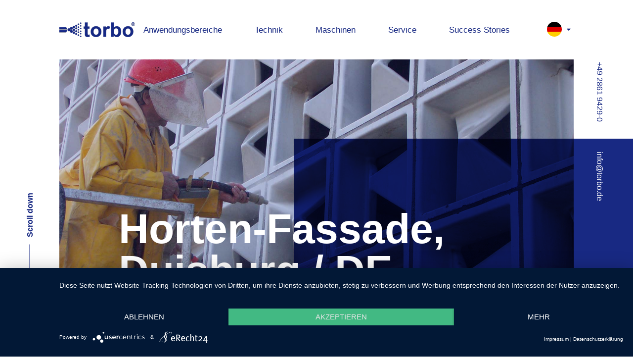

--- FILE ---
content_type: text/html; charset=UTF-8
request_url: https://www.torbo.de/anwendungsbeispiele/horten-fassade-duisburg-de.php
body_size: 4838
content:
<!DOCTYPE html>
<html dir="ltr" lang="de">
	<head><!-- Google Tag Manager -->
<script>(function(w,d,s,l,i){w[l]=w[l]||[];w[l].push({'gtm.start':
new Date().getTime(),event:'gtm.js'});var f=d.getElementsByTagName(s)[0],
j=d.createElement(s),dl=l!='dataLayer'?'&l='+l:'';j.async=true;j.src=
'https://www.googletagmanager.com/gtm.js?id='+i+dl;f.parentNode.insertBefore(j,f);
})(window,document,'script','dataLayer','GTM-58LDQDQ');</script>
<!-- End Google Tag Manager -->
		<meta charset="UTF-8" />
		<meta http-equiv="X-UA-Compatible" content="IE=edge">
		<meta name="viewport" content="width=device-width, initial-scale=1">
		<title>Horten-Fassade, Duisburg / DE - torbo Engineering Keizers</title>
<meta name="description" content="" />
<link rel="apple-touch-icon" href="/images/touch-icon-iphone.png">
		<link rel="apple-touch-icon" sizes="72x72" href="/images/touch-icon-ipad.png">
		<link rel="apple-touch-icon" sizes="114x114" href="/images/touch-icon-iphone4.png">
		<link rel="apple-touch-icon" sizes="144x144" href="/images/touch-icon-ipad2.png">
		<link rel="icon" type="image/png" href="/images/web-icon.png"><link rel="stylesheet" type="text/css" href="/css/torbo_styles.css?m=1670588348" />
			<script type="application/javascript" src="https://app.usercentrics.eu/latest/main.js" id="1nAL3a_1blYd_x"></script>
			<script type="application/javascript" src="https://privacy-proxy.usercentrics.eu/latest/uc-block.bundle.js"></script>
				<!--[if lt IE 9]>
<script src="/js/html5shiv.js?m=1565856955"></script>
<![endif]-->
		<script type="text/plain" data-usercentrics="Google Analytics">var gaProperty = 'UA-15406592-2';var disableStr = 'ga-disable-' + gaProperty;if (document.cookie.indexOf(disableStr + '=true') > -1) { window[disableStr] = true; } function gaOptout() { document.cookie = disableStr + '=true; expires=Thu, 31 Dec 2099 23:59:59 UTC; path=/'; window[disableStr] = true; }</script><script type="text/plain" data-usercentrics="Google Analytics">(function(i,s,o,g,r,a,m){i['GoogleAnalyticsObject']=r;i[r]=i[r]||function(){(i[r].q=i[r].q||[]).push(arguments)},i[r].l=1*new Date();a=s.createElement(o),m=s.getElementsByTagName(o)[0];a.async=1;a.src=g;m.parentNode.insertBefore(a,m)})(window,document,'script','//www.google-analytics.com/analytics.js','ga');ga('create','UA-15406592-2','www.torbo.de');ga('set','anonymizeIp',true);ga('send','pageview');</script><script src="/js/jquery-1.12.4.min.js?m=1565856966"></script>
<script src="/js/init.js?m=1565856931"></script>
<script src="/js/freewall.js?m=1565856954"></script>
			</head>
	<body class="no-js">
<nav id="nav" class="navbar navbar-fixed-top" role="navigation">

	

	<div class="navbar-wrapper">
		<div class="navbar-header">
			<a class="navbar-brand logo" href="https://www.torbo.de/">torbo ENGINEERING KEIZERS GmbH</a>			<button type="button" class="navbar-toggle" data-toggle="collapse" data-target="#navbar-0">
				<span class="sr-only">Navigation aufklappen</span>
				<span class="icon-bar"></span>
				<span class="icon-bar"></span>
				<span class="icon-bar"></span>
			</button>
		</div>
		<div class="collapse navbar-collapse" id="navbar-0">
			<ul class="nav navbar-nav navbar-left">
				
					<li class="dropdown" data-level="1">
		<a href="https://www.torbo.de/anwendungsbereiche.php" class="dropdown-toggle" data-toggle="dropdown"><span>Anwendungsbereiche</span></a>
		<div class="dropdown-menu fullSize">
			<ul>	<li data-level="2"><a href="https://www.torbo.de/anwendungsbereiche/graffiti-entfernen.php"><span>Graffiti entfernen</span><div class="img-wrapper"><div style="background-image: url('/images/navi/Anwenung_Graffiti_Menue.jpg')"></div></div></a></li>
	<li data-level="2"><a href="https://www.torbo.de/anwendungsbereiche/klinker-fassadereinigung.php"><span>Klinker- &amp; Fassadenreinigung</span><div class="img-wrapper"><div style="background-image: url('/images/navi/Anwendung_Fassade_Menue.jpg')"></div></div></a></li>
	<li data-level="2"><a href="https://www.torbo.de/anwendungsbereiche/denkmalpflege.php"><span>Denkmalpflege</span><div class="img-wrapper"><div style="background-image: url('/images/anwendungsseiten/Denkmal_Titelbild.jpg')"></div></div></a></li>
	<li data-level="2"><a href="https://www.torbo.de/anwendungsbereiche/einsatz-in-kommunen.php"><span>Einsatz in Kommunen</span><div class="img-wrapper"><div style="background-image: url('/images/navi/Anwendung_Kommune-Menue.jpg')"></div></div></a></li>
	<li data-level="2"><a href="https://www.torbo.de/anwendungsbereiche/schiffssanierung.php"><span>Stahl- und Schiffsanierung</span><div class="img-wrapper"><div style="background-image: url('/images/anwendungsseiten/Schiff_Titelbild_3.jpg')"></div></div></a></li>
	<li data-level="2"><a href="https://www.torbo.de/anwendungsbereiche/offshore-petrochemie.php"><span>Offshore &amp; Petrochemie</span><div class="img-wrapper"><div style="background-image: url('/images/navi/Anwendung_Offshore_Menue.jpg')"></div></div></a></li>
	<li data-level="2"><a href="https://www.torbo.de/anwendungsbereiche/betonsanierung.php"><span>Betonsanierung</span><div class="img-wrapper"><div style="background-image: url('/images/navi/Anwendung_Beton_Menue_malaren-2446698.jpg')"></div></div></a></li>
	<li data-level="2"><a href="https://www.torbo.de/anwendungsbereiche/holzbearbeitung.php"><span>Holzbearbeitung</span><div class="img-wrapper"><div style="background-image: url('/images/navi/Anwendung_Holz_Menue.jpg')"></div></div></a></li>
	<li data-level="2"><a href="https://www.torbo.de/anwendungsbereiche/kunststoff-gfk.php"><span>Kunststoff &amp; GFK</span><div class="img-wrapper"><div style="background-image: url('/images/anwendungsseiten/Kunststoff_Titelbild_2.jpg')"></div></div></a></li>
	<li data-level="2"><a href="https://www.torbo.de/anwendungsbereiche/schadstoffsanierung.php"><span>Schadstoffsanierung</span><div class="img-wrapper"><div style="background-image: url('/images/navi/Anwendung_Schadstoff_Menue.jpg')"></div></div></a></li>
</ul>
		</div>
	</li>
	<li class="dropdown" data-level="1">
		<a href="https://www.torbo.de/technik.php" class="dropdown-toggle" data-toggle="dropdown"><span>Technik</span></a>
		<div class="dropdown-menu ">
			<ul>	<li data-level="2"><a href="https://www.torbo.de/technik/feuchtsandstrahlen.php"><span>Feuchtsandstrahltechnik</span><div class="img-wrapper"><div style="background-image: url('/')"></div></div></a></li>
	<li data-level="2"><a href="https://www.torbo.de/technik/alternative-bei-reinigungen.php"><span>Alternative&nbsp;bei&nbsp;Reinigungen</span><div class="img-wrapper"><div style="background-image: url('/')"></div></div></a></li>
	<li data-level="2"><a href="https://www.torbo.de/technik/alternative-bei-sanierungen.php"><span>Alternative&nbsp;bei&nbsp;Sanierungen</span><div class="img-wrapper"><div style="background-image: url('/')"></div></div></a></li>
</ul>
		</div>
	</li>
	<li class="dropdown" data-level="1">
		<a href="https://www.torbo.de/maschinen.php" class="dropdown-toggle" data-toggle="dropdown"><span>Maschinen</span></a>
		<div class="dropdown-menu ">
			<ul>	<li data-level="2"><a href="https://www.torbo.de/maschinen/torbo-softline.php"><span>torbo SoftLine</span><div class="img-wrapper"><div style="background-image: url('/')"></div></div></a></li>
	<li data-level="2"><a href="https://www.torbo.de/maschinen/torbo-m-l.php"><span>torbo M-L</span><div class="img-wrapper"><div style="background-image: url('/')"></div></div></a></li>
	<li data-level="2"><a href="https://www.torbo.de/maschinen/torbo-xl.php"><span>torbo XL</span><div class="img-wrapper"><div style="background-image: url('/')"></div></div></a></li>
	<li data-level="2"><a href="https://www.torbo.de/maschinen/torbo-car-ac.php"><span>torboCar</span><div class="img-wrapper"><div style="background-image: url('/')"></div></div></a></li>
	<li data-level="2"><a href="https://www.torbo.de/maschinen/torbo-mate-crawler.php"><span>torboMate</span><div class="img-wrapper"><div style="background-image: url('/')"></div></div></a></li>
	<li data-level="2"><a href="https://www.torbo.de/maschinen/torbo-sonderanfertigung.php"><span>torbo&nbsp;Sonderanfertigung</span><div class="img-wrapper"><div style="background-image: url('/')"></div></div></a></li>
	<li data-level="2"><a href="https://www.torbo.de/maschinen/zubehoer.php"><span>torbo Zubehör</span><div class="img-wrapper"><div style="background-image: url('/')"></div></div></a></li>
	<li data-level="2"><a href="https://www.torbo.de/maschinen/torbo-atex.php"><span>ATEX-Maschinen</span><div class="img-wrapper"><div style="background-image: url('/')"></div></div></a></li>
</ul>
		</div>
	</li>
	<li class="dropdown" data-level="1">
		<a href="https://www.torbo.de/service.php" class="dropdown-toggle" data-toggle="dropdown"><span>Service</span></a>
		<div class="dropdown-menu ">
			<ul>	<li data-level="2"><a href="https://www.torbo.de/service/ersatzteile-reparatur.php"><span>Ersatzteile&nbsp;und&nbsp;Reparatur</span><div class="img-wrapper"><div style="background-image: url('/')"></div></div></a></li>
	<li data-level="2"><a href="https://www.torbo.de/service/beratung-lieferung.php"><span>Beratung&nbsp;&amp;&nbsp;Lieferung</span><div class="img-wrapper"><div style="background-image: url('/')"></div></div></a></li>
	<li data-level="2"><a href="https://www.torbo.de/service/schulung.php"><span>Schulung</span><div class="img-wrapper"><div style="background-image: url('/')"></div></div></a></li>
	<li data-level="2"><a href="https://www.torbo.de/service/vermietung.php"><span>Vermietung</span><div class="img-wrapper"><div style="background-image: url('/')"></div></div></a></li>
	<li data-level="2"><a href="https://www.torbo.de/service/winterwartung.php"><span>Winterwartung</span><div class="img-wrapper"><div style="background-image: url('/')"></div></div></a></li>
	<li data-level="2"><a href="https://www.torbo.de/service/downloads.php"><span>Downloads</span><div class="img-wrapper"><div style="background-image: url('/')"></div></div></a></li>
</ul>
		</div>
	</li>
	<li data-level="1"><a href="https://www.torbo.de/success-stories.php"><span>Success Stories</span></a></li>
				
					<li class="hidden-sm hidden-md hidden-lg"><a href="https://www.torbo.de/kontakt.php"><span>Kontakt</span></a></li>
			</ul>
		</div>

		<div class="language-switch">
											<div class="language">
							<a data-toggle="collapse" href="#collapse-language1" aria-expanded="false" aria-controls="collapse-language1"><div class="img-wrapper"><div class="img de"></div></div><span>Deutsch</span><i class="fas fa-caret-down"> </i></a>
						</div>
						<div class="collapse" id="collapse-language1">
							<div class="language">
								<a href="https://www.torbo24.com/"><div class="img-wrapper"><div class="img gb"></div></div><span>Englisch</span></a>
							</div>
							<div class="language">
								<a href="https://www.torbo.fr/"><div class="img-wrapper"><div class="img fr"></div></div><span>Französisch</span></a>
							</div>
						</div>
									</div>

	</div>
</nav>
<div class="phoneExtra hidden-xs">
	<a class="link-phone" href="tel:+49286194290" title="+49 2861 9429-0"><span>+49 2861 9429-0</span></a><a class="link-phone" href="mailto:info@torbo.de" title="info@torbo.de"><span>info@torbo.de</span></a></div>		<main id="main" role="main">
			<div class="page">
				<div class="content">
					<div class="eyecatcher slim">
						<div class="carousel slide">
							<div class="carousel-inner">
								<div class="item active">
									<div class="fill " style="background-image:url('/images/anwendungsbeispiele/041/Hortenfassade-13.jpg');"></div>
									<div class="fill overlay"></div>
									<div class="carousel-caption col-xs-12">
										<div class="headline"><h1>Horten-Fassade, Duisburg / DE</h1></div>
									</div>
									<div class="multiply-layer"></div>
								</div>
							</div>
						</div>
					</div>
					<div class="bgAfter"><div class="scroll">Scroll down</div></div>
					<section class="layout-text-box container-fluid example bg-alt">
						<div class="content">
							<article class="blog-article text-wrapper col-xs-12">
								<div class="blog-article-body">
																				<div class="col-xs-12 col-lg-10 col-lg-push-1 paragraph">
												<div class="paragraph"><ul>
<li>Strahldüse: Lavaldüse 10 mm</li>
<li>Strahlschlauch: 60 m 19/7</li>
<li>Arbeitsdruck an der Maschine: 4 bar</li>
<li>Einstellung: S = 1,0 / Z = 0,6</li>
<li>Strahlmittelverbrauch: 350 kg/Tag</li>
<li>Wasserverbrauch beim Strahlen: 280 l/Tag</li>
<li>Strahlmittel: Finicall, fein</li>
</ul></div>
											</div>
																					<div class="layout-text-img container-fluid full gallery blogpost">
												<div class="content">
																										<div class="row">
														<div class="col-sm-12 col-lg-10 col-lg-push-1 layout-carousel">
															<div class="content">
																																<div id="houseSlideshow" class="carousel slide ar-16-9" data-interval="5000" data-count="5">
																	<div class="carousel-inner">
																																				<div class="item active">
																			<div class="fill with-zoom" style="background-image:url('/images/anwendungsbeispiele/041/Hortenfassade-1.jpg');">
																				<img alt="" class="glisse" src="/images/anwendungsbeispiele/041/Hortenfassade-1.jpg" data-glisse-big="/images/anwendungsbeispiele/041/Hortenfassade-1.jpg" rel="groupSlideshow" />
																			</div>
																		</div>
																																				<div class="item ">
																			<div class="fill with-zoom" style="background-image:url('/images/anwendungsbeispiele/041/Hortenfassade-11.jpg');">
																				<img alt="" class="glisse" src="/images/anwendungsbeispiele/041/Hortenfassade-11.jpg" data-glisse-big="/images/anwendungsbeispiele/041/Hortenfassade-11.jpg" rel="groupSlideshow" />
																			</div>
																		</div>
																																				<div class="item ">
																			<div class="fill with-zoom" style="background-image:url('/images/anwendungsbeispiele/041/Hortenfassade-13.jpg');">
																				<img alt="" class="glisse" src="/images/anwendungsbeispiele/041/Hortenfassade-13.jpg" data-glisse-big="/images/anwendungsbeispiele/041/Hortenfassade-13.jpg" rel="groupSlideshow" />
																			</div>
																		</div>
																																				<div class="item ">
																			<div class="fill with-zoom" style="background-image:url('/images/anwendungsbeispiele/041/Hortenfassade-2.jpg');">
																				<img alt="" class="glisse" src="/images/anwendungsbeispiele/041/Hortenfassade-2.jpg" data-glisse-big="/images/anwendungsbeispiele/041/Hortenfassade-2.jpg" rel="groupSlideshow" />
																			</div>
																		</div>
																																				<div class="item ">
																			<div class="fill with-zoom" style="background-image:url('/images/anwendungsbeispiele/041/Hortenfassade-6.jpg');">
																				<img alt="" class="glisse" src="/images/anwendungsbeispiele/041/Hortenfassade-6.jpg" data-glisse-big="/images/anwendungsbeispiele/041/Hortenfassade-6.jpg" rel="groupSlideshow" />
																			</div>
																		</div>
																																			</div>
																	<a class="left carousel-control" href="#houseSlideshow" data-slide="prev" style="display:none;">
																		<span class="far fa-angle-left"></span>
																	</a>
																	<a class="right carousel-control" href="#houseSlideshow" data-slide="next" style="display:none;">
																		<span class="far fa-angle-right"></span>
																	</a>
																	<ol class="carousel-indicators" style="display:none;">
																		<li data-target="#houseSlideshow" data-slide-to="0" class="active"></li><li data-target="#houseSlideshow" data-slide-to="1" ></li><li data-target="#houseSlideshow" data-slide-to="2" ></li><li data-target="#houseSlideshow" data-slide-to="3" ></li><li data-target="#houseSlideshow" data-slide-to="4" ></li>																	</ol>
																</div>
															</div>
														</div>
													</div>
												</div>
											</div>
																			<div id="socialshareprivacy"></div>
								</div>
							</article>
						</div>
					</section>
					<section class="layout-text container-fluid bg-alt blog-header">
						<div class="headline">
							<span>Weitere Success Stories</span>
						</div>
					</section>
					<section class="layout-blog-overview container-fluid blogwall bg-alt">
						<div class="article-wrapper col-xs-12">
							<div class="layout-text container-fluid bg-alt blog-ov">
								<div class="start-blog freewall">
									
									
<div class="col-xs-6 col-sm-6 col-md-6 col-lg-4 col-xl-3 teaser-blogpost filter-class-33 filter-class-47 filter-class-57 filter-class-54 filter-class-53 filter-class-55 filter-class-70 filter-class-62">
	<div class="teaser">
		<a class="link" href="https://www.torbo.de/anwendungsbeispiele/drydocks-world-werft-sg.php">Drydocks World Werft / SG </a>
		<div class="img">
			<div class="fill" style="background-image: url('/_thumbnails_/2474_2_IMG_0992.jpg');"></div>
		</div>
		<div class="headline"><span>Drydocks World Werft / SG <br /><em class="sub">mehr anzeigen<i>&#x25BA;</i></em></span></div>
	</div>
</div>

<div class="col-xs-6 col-sm-6 col-md-6 col-lg-4 col-xl-3 teaser-blogpost filter-class-56 filter-class-54 filter-class-53 filter-class-61 filter-class-25 filter-class-68">
	<div class="teaser">
		<a class="link" href="https://www.torbo.de/anwendungsbeispiele/unterfuehrung-berlin-de.php">Unterführung, Berlin / DE</a>
		<div class="img">
			<div class="fill" style="background-image: url('/_thumbnails_/2242_2_Unterfuehrung-Berlin-02.jpg');"></div>
		</div>
		<div class="headline"><span>Unterführung, Berlin / DE<br /><em class="sub">mehr anzeigen<i>&#x25BA;</i></em></span></div>
	</div>
</div>

<div class="col-xs-6 col-sm-6 col-md-6 col-lg-4 col-xl-3 teaser-blogpost filter-class-26 filter-class-42 filter-class-43 filter-class-1 filter-class-56 filter-class-54 filter-class-53 filter-class-52">
	<div class="teaser">
		<a class="link" href="https://www.torbo.de/anwendungsbeispiele/s-bahnhof-duesseldorf-bilk-de.php">S-Bahnhof, Düsseldorf-Bilk / DE</a>
		<div class="img">
			<div class="fill" style="background-image: url('/_thumbnails_/2273_2_S-Bahnstation-1.jpg');"></div>
		</div>
		<div class="headline"><span>S-Bahnhof, Düsseldorf-Bilk / DE<br /><em class="sub">mehr anzeigen<i>&#x25BA;</i></em></span></div>
	</div>
</div>

<div class="col-xs-6 col-sm-6 col-md-6 col-lg-4 col-xl-3 teaser-blogpost filter-class-33 filter-class-47 filter-class-57 filter-class-54 filter-class-55 filter-class-56 filter-class-70 filter-class-62">
	<div class="teaser">
		<a class="link" href="https://www.torbo.de/anwendungsbeispiele/werft-es.php">Werft / ES</a>
		<div class="img">
			<div class="fill" style="background-image: url('/_thumbnails_/2289_2_CIMG0012.jpg');"></div>
		</div>
		<div class="headline"><span>Werft / ES<br /><em class="sub">mehr anzeigen<i>&#x25BA;</i></em></span></div>
	</div>
</div>
								</div>
								<div class="btn-wrapper">
									<a class="btn" href="https://www.torbo.de/success-stories.php"><i class="fas fa-arrow-circle-down"></i><span>Mehr anzeigen</span></a>
								</div>
							</div>
						</div>
					</section>
				</div>
			</div>
		</main>
	<section class="layout-text-img container-fluid certificates bg-alt">
	<div class="content">
		<div class="col-xs-12 col-md-12">
			<div class="headline">Qualität<br />Made in Germany</div>
			
		</div>
	</div>
</section><footer class="footer">
	<div class="">
		<div class="row address-wrapper row-eq-height">
			<div class="col-xs-12 col-sm-12 col-md-6 left">
				<div class="col-xs-12 col-sm-6 col-md-6">
					<div class="nav">
						<div class="logo-wrapper">
							<a class="logo" href="/">torbo ENGINEERING KEIZERS GmbH</a>
						</div>
						<ul class="nav-footer">
							<li><a href="/">Startseite</a></li>
							<li><a href="https://www.torbo.de/unternehmen/unternehmen.php">Unternehmen</a></li><li><a href="https://www.torbo.de/maschinen.php">Maschinen</a></li><li><a href="https://www.torbo.de/success-stories.php">Success Stories</a></li><li><a href="https://www.torbo.de/kontakt.php">Kontakt</a></li><li><a href="https://www.torbo.de/unternehmen/partner-werden.php">Partner werden</a></li>						</ul>
					</div>
				</div>
				<div class="col-xs-12 col-sm-6 col-md-6">
					<div class="address">
						<div class="headline">Kontakt</div>
						<p>torbo<br />ENGINEERING KEIZERS GmbH<br />Einsteinstraße 11<br />D-46325 Borken</p>
						<p class="underline"><a class="link-phone" href="tel:+49286194290" title="+49 2861 9429-0"><span>+49 2861 9429-0</span></a></p>
						<p class="underline"><a class="link-phone" href="mailto:info@torbo.de" title="info@torbo.de"><span>info@torbo.de</span></a></p>
					</div>
				</div>
			</div>
			<div class="col-xs-12 col-sm-12 col-md-6 right">
				<div class="col-xs-12 col-sm-6 col-md-6">
					<div class="nav">
						<div class="headline">Service</div>
						<ul class="nav-footer">
							<li><a href="https://www.torbo.de/service/ersatzteile-reparatur.php">Ersatzteile&nbsp;und&nbsp;Reparatur</a></li><li><a href="https://www.torbo.de/service/beratung-lieferung.php">Beratung&nbsp;&amp;&nbsp;Lieferung</a></li><li><a href="https://www.torbo.de/service/schulung.php">Schulung</a></li><li><a href="https://www.torbo.de/service/vermietung.php">Vermietung</a></li><li><a href="https://www.torbo.de/service/winterwartung.php">Winterwartung</a></li><li><a href="https://www.torbo.de/service/downloads.php">Downloads</a></li>						</ul>
					</div>
				</div>
				<div class="col-xs-12 col-sm-6 col-md-6">
					<div class="nav">
						<div class="headline">Folgen Sie uns!</div>
						<div class="social-btn-wrapper">
							<a class="btn-social" href="https://www.youtube.com/channel/UC52vBK4C9aUZAY99uQM9oYQ" target="_blank" title="" ><i class="fab fa-youtube"></i><span>YouTube</span></a>
							<a class="btn-social" href="https://www.facebook.com/torbo/" target="_blank" title="Like uns auf Facebook" ><i class="fab fa-facebook"></i><span>Facebook</span></a>
							<a class="btn-social" href="https://twitter.com/torbo_GmbH" target="_blank" title="Folge uns auf Twitter" ><i class="fab fa-twitter"></i><span>Twitter</span></a>
						</div>
					</div>
					<div class="language-switch">
													<div class="language">
								<a data-toggle="collapse" href="#collapse-language" aria-expanded="false" aria-controls="collapse-language"><div class="img-wrapper"><div class="img de"></div></div><span>Deutsch</span><i class="fas fa-caret-down"> </i></a>
							</div>
							<div class="collapse" id="collapse-language">
								<div class="language">
									<a href="https://www.torbo24.com/"><div class="img-wrapper"><div class="img gb"></div></div><span>Englisch</span></a>
								</div>
								<div class="language">
									<a href="https://www.torbo.fr/"><div class="img-wrapper"><div class="img fr"></div></div><span>Französisch</span></a>
								</div>
							</div>
											</div>
				</div>
			</div>
		</div>
	</div>
	<div class="col-xs-12 copyright-wrapper"><div class="links"><a href="https://www.torbo.de/datenschutz.php">Datenschutz</a> | <a href="https://www.torbo.de/impressum.php">Impressum</a> | <a href="https://www.torbo.de/kontakt.php">Kontakt</a></div>&copy; 2026 torbo ENGINEERING KEIZERS GmbH. Alle Rechte vorbehalten.</div>
</footer>

		<!-- Google Tag Manager (noscript) -->
<noscript><iframe src="https://www.googletagmanager.com/ns.html?id=GTM-58LDQDQ"
height="0" width="0" style="display:none;visibility:hidden"></iframe></noscript>
<!-- End Google Tag Manager (noscript) -->
	</body>
</html>


--- FILE ---
content_type: text/css
request_url: https://www.torbo.de/css/torbo_styles.css?m=1670588348
body_size: 65749
content:
/* bootstrap */
/*!
 * Bootstrap v3.3.7 (http://getbootstrap.com)
 * Copyright 2011-2016 Twitter, Inc.
 * Licensed under MIT (https://github.com/twbs/bootstrap/blob/master/LICENSE)
 */
/*! normalize.css v3.0.3 | MIT License | github.com/necolas/normalize.css */
html {
  font-family: sans-serif;
  -ms-text-size-adjust: 100%;
  -webkit-text-size-adjust: 100%; }

body {
  margin: 0; }

article, aside, details, figcaption, figure, footer, header, hgroup, main, menu, nav, section, summary {
  display: block; }

audio, canvas, progress, video {
  display: inline-block;
  vertical-align: baseline; }

audio:not([controls]) {
  display: none;
  height: 0; }

[hidden], template {
  display: none; }

a {
  background-color: transparent; }

a:active, a:hover {
  outline: 0; }

abbr[title] {
  border-bottom: 1px dotted; }

b, strong {
  font-weight: bold; }

dfn {
  font-style: italic; }

h1 {
  font-size: 2em;
  margin: 0.67em 0; }

mark {
  background: #ff0;
  color: #000; }

small {
  font-size: 80%; }

sub, sup {
  font-size: 75%;
  line-height: 0;
  position: relative;
  vertical-align: baseline; }

sup {
  top: -0.5em; }

sub {
  bottom: -0.25em; }

img {
  border: 0; }

svg:not(:root) {
  overflow: hidden; }

figure {
  margin: 1em 40px; }

hr {
  box-sizing: content-box;
  height: 0; }

pre {
  overflow: auto; }

code, kbd, pre, samp {
  font-family: monospace, monospace;
  font-size: 1em; }

button, input, optgroup, select, textarea {
  color: inherit;
  font: inherit;
  margin: 0; }

button {
  overflow: visible; }

button, select {
  text-transform: none; }

button, html input[type="button"], input[type="reset"], input[type="submit"] {
  -webkit-appearance: button;
  cursor: pointer; }

button[disabled], html input[disabled] {
  cursor: default; }

button::-moz-focus-inner, input::-moz-focus-inner {
  border: 0;
  padding: 0; }

input {
  line-height: normal; }

input[type="checkbox"], input[type="radio"] {
  box-sizing: border-box;
  padding: 0; }

input[type="number"]::-webkit-inner-spin-button, input[type="number"]::-webkit-outer-spin-button {
  height: auto; }

input[type="search"] {
  -webkit-appearance: textfield;
  box-sizing: content-box; }

input[type="search"]::-webkit-search-cancel-button, input[type="search"]::-webkit-search-decoration {
  -webkit-appearance: none; }

fieldset {
  border: 1px solid #c0c0c0;
  margin: 0 2px;
  padding: 0.35em 0.625em 0.75em; }

legend {
  border: 0;
  padding: 0; }

textarea {
  overflow: auto; }

optgroup {
  font-weight: bold; }

table {
  border-collapse: collapse;
  border-spacing: 0; }

td, th {
  padding: 0; }
/*! Source: https://github.com/h5bp/html5-boilerplate/blob/master/src/css/main.css */
@media print {
  *, *:before, *:after {
    background: transparent !important;
    color: #000 !important;
    box-shadow: none !important;
    text-shadow: none !important; }

  a, a:visited {
    text-decoration: underline; }

  a[href]:after {
    content: " (" attr(href) ")"; }

  abbr[title]:after {
    content: " (" attr(title) ")"; }

  a[href^="#"]:after, a[href^="javascript:"]:after {
    content: ""; }

  pre, blockquote {
    border: 1px solid #999;
    page-break-inside: avoid; }

  thead {
    display: table-header-group; }

  tr, img {
    page-break-inside: avoid; }

  img {
    max-width: 100% !important; }

  p, h2, h3 {
    orphans: 3;
    widows: 3; }

  h2, h3 {
    page-break-after: avoid; }

  .navbar {
    display: none; }

  .btn > .caret, .dropup > .btn > .caret {
    border-top-color: #000 !important; }

  .label {
    border: 1px solid #000; }

  .table {
    border-collapse: collapse !important; }
    .table td, .table th {
      background-color: #fff !important; }

  .table-bordered th, .table-bordered td {
    border: 1px solid #ddd !important; } }
  @font-face {
    font-family: 'Glyphicons Halflings';
    src: url("../../fonts/bootstrap/glyphicons-halflings-regular.eot");
    src: url("../../fonts/bootstrap/glyphicons-halflings-regular.eot?#iefix") format('embedded-opentype'), url("../../fonts/bootstrap/glyphicons-halflings-regular.woff2") format('woff2'), url("../../fonts/bootstrap/glyphicons-halflings-regular.woff") format('woff'), url("../../fonts/bootstrap/glyphicons-halflings-regular.ttf") format('truetype'), url("../../fonts/bootstrap/glyphicons-halflings-regular.svg#glyphicons_halflingsregular") format('svg'); }

.glyphicon {
  position: relative;
  top: 1px;
  display: inline-block;
  font-family: 'Glyphicons Halflings';
  font-style: normal;
  font-weight: normal;
  line-height: 1;
  -webkit-font-smoothing: antialiased;
  -moz-osx-font-smoothing: grayscale; }

.glyphicon-asterisk:before {
  content: "\002a"; }

.glyphicon-plus:before {
  content: "\002b"; }

.glyphicon-euro:before, .glyphicon-eur:before {
  content: "\20ac"; }

.glyphicon-minus:before {
  content: "\2212"; }

.glyphicon-cloud:before {
  content: "\2601"; }

.glyphicon-envelope:before {
  content: "\2709"; }

.glyphicon-pencil:before {
  content: "\270f"; }

.glyphicon-glass:before {
  content: "\e001"; }

.glyphicon-music:before {
  content: "\e002"; }

.glyphicon-search:before {
  content: "\e003"; }

.glyphicon-heart:before {
  content: "\e005"; }

.glyphicon-star:before {
  content: "\e006"; }

.glyphicon-star-empty:before {
  content: "\e007"; }

.glyphicon-user:before {
  content: "\e008"; }

.glyphicon-film:before {
  content: "\e009"; }

.glyphicon-th-large:before {
  content: "\e010"; }

.glyphicon-th:before {
  content: "\e011"; }

.glyphicon-th-list:before {
  content: "\e012"; }

.glyphicon-ok:before {
  content: "\e013"; }

.glyphicon-remove:before {
  content: "\e014"; }

.glyphicon-zoom-in:before {
  content: "\e015"; }

.glyphicon-zoom-out:before {
  content: "\e016"; }

.glyphicon-off:before {
  content: "\e017"; }

.glyphicon-signal:before {
  content: "\e018"; }

.glyphicon-cog:before {
  content: "\e019"; }

.glyphicon-trash:before {
  content: "\e020"; }

.glyphicon-home:before {
  content: "\e021"; }

.glyphicon-file:before {
  content: "\e022"; }

.glyphicon-time:before {
  content: "\e023"; }

.glyphicon-road:before {
  content: "\e024"; }

.glyphicon-download-alt:before {
  content: "\e025"; }

.glyphicon-download:before {
  content: "\e026"; }

.glyphicon-upload:before {
  content: "\e027"; }

.glyphicon-inbox:before {
  content: "\e028"; }

.glyphicon-play-circle:before {
  content: "\e029"; }

.glyphicon-repeat:before {
  content: "\e030"; }

.glyphicon-refresh:before {
  content: "\e031"; }

.glyphicon-list-alt:before {
  content: "\e032"; }

.glyphicon-lock:before {
  content: "\e033"; }

.glyphicon-flag:before {
  content: "\e034"; }

.glyphicon-headphones:before {
  content: "\e035"; }

.glyphicon-volume-off:before {
  content: "\e036"; }

.glyphicon-volume-down:before {
  content: "\e037"; }

.glyphicon-volume-up:before {
  content: "\e038"; }

.glyphicon-qrcode:before {
  content: "\e039"; }

.glyphicon-barcode:before {
  content: "\e040"; }

.glyphicon-tag:before {
  content: "\e041"; }

.glyphicon-tags:before {
  content: "\e042"; }

.glyphicon-book:before {
  content: "\e043"; }

.glyphicon-bookmark:before {
  content: "\e044"; }

.glyphicon-print:before {
  content: "\e045"; }

.glyphicon-camera:before {
  content: "\e046"; }

.glyphicon-font:before {
  content: "\e047"; }

.glyphicon-bold:before {
  content: "\e048"; }

.glyphicon-italic:before {
  content: "\e049"; }

.glyphicon-text-height:before {
  content: "\e050"; }

.glyphicon-text-width:before {
  content: "\e051"; }

.glyphicon-align-left:before {
  content: "\e052"; }

.glyphicon-align-center:before {
  content: "\e053"; }

.glyphicon-align-right:before {
  content: "\e054"; }

.glyphicon-align-justify:before {
  content: "\e055"; }

.glyphicon-list:before {
  content: "\e056"; }

.glyphicon-indent-left:before {
  content: "\e057"; }

.glyphicon-indent-right:before {
  content: "\e058"; }

.glyphicon-facetime-video:before {
  content: "\e059"; }

.glyphicon-picture:before {
  content: "\e060"; }

.glyphicon-map-marker:before {
  content: "\e062"; }

.glyphicon-adjust:before {
  content: "\e063"; }

.glyphicon-tint:before {
  content: "\e064"; }

.glyphicon-edit:before {
  content: "\e065"; }

.glyphicon-share:before {
  content: "\e066"; }

.glyphicon-check:before {
  content: "\e067"; }

.glyphicon-move:before {
  content: "\e068"; }

.glyphicon-step-backward:before {
  content: "\e069"; }

.glyphicon-fast-backward:before {
  content: "\e070"; }

.glyphicon-backward:before {
  content: "\e071"; }

.glyphicon-play:before {
  content: "\e072"; }

.glyphicon-pause:before {
  content: "\e073"; }

.glyphicon-stop:before {
  content: "\e074"; }

.glyphicon-forward:before {
  content: "\e075"; }

.glyphicon-fast-forward:before {
  content: "\e076"; }

.glyphicon-step-forward:before {
  content: "\e077"; }

.glyphicon-eject:before {
  content: "\e078"; }

.glyphicon-chevron-left:before {
  content: "\e079"; }

.glyphicon-chevron-right:before {
  content: "\e080"; }

.glyphicon-plus-sign:before {
  content: "\e081"; }

.glyphicon-minus-sign:before {
  content: "\e082"; }

.glyphicon-remove-sign:before {
  content: "\e083"; }

.glyphicon-ok-sign:before {
  content: "\e084"; }

.glyphicon-question-sign:before {
  content: "\e085"; }

.glyphicon-info-sign:before {
  content: "\e086"; }

.glyphicon-screenshot:before {
  content: "\e087"; }

.glyphicon-remove-circle:before {
  content: "\e088"; }

.glyphicon-ok-circle:before {
  content: "\e089"; }

.glyphicon-ban-circle:before {
  content: "\e090"; }

.glyphicon-arrow-left:before {
  content: "\e091"; }

.glyphicon-arrow-right:before {
  content: "\e092"; }

.glyphicon-arrow-up:before {
  content: "\e093"; }

.glyphicon-arrow-down:before {
  content: "\e094"; }

.glyphicon-share-alt:before {
  content: "\e095"; }

.glyphicon-resize-full:before {
  content: "\e096"; }

.glyphicon-resize-small:before {
  content: "\e097"; }

.glyphicon-exclamation-sign:before {
  content: "\e101"; }

.glyphicon-gift:before {
  content: "\e102"; }

.glyphicon-leaf:before {
  content: "\e103"; }

.glyphicon-fire:before {
  content: "\e104"; }

.glyphicon-eye-open:before {
  content: "\e105"; }

.glyphicon-eye-close:before {
  content: "\e106"; }

.glyphicon-warning-sign:before {
  content: "\e107"; }

.glyphicon-plane:before {
  content: "\e108"; }

.glyphicon-calendar:before {
  content: "\e109"; }

.glyphicon-random:before {
  content: "\e110"; }

.glyphicon-comment:before {
  content: "\e111"; }

.glyphicon-magnet:before {
  content: "\e112"; }

.glyphicon-chevron-up:before {
  content: "\e113"; }

.glyphicon-chevron-down:before {
  content: "\e114"; }

.glyphicon-retweet:before {
  content: "\e115"; }

.glyphicon-shopping-cart:before {
  content: "\e116"; }

.glyphicon-folder-close:before {
  content: "\e117"; }

.glyphicon-folder-open:before {
  content: "\e118"; }

.glyphicon-resize-vertical:before {
  content: "\e119"; }

.glyphicon-resize-horizontal:before {
  content: "\e120"; }

.glyphicon-hdd:before {
  content: "\e121"; }

.glyphicon-bullhorn:before {
  content: "\e122"; }

.glyphicon-bell:before {
  content: "\e123"; }

.glyphicon-certificate:before {
  content: "\e124"; }

.glyphicon-thumbs-up:before {
  content: "\e125"; }

.glyphicon-thumbs-down:before {
  content: "\e126"; }

.glyphicon-hand-right:before {
  content: "\e127"; }

.glyphicon-hand-left:before {
  content: "\e128"; }

.glyphicon-hand-up:before {
  content: "\e129"; }

.glyphicon-hand-down:before {
  content: "\e130"; }

.glyphicon-circle-arrow-right:before {
  content: "\e131"; }

.glyphicon-circle-arrow-left:before {
  content: "\e132"; }

.glyphicon-circle-arrow-up:before {
  content: "\e133"; }

.glyphicon-circle-arrow-down:before {
  content: "\e134"; }

.glyphicon-globe:before {
  content: "\e135"; }

.glyphicon-wrench:before {
  content: "\e136"; }

.glyphicon-tasks:before {
  content: "\e137"; }

.glyphicon-filter:before {
  content: "\e138"; }

.glyphicon-briefcase:before {
  content: "\e139"; }

.glyphicon-fullscreen:before {
  content: "\e140"; }

.glyphicon-dashboard:before {
  content: "\e141"; }

.glyphicon-paperclip:before {
  content: "\e142"; }

.glyphicon-heart-empty:before {
  content: "\e143"; }

.glyphicon-link:before {
  content: "\e144"; }

.glyphicon-phone:before {
  content: "\e145"; }

.glyphicon-pushpin:before {
  content: "\e146"; }

.glyphicon-usd:before {
  content: "\e148"; }

.glyphicon-gbp:before {
  content: "\e149"; }

.glyphicon-sort:before {
  content: "\e150"; }

.glyphicon-sort-by-alphabet:before {
  content: "\e151"; }

.glyphicon-sort-by-alphabet-alt:before {
  content: "\e152"; }

.glyphicon-sort-by-order:before {
  content: "\e153"; }

.glyphicon-sort-by-order-alt:before {
  content: "\e154"; }

.glyphicon-sort-by-attributes:before {
  content: "\e155"; }

.glyphicon-sort-by-attributes-alt:before {
  content: "\e156"; }

.glyphicon-unchecked:before {
  content: "\e157"; }

.glyphicon-expand:before {
  content: "\e158"; }

.glyphicon-collapse-down:before {
  content: "\e159"; }

.glyphicon-collapse-up:before {
  content: "\e160"; }

.glyphicon-log-in:before {
  content: "\e161"; }

.glyphicon-flash:before {
  content: "\e162"; }

.glyphicon-log-out:before {
  content: "\e163"; }

.glyphicon-new-window:before {
  content: "\e164"; }

.glyphicon-record:before {
  content: "\e165"; }

.glyphicon-save:before {
  content: "\e166"; }

.glyphicon-open:before {
  content: "\e167"; }

.glyphicon-saved:before {
  content: "\e168"; }

.glyphicon-import:before {
  content: "\e169"; }

.glyphicon-export:before {
  content: "\e170"; }

.glyphicon-send:before {
  content: "\e171"; }

.glyphicon-floppy-disk:before {
  content: "\e172"; }

.glyphicon-floppy-saved:before {
  content: "\e173"; }

.glyphicon-floppy-remove:before {
  content: "\e174"; }

.glyphicon-floppy-save:before {
  content: "\e175"; }

.glyphicon-floppy-open:before {
  content: "\e176"; }

.glyphicon-credit-card:before {
  content: "\e177"; }

.glyphicon-transfer:before {
  content: "\e178"; }

.glyphicon-cutlery:before {
  content: "\e179"; }

.glyphicon-header:before {
  content: "\e180"; }

.glyphicon-compressed:before {
  content: "\e181"; }

.glyphicon-earphone:before {
  content: "\e182"; }

.glyphicon-phone-alt:before {
  content: "\e183"; }

.glyphicon-tower:before {
  content: "\e184"; }

.glyphicon-stats:before {
  content: "\e185"; }

.glyphicon-sd-video:before {
  content: "\e186"; }

.glyphicon-hd-video:before {
  content: "\e187"; }

.glyphicon-subtitles:before {
  content: "\e188"; }

.glyphicon-sound-stereo:before {
  content: "\e189"; }

.glyphicon-sound-dolby:before {
  content: "\e190"; }

.glyphicon-sound-5-1:before {
  content: "\e191"; }

.glyphicon-sound-6-1:before {
  content: "\e192"; }

.glyphicon-sound-7-1:before {
  content: "\e193"; }

.glyphicon-copyright-mark:before {
  content: "\e194"; }

.glyphicon-registration-mark:before {
  content: "\e195"; }

.glyphicon-cloud-download:before {
  content: "\e197"; }

.glyphicon-cloud-upload:before {
  content: "\e198"; }

.glyphicon-tree-conifer:before {
  content: "\e199"; }

.glyphicon-tree-deciduous:before {
  content: "\e200"; }

.glyphicon-cd:before {
  content: "\e201"; }

.glyphicon-save-file:before {
  content: "\e202"; }

.glyphicon-open-file:before {
  content: "\e203"; }

.glyphicon-level-up:before {
  content: "\e204"; }

.glyphicon-copy:before {
  content: "\e205"; }

.glyphicon-paste:before {
  content: "\e206"; }

.glyphicon-alert:before {
  content: "\e209"; }

.glyphicon-equalizer:before {
  content: "\e210"; }

.glyphicon-king:before {
  content: "\e211"; }

.glyphicon-queen:before {
  content: "\e212"; }

.glyphicon-pawn:before {
  content: "\e213"; }

.glyphicon-bishop:before {
  content: "\e214"; }

.glyphicon-knight:before {
  content: "\e215"; }

.glyphicon-baby-formula:before {
  content: "\e216"; }

.glyphicon-tent:before {
  content: "\26fa"; }

.glyphicon-blackboard:before {
  content: "\e218"; }

.glyphicon-bed:before {
  content: "\e219"; }

.glyphicon-apple:before {
  content: "\f8ff"; }

.glyphicon-erase:before {
  content: "\e221"; }

.glyphicon-hourglass:before {
  content: "\231b"; }

.glyphicon-lamp:before {
  content: "\e223"; }

.glyphicon-duplicate:before {
  content: "\e224"; }

.glyphicon-piggy-bank:before {
  content: "\e225"; }

.glyphicon-scissors:before {
  content: "\e226"; }

.glyphicon-bitcoin:before {
  content: "\e227"; }

.glyphicon-btc:before {
  content: "\e227"; }

.glyphicon-xbt:before {
  content: "\e227"; }

.glyphicon-yen:before {
  content: "\00a5"; }

.glyphicon-jpy:before {
  content: "\00a5"; }

.glyphicon-ruble:before {
  content: "\20bd"; }

.glyphicon-rub:before {
  content: "\20bd"; }

.glyphicon-scale:before {
  content: "\e230"; }

.glyphicon-ice-lolly:before {
  content: "\e231"; }

.glyphicon-ice-lolly-tasted:before {
  content: "\e232"; }

.glyphicon-education:before {
  content: "\e233"; }

.glyphicon-option-horizontal:before {
  content: "\e234"; }

.glyphicon-option-vertical:before {
  content: "\e235"; }

.glyphicon-menu-hamburger:before {
  content: "\e236"; }

.glyphicon-modal-window:before {
  content: "\e237"; }

.glyphicon-oil:before {
  content: "\e238"; }

.glyphicon-grain:before {
  content: "\e239"; }

.glyphicon-sunglasses:before {
  content: "\e240"; }

.glyphicon-text-size:before {
  content: "\e241"; }

.glyphicon-text-color:before {
  content: "\e242"; }

.glyphicon-text-background:before {
  content: "\e243"; }

.glyphicon-object-align-top:before {
  content: "\e244"; }

.glyphicon-object-align-bottom:before {
  content: "\e245"; }

.glyphicon-object-align-horizontal:before {
  content: "\e246"; }

.glyphicon-object-align-left:before {
  content: "\e247"; }

.glyphicon-object-align-vertical:before {
  content: "\e248"; }

.glyphicon-object-align-right:before {
  content: "\e249"; }

.glyphicon-triangle-right:before {
  content: "\e250"; }

.glyphicon-triangle-left:before {
  content: "\e251"; }

.glyphicon-triangle-bottom:before {
  content: "\e252"; }

.glyphicon-triangle-top:before {
  content: "\e253"; }

.glyphicon-console:before {
  content: "\e254"; }

.glyphicon-superscript:before {
  content: "\e255"; }

.glyphicon-subscript:before {
  content: "\e256"; }

.glyphicon-menu-left:before {
  content: "\e257"; }

.glyphicon-menu-right:before {
  content: "\e258"; }

.glyphicon-menu-down:before {
  content: "\e259"; }

.glyphicon-menu-up:before {
  content: "\e260"; }

* {
  -webkit-box-sizing: border-box;
  -moz-box-sizing: border-box;
  box-sizing: border-box; }

*:before, *:after {
  -webkit-box-sizing: border-box;
  -moz-box-sizing: border-box;
  box-sizing: border-box; }

html {
  font-size: 10px;
  -webkit-tap-highlight-color: rgba(0, 0, 0, 0); }

body {
  font-family: "Helvetica Neue", Helvetica, Arial, sans-serif;
  font-size: 14px;
  line-height: 1.42857;
  color: #333;
  background-color: #fff; }

input, button, select, textarea {
  font-family: inherit;
  font-size: inherit;
  line-height: inherit; }

a {
  color: #337ab7;
  text-decoration: none; }
  a:hover, a:focus {
    color: #23527c;
    text-decoration: underline; }
  a:focus {
    outline: 5px auto -webkit-focus-ring-color;
    outline-offset: -2px; }

figure {
  margin: 0; }

img {
  vertical-align: middle; }

.img-responsive {
  display: block;
  max-width: 100%;
  height: auto; }

.img-rounded {
  border-radius: 6px; }

.img-thumbnail {
  padding: 4px;
  line-height: 1.42857;
  background-color: #fff;
  border: 1px solid #ddd;
  border-radius: 4px;
  -webkit-transition: all 0.2s ease-in-out;
  -o-transition: all 0.2s ease-in-out;
  transition: all 0.2s ease-in-out;
  display: inline-block;
  max-width: 100%;
  height: auto; }

.img-circle {
  border-radius: 50%; }

hr {
  margin-top: 20px;
  margin-bottom: 20px;
  border: 0;
  border-top: 1px solid #eee; }

.sr-only {
  position: absolute;
  width: 1px;
  height: 1px;
  margin: -1px;
  padding: 0;
  overflow: hidden;
  clip: rect(0, 0, 0, 0);
  border: 0; }

.sr-only-focusable:active, .sr-only-focusable:focus {
  position: static;
  width: auto;
  height: auto;
  margin: 0;
  overflow: visible;
  clip: auto; }

[role="button"] {
  cursor: pointer; }

h1, h2, h3, h4, h5, h6, .h1, .h2, .h3, .h4, .h5, .h6 {
  font-family: inherit;
  font-weight: 500;
  line-height: 1.1;
  color: inherit; }
  h1 small, h2 small, h3 small, h4 small, h5 small, h6 small, .h1 small, .h2 small, .h3 small, .h4 small, .h5 small, .h6 small, h1 .small, h2 .small, h3 .small, h4 .small, h5 .small, h6 .small, .h1 .small, .h2 .small, .h3 .small, .h4 .small, .h5 .small, .h6 .small {
    font-weight: normal;
    line-height: 1;
    color: #777; }

h1, .h1, h2, .h2, h3, .h3 {
  margin-top: 20px;
  margin-bottom: 10px; }
  h1 small, .h1 small, h2 small, .h2 small, h3 small, .h3 small, h1 .small, .h1 .small, h2 .small, .h2 .small, h3 .small, .h3 .small {
    font-size: 65%; }

h4, .h4, h5, .h5, h6, .h6 {
  margin-top: 10px;
  margin-bottom: 10px; }
  h4 small, .h4 small, h5 small, .h5 small, h6 small, .h6 small, h4 .small, .h4 .small, h5 .small, .h5 .small, h6 .small, .h6 .small {
    font-size: 75%; }

h1, .h1 {
  font-size: 36px; }

h2, .h2 {
  font-size: 30px; }

h3, .h3 {
  font-size: 24px; }

h4, .h4 {
  font-size: 18px; }

h5, .h5 {
  font-size: 14px; }

h6, .h6 {
  font-size: 12px; }

p {
  margin: 0 0 10px; }

.lead {
  margin-bottom: 20px;
  font-size: 16px;
  font-weight: 300;
  line-height: 1.4; }
  @media (min-width: 768px) {
  .lead {
    font-size: 21px; } }

small, .small {
  font-size: 85%; }

mark, .mark {
  background-color: #fcf8e3;
  padding: 0.2em; }

.text-left {
  text-align: left; }

.text-right {
  text-align: right; }

.text-center {
  text-align: center; }

.text-justify {
  text-align: justify; }

.text-nowrap {
  white-space: nowrap; }

.text-lowercase {
  text-transform: lowercase; }

.text-uppercase, .initialism {
  text-transform: uppercase; }

.text-capitalize {
  text-transform: capitalize; }

.text-muted {
  color: #777; }

.text-primary {
  color: #337ab7; }

a.text-primary:hover, a.text-primary:focus {
  color: #286090; }

.text-success {
  color: #3c763d; }

a.text-success:hover, a.text-success:focus {
  color: #2b542c; }

.text-info {
  color: #31708f; }

a.text-info:hover, a.text-info:focus {
  color: #245269; }

.text-warning {
  color: #8a6d3b; }

a.text-warning:hover, a.text-warning:focus {
  color: #66512c; }

.text-danger {
  color: #a94442; }

a.text-danger:hover, a.text-danger:focus {
  color: #843534; }

.bg-primary {
  color: #fff; }

.bg-primary {
  background-color: #337ab7; }

a.bg-primary:hover, a.bg-primary:focus {
  background-color: #286090; }

.bg-success {
  background-color: #dff0d8; }

a.bg-success:hover, a.bg-success:focus {
  background-color: #c1e2b3; }

.bg-info {
  background-color: #d9edf7; }

a.bg-info:hover, a.bg-info:focus {
  background-color: #afd9ee; }

.bg-warning {
  background-color: #fcf8e3; }

a.bg-warning:hover, a.bg-warning:focus {
  background-color: #f7ecb5; }

.bg-danger {
  background-color: #f2dede; }

a.bg-danger:hover, a.bg-danger:focus {
  background-color: #e4b9b9; }

.page-header {
  padding-bottom: 9px;
  margin: 40px 0 20px;
  border-bottom: 1px solid #eee; }

ul, ol {
  margin-top: 0;
  margin-bottom: 10px; }
  ul ul, ol ul, ul ol, ol ol {
    margin-bottom: 0; }

.list-unstyled {
  padding-left: 0;
  list-style: none; }

.list-inline {
  padding-left: 0;
  list-style: none;
  margin-left: -5px; }
  .list-inline > li {
    display: inline-block;
    padding-left: 5px;
    padding-right: 5px; }

dl {
  margin-top: 0;
  margin-bottom: 20px; }

dt, dd {
  line-height: 1.42857; }

dt {
  font-weight: bold; }

dd {
  margin-left: 0; }

.dl-horizontal dd:before, .dl-horizontal dd:after {
  content: " ";
  display: table; }
  .dl-horizontal dd:after {
    clear: both; }
  @media (min-width: 1040px) {
  .dl-horizontal dt {
    float: left;
    width: 160px;
    clear: left;
    text-align: right;
    overflow: hidden;
    text-overflow: ellipsis;
    white-space: nowrap; }
  .dl-horizontal dd {
    margin-left: 180px; } }

abbr[title], abbr[data-original-title] {
  cursor: help;
  border-bottom: 1px dotted #777; }

.initialism {
  font-size: 90%; }

blockquote {
  padding: 10px 20px;
  margin: 0 0 20px;
  font-size: 17.5px;
  border-left: 5px solid #eee; }
  blockquote p:last-child, blockquote ul:last-child, blockquote ol:last-child {
    margin-bottom: 0; }
  blockquote footer, blockquote small, blockquote .small {
    display: block;
    font-size: 80%;
    line-height: 1.42857;
    color: #777; }
  blockquote footer:before, blockquote small:before, blockquote .small:before {
    content: '\2014 \00A0'; }

.blockquote-reverse, blockquote.pull-right {
  padding-right: 15px;
  padding-left: 0;
  border-right: 5px solid #eee;
  border-left: 0;
  text-align: right; }
  .blockquote-reverse footer:before, blockquote.pull-right footer:before, .blockquote-reverse small:before, blockquote.pull-right small:before, .blockquote-reverse .small:before, blockquote.pull-right .small:before {
    content: ''; }
  .blockquote-reverse footer:after, blockquote.pull-right footer:after, .blockquote-reverse small:after, blockquote.pull-right small:after, .blockquote-reverse .small:after, blockquote.pull-right .small:after {
    content: '\00A0 \2014'; }

address {
  margin-bottom: 20px;
  font-style: normal;
  line-height: 1.42857; }

code, kbd, pre, samp {
  font-family: Menlo, Monaco, Consolas, "Courier New", monospace; }

code {
  padding: 2px 4px;
  font-size: 90%;
  color: #c7254e;
  background-color: #f9f2f4;
  border-radius: 4px; }

kbd {
  padding: 2px 4px;
  font-size: 90%;
  color: #fff;
  background-color: #333;
  border-radius: 3px;
  box-shadow: inset 0 -1px 0 rgba(0, 0, 0, .25); }
  kbd kbd {
    padding: 0;
    font-size: 100%;
    font-weight: bold;
    box-shadow: none; }

pre {
  display: block;
  padding: 9.5px;
  margin: 0 0 10px;
  font-size: 13px;
  line-height: 1.42857;
  word-break: break-all;
  word-wrap: break-word;
  color: #333;
  background-color: #f5f5f5;
  border: 1px solid #ccc;
  border-radius: 4px; }
  pre code {
    padding: 0;
    font-size: inherit;
    color: inherit;
    white-space: pre-wrap;
    background-color: transparent;
    border-radius: 0; }

.pre-scrollable {
  max-height: 340px;
  overflow-y: scroll; }

.container {
  margin-right: auto;
  margin-left: auto;
  padding-left: 15px;
  padding-right: 15px; }
  .container:before, .container:after {
    content: " ";
    display: table; }
  .container:after {
    clear: both; }
  @media (min-width: 768px) {
  .container {
    width: 750px; } }
  @media (min-width: 1040px) {
  .container {
    width: 970px; } }
  @media (min-width: 1200px) {
  .container {
    width: 1170px; } }

.container-fluid {
  margin-right: auto;
  margin-left: auto;
  padding-left: 15px;
  padding-right: 15px; }
  .container-fluid:before, .container-fluid:after {
    content: " ";
    display: table; }
  .container-fluid:after {
    clear: both; }

.row {
  margin-left: -15px;
  margin-right: -15px; }
  .row:before, .row:after {
    content: " ";
    display: table; }
  .row:after {
    clear: both; }

.col-xs-1, .col-sm-1, .col-md-1, .col-lg-1, .col-xs-2, .col-sm-2, .col-md-2, .col-lg-2, .col-xs-3, .col-sm-3, .col-md-3, .col-lg-3, .col-xs-4, .col-sm-4, .col-md-4, .col-lg-4, .col-xs-5, .col-sm-5, .col-md-5, .col-lg-5, .col-xs-6, .col-sm-6, .col-md-6, .col-lg-6, .col-xs-7, .col-sm-7, .col-md-7, .col-lg-7, .col-xs-8, .col-sm-8, .col-md-8, .col-lg-8, .col-xs-9, .col-sm-9, .col-md-9, .col-lg-9, .col-xs-10, .col-sm-10, .col-md-10, .col-lg-10, .col-xs-11, .col-sm-11, .col-md-11, .col-lg-11, .col-xs-12, .col-sm-12, .col-md-12, .col-lg-12 {
  position: relative;
  min-height: 1px;
  padding-left: 15px;
  padding-right: 15px; }

.col-xs-1, .col-xs-2, .col-xs-3, .col-xs-4, .col-xs-5, .col-xs-6, .col-xs-7, .col-xs-8, .col-xs-9, .col-xs-10, .col-xs-11, .col-xs-12 {
  float: left; }

.col-xs-1 {
  width: 8.33333%; }

.col-xs-2 {
  width: 16.66667%; }

.col-xs-3 {
  width: 25%; }

.col-xs-4 {
  width: 33.33333%; }

.col-xs-5 {
  width: 41.66667%; }

.col-xs-6 {
  width: 50%; }

.col-xs-7 {
  width: 58.33333%; }

.col-xs-8 {
  width: 66.66667%; }

.col-xs-9 {
  width: 75%; }

.col-xs-10 {
  width: 83.33333%; }

.col-xs-11 {
  width: 91.66667%; }

.col-xs-12 {
  width: 100%; }

.col-xs-pull-0 {
  right: auto; }

.col-xs-pull-1 {
  right: 8.33333%; }

.col-xs-pull-2 {
  right: 16.66667%; }

.col-xs-pull-3 {
  right: 25%; }

.col-xs-pull-4 {
  right: 33.33333%; }

.col-xs-pull-5 {
  right: 41.66667%; }

.col-xs-pull-6 {
  right: 50%; }

.col-xs-pull-7 {
  right: 58.33333%; }

.col-xs-pull-8 {
  right: 66.66667%; }

.col-xs-pull-9 {
  right: 75%; }

.col-xs-pull-10 {
  right: 83.33333%; }

.col-xs-pull-11 {
  right: 91.66667%; }

.col-xs-pull-12 {
  right: 100%; }

.col-xs-push-0 {
  left: auto; }

.col-xs-push-1 {
  left: 8.33333%; }

.col-xs-push-2 {
  left: 16.66667%; }

.col-xs-push-3 {
  left: 25%; }

.col-xs-push-4 {
  left: 33.33333%; }

.col-xs-push-5 {
  left: 41.66667%; }

.col-xs-push-6 {
  left: 50%; }

.col-xs-push-7 {
  left: 58.33333%; }

.col-xs-push-8 {
  left: 66.66667%; }

.col-xs-push-9 {
  left: 75%; }

.col-xs-push-10 {
  left: 83.33333%; }

.col-xs-push-11 {
  left: 91.66667%; }

.col-xs-push-12 {
  left: 100%; }

.col-xs-offset-0 {
  margin-left: 0%; }

.col-xs-offset-1 {
  margin-left: 8.33333%; }

.col-xs-offset-2 {
  margin-left: 16.66667%; }

.col-xs-offset-3 {
  margin-left: 25%; }

.col-xs-offset-4 {
  margin-left: 33.33333%; }

.col-xs-offset-5 {
  margin-left: 41.66667%; }

.col-xs-offset-6 {
  margin-left: 50%; }

.col-xs-offset-7 {
  margin-left: 58.33333%; }

.col-xs-offset-8 {
  margin-left: 66.66667%; }

.col-xs-offset-9 {
  margin-left: 75%; }

.col-xs-offset-10 {
  margin-left: 83.33333%; }

.col-xs-offset-11 {
  margin-left: 91.66667%; }

.col-xs-offset-12 {
  margin-left: 100%; }

@media (min-width: 768px) {
  .col-sm-1, .col-sm-2, .col-sm-3, .col-sm-4, .col-sm-5, .col-sm-6, .col-sm-7, .col-sm-8, .col-sm-9, .col-sm-10, .col-sm-11, .col-sm-12 {
    float: left; }
    .col-sm-1 {
      width: 8.33333%; }
    .col-sm-2 {
      width: 16.66667%; }
    .col-sm-3 {
      width: 25%; }
    .col-sm-4 {
      width: 33.33333%; }
    .col-sm-5 {
      width: 41.66667%; }
    .col-sm-6 {
      width: 50%; }
    .col-sm-7 {
      width: 58.33333%; }
    .col-sm-8 {
      width: 66.66667%; }
    .col-sm-9 {
      width: 75%; }
    .col-sm-10 {
      width: 83.33333%; }
    .col-sm-11 {
      width: 91.66667%; }
    .col-sm-12 {
      width: 100%; }
    .col-sm-pull-0 {
      right: auto; }
    .col-sm-pull-1 {
      right: 8.33333%; }
    .col-sm-pull-2 {
      right: 16.66667%; }
    .col-sm-pull-3 {
      right: 25%; }
    .col-sm-pull-4 {
      right: 33.33333%; }
    .col-sm-pull-5 {
      right: 41.66667%; }
    .col-sm-pull-6 {
      right: 50%; }
    .col-sm-pull-7 {
      right: 58.33333%; }
    .col-sm-pull-8 {
      right: 66.66667%; }
    .col-sm-pull-9 {
      right: 75%; }
    .col-sm-pull-10 {
      right: 83.33333%; }
    .col-sm-pull-11 {
      right: 91.66667%; }
    .col-sm-pull-12 {
      right: 100%; }
    .col-sm-push-0 {
      left: auto; }
    .col-sm-push-1 {
      left: 8.33333%; }
    .col-sm-push-2 {
      left: 16.66667%; }
    .col-sm-push-3 {
      left: 25%; }
    .col-sm-push-4 {
      left: 33.33333%; }
    .col-sm-push-5 {
      left: 41.66667%; }
    .col-sm-push-6 {
      left: 50%; }
    .col-sm-push-7 {
      left: 58.33333%; }
    .col-sm-push-8 {
      left: 66.66667%; }
    .col-sm-push-9 {
      left: 75%; }
    .col-sm-push-10 {
      left: 83.33333%; }
    .col-sm-push-11 {
      left: 91.66667%; }
    .col-sm-push-12 {
      left: 100%; }
    .col-sm-offset-0 {
      margin-left: 0%; }
    .col-sm-offset-1 {
      margin-left: 8.33333%; }
    .col-sm-offset-2 {
      margin-left: 16.66667%; }
    .col-sm-offset-3 {
      margin-left: 25%; }
    .col-sm-offset-4 {
      margin-left: 33.33333%; }
    .col-sm-offset-5 {
      margin-left: 41.66667%; }
    .col-sm-offset-6 {
      margin-left: 50%; }
    .col-sm-offset-7 {
      margin-left: 58.33333%; }
    .col-sm-offset-8 {
      margin-left: 66.66667%; }
    .col-sm-offset-9 {
      margin-left: 75%; }
    .col-sm-offset-10 {
      margin-left: 83.33333%; }
    .col-sm-offset-11 {
      margin-left: 91.66667%; }
    .col-sm-offset-12 {
      margin-left: 100%; } }

@media (min-width: 1040px) {
  .col-md-1, .col-md-2, .col-md-3, .col-md-4, .col-md-5, .col-md-6, .col-md-7, .col-md-8, .col-md-9, .col-md-10, .col-md-11, .col-md-12 {
    float: left; }
    .col-md-1 {
      width: 8.33333%; }
    .col-md-2 {
      width: 16.66667%; }
    .col-md-3 {
      width: 25%; }
    .col-md-4 {
      width: 33.33333%; }
    .col-md-5 {
      width: 41.66667%; }
    .col-md-6 {
      width: 50%; }
    .col-md-7 {
      width: 58.33333%; }
    .col-md-8 {
      width: 66.66667%; }
    .col-md-9 {
      width: 75%; }
    .col-md-10 {
      width: 83.33333%; }
    .col-md-11 {
      width: 91.66667%; }
    .col-md-12 {
      width: 100%; }
    .col-md-pull-0 {
      right: auto; }
    .col-md-pull-1 {
      right: 8.33333%; }
    .col-md-pull-2 {
      right: 16.66667%; }
    .col-md-pull-3 {
      right: 25%; }
    .col-md-pull-4 {
      right: 33.33333%; }
    .col-md-pull-5 {
      right: 41.66667%; }
    .col-md-pull-6 {
      right: 50%; }
    .col-md-pull-7 {
      right: 58.33333%; }
    .col-md-pull-8 {
      right: 66.66667%; }
    .col-md-pull-9 {
      right: 75%; }
    .col-md-pull-10 {
      right: 83.33333%; }
    .col-md-pull-11 {
      right: 91.66667%; }
    .col-md-pull-12 {
      right: 100%; }
    .col-md-push-0 {
      left: auto; }
    .col-md-push-1 {
      left: 8.33333%; }
    .col-md-push-2 {
      left: 16.66667%; }
    .col-md-push-3 {
      left: 25%; }
    .col-md-push-4 {
      left: 33.33333%; }
    .col-md-push-5 {
      left: 41.66667%; }
    .col-md-push-6 {
      left: 50%; }
    .col-md-push-7 {
      left: 58.33333%; }
    .col-md-push-8 {
      left: 66.66667%; }
    .col-md-push-9 {
      left: 75%; }
    .col-md-push-10 {
      left: 83.33333%; }
    .col-md-push-11 {
      left: 91.66667%; }
    .col-md-push-12 {
      left: 100%; }
    .col-md-offset-0 {
      margin-left: 0%; }
    .col-md-offset-1 {
      margin-left: 8.33333%; }
    .col-md-offset-2 {
      margin-left: 16.66667%; }
    .col-md-offset-3 {
      margin-left: 25%; }
    .col-md-offset-4 {
      margin-left: 33.33333%; }
    .col-md-offset-5 {
      margin-left: 41.66667%; }
    .col-md-offset-6 {
      margin-left: 50%; }
    .col-md-offset-7 {
      margin-left: 58.33333%; }
    .col-md-offset-8 {
      margin-left: 66.66667%; }
    .col-md-offset-9 {
      margin-left: 75%; }
    .col-md-offset-10 {
      margin-left: 83.33333%; }
    .col-md-offset-11 {
      margin-left: 91.66667%; }
    .col-md-offset-12 {
      margin-left: 100%; } }

@media (min-width: 1200px) {
  .col-lg-1, .col-lg-2, .col-lg-3, .col-lg-4, .col-lg-5, .col-lg-6, .col-lg-7, .col-lg-8, .col-lg-9, .col-lg-10, .col-lg-11, .col-lg-12 {
    float: left; }
    .col-lg-1 {
      width: 8.33333%; }
    .col-lg-2 {
      width: 16.66667%; }
    .col-lg-3 {
      width: 25%; }
    .col-lg-4 {
      width: 33.33333%; }
    .col-lg-5 {
      width: 41.66667%; }
    .col-lg-6 {
      width: 50%; }
    .col-lg-7 {
      width: 58.33333%; }
    .col-lg-8 {
      width: 66.66667%; }
    .col-lg-9 {
      width: 75%; }
    .col-lg-10 {
      width: 83.33333%; }
    .col-lg-11 {
      width: 91.66667%; }
    .col-lg-12 {
      width: 100%; }
    .col-lg-pull-0 {
      right: auto; }
    .col-lg-pull-1 {
      right: 8.33333%; }
    .col-lg-pull-2 {
      right: 16.66667%; }
    .col-lg-pull-3 {
      right: 25%; }
    .col-lg-pull-4 {
      right: 33.33333%; }
    .col-lg-pull-5 {
      right: 41.66667%; }
    .col-lg-pull-6 {
      right: 50%; }
    .col-lg-pull-7 {
      right: 58.33333%; }
    .col-lg-pull-8 {
      right: 66.66667%; }
    .col-lg-pull-9 {
      right: 75%; }
    .col-lg-pull-10 {
      right: 83.33333%; }
    .col-lg-pull-11 {
      right: 91.66667%; }
    .col-lg-pull-12 {
      right: 100%; }
    .col-lg-push-0 {
      left: auto; }
    .col-lg-push-1 {
      left: 8.33333%; }
    .col-lg-push-2 {
      left: 16.66667%; }
    .col-lg-push-3 {
      left: 25%; }
    .col-lg-push-4 {
      left: 33.33333%; }
    .col-lg-push-5 {
      left: 41.66667%; }
    .col-lg-push-6 {
      left: 50%; }
    .col-lg-push-7 {
      left: 58.33333%; }
    .col-lg-push-8 {
      left: 66.66667%; }
    .col-lg-push-9 {
      left: 75%; }
    .col-lg-push-10 {
      left: 83.33333%; }
    .col-lg-push-11 {
      left: 91.66667%; }
    .col-lg-push-12 {
      left: 100%; }
    .col-lg-offset-0 {
      margin-left: 0%; }
    .col-lg-offset-1 {
      margin-left: 8.33333%; }
    .col-lg-offset-2 {
      margin-left: 16.66667%; }
    .col-lg-offset-3 {
      margin-left: 25%; }
    .col-lg-offset-4 {
      margin-left: 33.33333%; }
    .col-lg-offset-5 {
      margin-left: 41.66667%; }
    .col-lg-offset-6 {
      margin-left: 50%; }
    .col-lg-offset-7 {
      margin-left: 58.33333%; }
    .col-lg-offset-8 {
      margin-left: 66.66667%; }
    .col-lg-offset-9 {
      margin-left: 75%; }
    .col-lg-offset-10 {
      margin-left: 83.33333%; }
    .col-lg-offset-11 {
      margin-left: 91.66667%; }
    .col-lg-offset-12 {
      margin-left: 100%; } }

table {
  background-color: transparent; }

caption {
  padding-top: 8px;
  padding-bottom: 8px;
  color: #777;
  text-align: left; }

th {
  text-align: left; }

.table {
  width: 100%;
  max-width: 100%;
  margin-bottom: 20px; }
  .table > thead > tr > th, .table > tbody > tr > th, .table > tfoot > tr > th, .table > thead > tr > td, .table > tbody > tr > td, .table > tfoot > tr > td {
    padding: 8px;
    line-height: 1.42857;
    vertical-align: top;
    border-top: 1px solid #ddd; }
  .table > thead > tr > th {
    vertical-align: bottom;
    border-bottom: 2px solid #ddd; }
  .table > caption + thead > tr:first-child > th, .table > colgroup + thead > tr:first-child > th, .table > thead:first-child > tr:first-child > th, .table > caption + thead > tr:first-child > td, .table > colgroup + thead > tr:first-child > td, .table > thead:first-child > tr:first-child > td {
    border-top: 0; }
  .table > tbody + tbody {
    border-top: 2px solid #ddd; }
  .table .table {
    background-color: #fff; }

.table-condensed > thead > tr > th, .table-condensed > tbody > tr > th, .table-condensed > tfoot > tr > th, .table-condensed > thead > tr > td, .table-condensed > tbody > tr > td, .table-condensed > tfoot > tr > td {
  padding: 5px; }

.table-bordered {
  border: 1px solid #ddd; }
  .table-bordered > thead > tr > th, .table-bordered > tbody > tr > th, .table-bordered > tfoot > tr > th, .table-bordered > thead > tr > td, .table-bordered > tbody > tr > td, .table-bordered > tfoot > tr > td {
    border: 1px solid #ddd; }
  .table-bordered > thead > tr > th, .table-bordered > thead > tr > td {
    border-bottom-width: 2px; }

.table-striped > tbody > tr:nth-of-type(odd) {
  background-color: #f9f9f9; }

.table-hover > tbody > tr:hover {
  background-color: #f5f5f5; }

table col[class*="col-"] {
  position: static;
  float: none;
  display: table-column; }

table td[class*="col-"], table th[class*="col-"] {
  position: static;
  float: none;
  display: table-cell; }

.table > thead > tr > td.active, .table > tbody > tr > td.active, .table > tfoot > tr > td.active, .table > thead > tr > th.active, .table > tbody > tr > th.active, .table > tfoot > tr > th.active, .table > thead > tr.active > td, .table > tbody > tr.active > td, .table > tfoot > tr.active > td, .table > thead > tr.active > th, .table > tbody > tr.active > th, .table > tfoot > tr.active > th {
  background-color: #f5f5f5; }

.table-hover > tbody > tr > td.active:hover, .table-hover > tbody > tr > th.active:hover, .table-hover > tbody > tr.active:hover > td, .table-hover > tbody > tr:hover > .active, .table-hover > tbody > tr.active:hover > th {
  background-color: #e8e8e8; }

.table > thead > tr > td.success, .table > tbody > tr > td.success, .table > tfoot > tr > td.success, .table > thead > tr > th.success, .table > tbody > tr > th.success, .table > tfoot > tr > th.success, .table > thead > tr.success > td, .table > tbody > tr.success > td, .table > tfoot > tr.success > td, .table > thead > tr.success > th, .table > tbody > tr.success > th, .table > tfoot > tr.success > th {
  background-color: #dff0d8; }

.table-hover > tbody > tr > td.success:hover, .table-hover > tbody > tr > th.success:hover, .table-hover > tbody > tr.success:hover > td, .table-hover > tbody > tr:hover > .success, .table-hover > tbody > tr.success:hover > th {
  background-color: #d0e9c6; }

.table > thead > tr > td.info, .table > tbody > tr > td.info, .table > tfoot > tr > td.info, .table > thead > tr > th.info, .table > tbody > tr > th.info, .table > tfoot > tr > th.info, .table > thead > tr.info > td, .table > tbody > tr.info > td, .table > tfoot > tr.info > td, .table > thead > tr.info > th, .table > tbody > tr.info > th, .table > tfoot > tr.info > th {
  background-color: #d9edf7; }

.table-hover > tbody > tr > td.info:hover, .table-hover > tbody > tr > th.info:hover, .table-hover > tbody > tr.info:hover > td, .table-hover > tbody > tr:hover > .info, .table-hover > tbody > tr.info:hover > th {
  background-color: #c4e3f3; }

.table > thead > tr > td.warning, .table > tbody > tr > td.warning, .table > tfoot > tr > td.warning, .table > thead > tr > th.warning, .table > tbody > tr > th.warning, .table > tfoot > tr > th.warning, .table > thead > tr.warning > td, .table > tbody > tr.warning > td, .table > tfoot > tr.warning > td, .table > thead > tr.warning > th, .table > tbody > tr.warning > th, .table > tfoot > tr.warning > th {
  background-color: #fcf8e3; }

.table-hover > tbody > tr > td.warning:hover, .table-hover > tbody > tr > th.warning:hover, .table-hover > tbody > tr.warning:hover > td, .table-hover > tbody > tr:hover > .warning, .table-hover > tbody > tr.warning:hover > th {
  background-color: #faf2cc; }

.table > thead > tr > td.danger, .table > tbody > tr > td.danger, .table > tfoot > tr > td.danger, .table > thead > tr > th.danger, .table > tbody > tr > th.danger, .table > tfoot > tr > th.danger, .table > thead > tr.danger > td, .table > tbody > tr.danger > td, .table > tfoot > tr.danger > td, .table > thead > tr.danger > th, .table > tbody > tr.danger > th, .table > tfoot > tr.danger > th {
  background-color: #f2dede; }

.table-hover > tbody > tr > td.danger:hover, .table-hover > tbody > tr > th.danger:hover, .table-hover > tbody > tr.danger:hover > td, .table-hover > tbody > tr:hover > .danger, .table-hover > tbody > tr.danger:hover > th {
  background-color: #ebcccc; }

.table-responsive {
  overflow-x: auto;
  min-height: 0.01%; }
  @media screen and (max-width: 767px) {
  .table-responsive {
    width: 100%;
    margin-bottom: 15px;
    overflow-y: hidden;
    -ms-overflow-style: -ms-autohiding-scrollbar;
    border: 1px solid #ddd; }
    .table-responsive > .table {
      margin-bottom: 0; }
      .table-responsive > .table > thead > tr > th, .table-responsive > .table > tbody > tr > th, .table-responsive > .table > tfoot > tr > th, .table-responsive > .table > thead > tr > td, .table-responsive > .table > tbody > tr > td, .table-responsive > .table > tfoot > tr > td {
        white-space: nowrap; }

    .table-responsive > .table-bordered {
      border: 0; }
      .table-responsive > .table-bordered > thead > tr > th:first-child, .table-responsive > .table-bordered > tbody > tr > th:first-child, .table-responsive > .table-bordered > tfoot > tr > th:first-child, .table-responsive > .table-bordered > thead > tr > td:first-child, .table-responsive > .table-bordered > tbody > tr > td:first-child, .table-responsive > .table-bordered > tfoot > tr > td:first-child {
        border-left: 0; }
        .table-responsive > .table-bordered > thead > tr > th:last-child, .table-responsive > .table-bordered > tbody > tr > th:last-child, .table-responsive > .table-bordered > tfoot > tr > th:last-child, .table-responsive > .table-bordered > thead > tr > td:last-child, .table-responsive > .table-bordered > tbody > tr > td:last-child, .table-responsive > .table-bordered > tfoot > tr > td:last-child {
          border-right: 0; }
      .table-responsive > .table-bordered > tbody > tr:last-child > th, .table-responsive > .table-bordered > tfoot > tr:last-child > th, .table-responsive > .table-bordered > tbody > tr:last-child > td, .table-responsive > .table-bordered > tfoot > tr:last-child > td {
        border-bottom: 0; } }

fieldset {
  padding: 0;
  margin: 0;
  border: 0;
  min-width: 0; }

legend {
  display: block;
  width: 100%;
  padding: 0;
  margin-bottom: 20px;
  font-size: 21px;
  line-height: inherit;
  color: #333;
  border: 0;
  border-bottom: 1px solid #e5e5e5; }

label {
  display: inline-block;
  max-width: 100%;
  margin-bottom: 5px;
  font-weight: bold; }

input[type="search"] {
  -webkit-box-sizing: border-box;
  -moz-box-sizing: border-box;
  box-sizing: border-box; }

input[type="radio"], input[type="checkbox"] {
  margin: 4px 0 0;
  margin-top: 1px \9;
  line-height: normal; }

input[type="file"] {
  display: block; }

input[type="range"] {
  display: block;
  width: 100%; }

select[multiple], select[size] {
  height: auto; }

input[type="file"]:focus, input[type="radio"]:focus, input[type="checkbox"]:focus {
  outline: 5px auto -webkit-focus-ring-color;
  outline-offset: -2px; }

output {
  display: block;
  padding-top: 7px;
  font-size: 14px;
  line-height: 1.42857;
  color: #555; }

.form-control {
  display: block;
  width: 100%;
  height: 34px;
  padding: 6px 12px;
  font-size: 14px;
  line-height: 1.42857;
  color: #555;
  background-color: #fff;
  background-image: none;
  border: 1px solid #ccc;
  border-radius: 4px;
  -webkit-box-shadow: inset 0 1px 1px rgba(0, 0, 0, .075);
  box-shadow: inset 0 1px 1px rgba(0, 0, 0, .075);
  -webkit-transition: border-color ease-in-out 0.15s, box-shadow ease-in-out 0.15s;
  -o-transition: border-color ease-in-out 0.15s, box-shadow ease-in-out 0.15s;
  transition: border-color ease-in-out 0.15s, box-shadow ease-in-out 0.15s; }
  .form-control:focus {
    border-color: #66afe9;
    outline: 0;
    -webkit-box-shadow: inset 0 1px 1px rgba(0, 0, 0, .075), 0 0 8px rgba(102, 175, 233, .6);
    box-shadow: inset 0 1px 1px rgba(0, 0, 0, .075), 0 0 8px rgba(102, 175, 233, .6); }
  .form-control::-moz-placeholder {
    color: #999;
    opacity: 1; }
  .form-control:-ms-input-placeholder {
    color: #999; }
  .form-control::-webkit-input-placeholder {
    color: #999; }
  .form-control::-ms-expand {
    border: 0;
    background-color: transparent; }
  .form-control[disabled], .form-control[readonly], fieldset[disabled] .form-control {
    background-color: #eee;
    opacity: 1; }
  .form-control[disabled], fieldset[disabled] .form-control {
    cursor: not-allowed; }

textarea.form-control {
  height: auto; }

input[type="search"] {
  -webkit-appearance: none; }

@media screen and (-webkit-min-device-pixel-ratio: 0) {
  input[type="date"].form-control, input[type="time"].form-control, input[type="datetime-local"].form-control, input[type="month"].form-control {
    line-height: 34px; }
    input[type="date"].input-sm, .input-group-sm > input.form-control[type="date"], .input-group-sm > input.input-group-addon[type="date"], .input-group-sm > .input-group-btn > input.btn[type="date"], input[type="time"].input-sm, .input-group-sm > input.form-control[type="time"], .input-group-sm > input.input-group-addon[type="time"], .input-group-sm > .input-group-btn > input.btn[type="time"], input[type="datetime-local"].input-sm, .input-group-sm > input.form-control[type="datetime-local"], .input-group-sm > input.input-group-addon[type="datetime-local"], .input-group-sm > .input-group-btn > input.btn[type="datetime-local"], input[type="month"].input-sm, .input-group-sm > input.form-control[type="month"], .input-group-sm > input.input-group-addon[type="month"], .input-group-sm > .input-group-btn > input.btn[type="month"], .input-group-sm input[type="date"], .input-group-sm input[type="time"], .input-group-sm input[type="datetime-local"], .input-group-sm input[type="month"] {
      line-height: 30px; }
    input[type="date"].input-lg, .input-group-lg > input.form-control[type="date"], .input-group-lg > input.input-group-addon[type="date"], .input-group-lg > .input-group-btn > input.btn[type="date"], input[type="time"].input-lg, .input-group-lg > input.form-control[type="time"], .input-group-lg > input.input-group-addon[type="time"], .input-group-lg > .input-group-btn > input.btn[type="time"], input[type="datetime-local"].input-lg, .input-group-lg > input.form-control[type="datetime-local"], .input-group-lg > input.input-group-addon[type="datetime-local"], .input-group-lg > .input-group-btn > input.btn[type="datetime-local"], input[type="month"].input-lg, .input-group-lg > input.form-control[type="month"], .input-group-lg > input.input-group-addon[type="month"], .input-group-lg > .input-group-btn > input.btn[type="month"], .input-group-lg input[type="date"], .input-group-lg input[type="time"], .input-group-lg input[type="datetime-local"], .input-group-lg input[type="month"] {
      line-height: 46px; } }

.form-group {
  margin-bottom: 15px; }

.radio, .checkbox {
  position: relative;
  display: block;
  margin-top: 10px;
  margin-bottom: 10px; }
  .radio label, .checkbox label {
    min-height: 20px;
    padding-left: 20px;
    margin-bottom: 0;
    font-weight: normal;
    cursor: pointer; }

.radio input[type="radio"], .radio-inline input[type="radio"], .checkbox input[type="checkbox"], .checkbox-inline input[type="checkbox"] {
  position: absolute;
  margin-left: -20px;
  margin-top: 4px \9; }

.radio + .radio, .checkbox + .checkbox {
  margin-top: -5px; }

.radio-inline, .checkbox-inline {
  position: relative;
  display: inline-block;
  padding-left: 20px;
  margin-bottom: 0;
  vertical-align: middle;
  font-weight: normal;
  cursor: pointer; }

.radio-inline + .radio-inline, .checkbox-inline + .checkbox-inline {
  margin-top: 0;
  margin-left: 10px; }

input[type="radio"][disabled], input[type="checkbox"][disabled], input[type="radio"].disabled, input[type="checkbox"].disabled, fieldset[disabled] input[type="radio"], fieldset[disabled] input[type="checkbox"] {
  cursor: not-allowed; }

.radio-inline.disabled, .checkbox-inline.disabled, fieldset[disabled] .radio-inline, fieldset[disabled] .checkbox-inline {
  cursor: not-allowed; }

.radio.disabled label, .checkbox.disabled label, fieldset[disabled] .radio label, fieldset[disabled] .checkbox label {
  cursor: not-allowed; }

.form-control-static {
  padding-top: 7px;
  padding-bottom: 7px;
  margin-bottom: 0;
  min-height: 34px; }
  .form-control-static.input-lg, .input-group-lg > .form-control.form-control-static, .input-group-lg > .input-group-addon.form-control-static, .input-group-lg > .input-group-btn > .btn.form-control-static, .form-control-static.input-sm, .input-group-sm > .form-control.form-control-static, .input-group-sm > .input-group-addon.form-control-static, .input-group-sm > .input-group-btn > .btn.form-control-static {
    padding-left: 0;
    padding-right: 0; }

.input-sm, .input-group-sm > .form-control, .input-group-sm > .input-group-addon, .input-group-sm > .input-group-btn > .btn {
  height: 30px;
  padding: 5px 10px;
  font-size: 12px;
  line-height: 1.5;
  border-radius: 3px; }

select.input-sm, .input-group-sm > select.form-control, .input-group-sm > select.input-group-addon, .input-group-sm > .input-group-btn > select.btn {
  height: 30px;
  line-height: 30px; }

textarea.input-sm, .input-group-sm > textarea.form-control, .input-group-sm > textarea.input-group-addon, .input-group-sm > .input-group-btn > textarea.btn, select[multiple].input-sm, .input-group-sm > select.form-control[multiple], .input-group-sm > select.input-group-addon[multiple], .input-group-sm > .input-group-btn > select.btn[multiple] {
  height: auto; }

.form-group-sm .form-control {
  height: 30px;
  padding: 5px 10px;
  font-size: 12px;
  line-height: 1.5;
  border-radius: 3px; }
  .form-group-sm select.form-control {
    height: 30px;
    line-height: 30px; }
  .form-group-sm textarea.form-control, .form-group-sm select[multiple].form-control {
    height: auto; }
  .form-group-sm .form-control-static {
    height: 30px;
    min-height: 32px;
    padding: 6px 10px;
    font-size: 12px;
    line-height: 1.5; }

.input-lg, .input-group-lg > .form-control, .input-group-lg > .input-group-addon, .input-group-lg > .input-group-btn > .btn {
  height: 46px;
  padding: 10px 16px;
  font-size: 18px;
  line-height: 1.33333;
  border-radius: 6px; }

select.input-lg, .input-group-lg > select.form-control, .input-group-lg > select.input-group-addon, .input-group-lg > .input-group-btn > select.btn {
  height: 46px;
  line-height: 46px; }

textarea.input-lg, .input-group-lg > textarea.form-control, .input-group-lg > textarea.input-group-addon, .input-group-lg > .input-group-btn > textarea.btn, select[multiple].input-lg, .input-group-lg > select.form-control[multiple], .input-group-lg > select.input-group-addon[multiple], .input-group-lg > .input-group-btn > select.btn[multiple] {
  height: auto; }

.form-group-lg .form-control {
  height: 46px;
  padding: 10px 16px;
  font-size: 18px;
  line-height: 1.33333;
  border-radius: 6px; }
  .form-group-lg select.form-control {
    height: 46px;
    line-height: 46px; }
  .form-group-lg textarea.form-control, .form-group-lg select[multiple].form-control {
    height: auto; }
  .form-group-lg .form-control-static {
    height: 46px;
    min-height: 38px;
    padding: 11px 16px;
    font-size: 18px;
    line-height: 1.33333; }

.has-feedback {
  position: relative; }
  .has-feedback .form-control {
    padding-right: 42.5px; }

.form-control-feedback {
  position: absolute;
  top: 0;
  right: 0;
  z-index: 2;
  display: block;
  width: 34px;
  height: 34px;
  line-height: 34px;
  text-align: center;
  pointer-events: none; }

.input-lg + .form-control-feedback, .input-group-lg > .form-control + .form-control-feedback, .input-group-lg > .input-group-addon + .form-control-feedback, .input-group-lg > .input-group-btn > .btn + .form-control-feedback, .input-group-lg + .form-control-feedback, .form-group-lg .form-control + .form-control-feedback {
  width: 46px;
  height: 46px;
  line-height: 46px; }

.input-sm + .form-control-feedback, .input-group-sm > .form-control + .form-control-feedback, .input-group-sm > .input-group-addon + .form-control-feedback, .input-group-sm > .input-group-btn > .btn + .form-control-feedback, .input-group-sm + .form-control-feedback, .form-group-sm .form-control + .form-control-feedback {
  width: 30px;
  height: 30px;
  line-height: 30px; }

.has-success .help-block, .has-success .control-label, .has-success .radio, .has-success .checkbox, .has-success .radio-inline, .has-success .checkbox-inline, .has-success.radio label, .has-success.checkbox label, .has-success.radio-inline label, .has-success.checkbox-inline label {
  color: #3c763d; }
  .has-success .form-control {
    border-color: #3c763d;
    -webkit-box-shadow: inset 0 1px 1px rgba(0, 0, 0, .075);
    box-shadow: inset 0 1px 1px rgba(0, 0, 0, .075); }
  .has-success .form-control:focus {
    border-color: #2b542c;
    -webkit-box-shadow: inset 0 1px 1px rgba(0, 0, 0, .075), 0 0 6px #67b168;
    box-shadow: inset 0 1px 1px rgba(0, 0, 0, .075), 0 0 6px #67b168; }
  .has-success .input-group-addon {
    color: #3c763d;
    border-color: #3c763d;
    background-color: #dff0d8; }
  .has-success .form-control-feedback {
    color: #3c763d; }

.has-warning .help-block, .has-warning .control-label, .has-warning .radio, .has-warning .checkbox, .has-warning .radio-inline, .has-warning .checkbox-inline, .has-warning.radio label, .has-warning.checkbox label, .has-warning.radio-inline label, .has-warning.checkbox-inline label {
  color: #8a6d3b; }
  .has-warning .form-control {
    border-color: #8a6d3b;
    -webkit-box-shadow: inset 0 1px 1px rgba(0, 0, 0, .075);
    box-shadow: inset 0 1px 1px rgba(0, 0, 0, .075); }
  .has-warning .form-control:focus {
    border-color: #66512c;
    -webkit-box-shadow: inset 0 1px 1px rgba(0, 0, 0, .075), 0 0 6px #c0a16b;
    box-shadow: inset 0 1px 1px rgba(0, 0, 0, .075), 0 0 6px #c0a16b; }
  .has-warning .input-group-addon {
    color: #8a6d3b;
    border-color: #8a6d3b;
    background-color: #fcf8e3; }
  .has-warning .form-control-feedback {
    color: #8a6d3b; }

.has-error .help-block, .has-error .control-label, .has-error .radio, .has-error .checkbox, .has-error .radio-inline, .has-error .checkbox-inline, .has-error.radio label, .has-error.checkbox label, .has-error.radio-inline label, .has-error.checkbox-inline label {
  color: #a94442; }
  .has-error .form-control {
    border-color: #a94442;
    -webkit-box-shadow: inset 0 1px 1px rgba(0, 0, 0, .075);
    box-shadow: inset 0 1px 1px rgba(0, 0, 0, .075); }
  .has-error .form-control:focus {
    border-color: #843534;
    -webkit-box-shadow: inset 0 1px 1px rgba(0, 0, 0, .075), 0 0 6px #ce8483;
    box-shadow: inset 0 1px 1px rgba(0, 0, 0, .075), 0 0 6px #ce8483; }
  .has-error .input-group-addon {
    color: #a94442;
    border-color: #a94442;
    background-color: #f2dede; }
  .has-error .form-control-feedback {
    color: #a94442; }

.has-feedback label ~ .form-control-feedback {
  top: 25px; }
  .has-feedback label.sr-only ~ .form-control-feedback {
    top: 0; }

.help-block {
  display: block;
  margin-top: 5px;
  margin-bottom: 10px;
  color: #737373; }

@media (min-width: 768px) {
    .form-inline .form-group {
      display: inline-block;
      margin-bottom: 0;
      vertical-align: middle; }
    .form-inline .form-control {
      display: inline-block;
      width: auto;
      vertical-align: middle; }
    .form-inline .form-control-static {
      display: inline-block; }
    .form-inline .input-group {
      display: inline-table;
      vertical-align: middle; }
      .form-inline .input-group .input-group-addon, .form-inline .input-group .input-group-btn, .form-inline .input-group .form-control {
        width: auto; }
    .form-inline .input-group > .form-control {
      width: 100%; }
    .form-inline .control-label {
      margin-bottom: 0;
      vertical-align: middle; }
    .form-inline .radio, .form-inline .checkbox {
      display: inline-block;
      margin-top: 0;
      margin-bottom: 0;
      vertical-align: middle; }
      .form-inline .radio label, .form-inline .checkbox label {
        padding-left: 0; }
    .form-inline .radio input[type="radio"], .form-inline .checkbox input[type="checkbox"] {
      position: relative;
      margin-left: 0; }
    .form-inline .has-feedback .form-control-feedback {
      top: 0; } }

.form-horizontal .radio, .form-horizontal .checkbox, .form-horizontal .radio-inline, .form-horizontal .checkbox-inline {
  margin-top: 0;
  margin-bottom: 0;
  padding-top: 7px; }
  .form-horizontal .radio, .form-horizontal .checkbox {
    min-height: 27px; }
  .form-horizontal .form-group {
    margin-left: -15px;
    margin-right: -15px; }
  .form-horizontal .form-group:before, .form-horizontal .form-group:after {
    content: " ";
    display: table; }
  .form-horizontal .form-group:after {
    clear: both; }
  @media (min-width: 768px) {
  .form-horizontal .control-label {
    text-align: right;
    margin-bottom: 0;
    padding-top: 7px; } }
  .form-horizontal .has-feedback .form-control-feedback {
    right: 15px; }
  @media (min-width: 768px) {
    .form-horizontal .form-group-lg .control-label {
      padding-top: 11px;
      font-size: 18px; } }
  @media (min-width: 768px) {
    .form-horizontal .form-group-sm .control-label {
      padding-top: 6px;
      font-size: 12px; } }

.btn {
  display: inline-block;
  margin-bottom: 0;
  font-weight: normal;
  text-align: center;
  vertical-align: middle;
  touch-action: manipulation;
  cursor: pointer;
  background-image: none;
  border: 1px solid transparent;
  white-space: nowrap;
  padding: 6px 12px;
  font-size: 14px;
  line-height: 1.42857;
  border-radius: 4px;
  -webkit-user-select: none;
  -moz-user-select: none;
  -ms-user-select: none;
  user-select: none; }
  .btn:focus, .btn:active:focus, .btn.active:focus, .btn.focus, .btn:active.focus, .btn.active.focus {
    outline: 5px auto -webkit-focus-ring-color;
    outline-offset: -2px; }
  .btn:hover, .btn:focus, .btn.focus {
    color: #333;
    text-decoration: none; }
  .btn:active, .btn.active {
    outline: 0;
    background-image: none;
    -webkit-box-shadow: inset 0 3px 5px rgba(0, 0, 0, .125);
    box-shadow: inset 0 3px 5px rgba(0, 0, 0, .125); }
  .btn.disabled, .btn[disabled], fieldset[disabled] .btn {
    cursor: not-allowed;
    opacity: 0.65;
    filter: alpha(opacity=65);
    -webkit-box-shadow: none;
    box-shadow: none; }

a.btn.disabled, fieldset[disabled] a.btn {
  pointer-events: none; }

.btn-default {
  color: #333;
  background-color: #fff;
  border-color: #ccc; }
  .btn-default:focus, .btn-default.focus {
    color: #333;
    background-color: #e6e6e6;
    border-color: #8c8c8c; }
  .btn-default:hover {
    color: #333;
    background-color: #e6e6e6;
    border-color: #adadad; }
  .btn-default:active, .btn-default.active, .open > .btn-default.dropdown-toggle {
    color: #333;
    background-color: #e6e6e6;
    border-color: #adadad; }
  .btn-default:active:hover, .btn-default.active:hover, .open > .btn-default.dropdown-toggle:hover, .btn-default:active:focus, .btn-default.active:focus, .open > .btn-default.dropdown-toggle:focus, .btn-default:active.focus, .btn-default.active.focus, .open > .btn-default.dropdown-toggle.focus {
    color: #333;
    background-color: #d4d4d4;
    border-color: #8c8c8c; }
  .btn-default:active, .btn-default.active, .open > .btn-default.dropdown-toggle {
    background-image: none; }
  .btn-default.disabled:hover, .btn-default[disabled]:hover, fieldset[disabled] .btn-default:hover, .btn-default.disabled:focus, .btn-default[disabled]:focus, fieldset[disabled] .btn-default:focus, .btn-default.disabled.focus, .btn-default[disabled].focus, fieldset[disabled] .btn-default.focus {
    background-color: #fff;
    border-color: #ccc; }
  .btn-default .badge {
    color: #fff;
    background-color: #333; }

.btn-primary {
  color: #fff;
  background-color: #337ab7;
  border-color: #2e6da4; }
  .btn-primary:focus, .btn-primary.focus {
    color: #fff;
    background-color: #286090;
    border-color: #122b40; }
  .btn-primary:hover {
    color: #fff;
    background-color: #286090;
    border-color: #204d74; }
  .btn-primary:active, .btn-primary.active, .open > .btn-primary.dropdown-toggle {
    color: #fff;
    background-color: #286090;
    border-color: #204d74; }
  .btn-primary:active:hover, .btn-primary.active:hover, .open > .btn-primary.dropdown-toggle:hover, .btn-primary:active:focus, .btn-primary.active:focus, .open > .btn-primary.dropdown-toggle:focus, .btn-primary:active.focus, .btn-primary.active.focus, .open > .btn-primary.dropdown-toggle.focus {
    color: #fff;
    background-color: #204d74;
    border-color: #122b40; }
  .btn-primary:active, .btn-primary.active, .open > .btn-primary.dropdown-toggle {
    background-image: none; }
  .btn-primary.disabled:hover, .btn-primary[disabled]:hover, fieldset[disabled] .btn-primary:hover, .btn-primary.disabled:focus, .btn-primary[disabled]:focus, fieldset[disabled] .btn-primary:focus, .btn-primary.disabled.focus, .btn-primary[disabled].focus, fieldset[disabled] .btn-primary.focus {
    background-color: #337ab7;
    border-color: #2e6da4; }
  .btn-primary .badge {
    color: #337ab7;
    background-color: #fff; }

.btn-success {
  color: #fff;
  background-color: #5cb85c;
  border-color: #4cae4c; }
  .btn-success:focus, .btn-success.focus {
    color: #fff;
    background-color: #449d44;
    border-color: #255625; }
  .btn-success:hover {
    color: #fff;
    background-color: #449d44;
    border-color: #398439; }
  .btn-success:active, .btn-success.active, .open > .btn-success.dropdown-toggle {
    color: #fff;
    background-color: #449d44;
    border-color: #398439; }
  .btn-success:active:hover, .btn-success.active:hover, .open > .btn-success.dropdown-toggle:hover, .btn-success:active:focus, .btn-success.active:focus, .open > .btn-success.dropdown-toggle:focus, .btn-success:active.focus, .btn-success.active.focus, .open > .btn-success.dropdown-toggle.focus {
    color: #fff;
    background-color: #398439;
    border-color: #255625; }
  .btn-success:active, .btn-success.active, .open > .btn-success.dropdown-toggle {
    background-image: none; }
  .btn-success.disabled:hover, .btn-success[disabled]:hover, fieldset[disabled] .btn-success:hover, .btn-success.disabled:focus, .btn-success[disabled]:focus, fieldset[disabled] .btn-success:focus, .btn-success.disabled.focus, .btn-success[disabled].focus, fieldset[disabled] .btn-success.focus {
    background-color: #5cb85c;
    border-color: #4cae4c; }
  .btn-success .badge {
    color: #5cb85c;
    background-color: #fff; }

.btn-info {
  color: #fff;
  background-color: #5bc0de;
  border-color: #46b8da; }
  .btn-info:focus, .btn-info.focus {
    color: #fff;
    background-color: #31b0d5;
    border-color: #1b6d85; }
  .btn-info:hover {
    color: #fff;
    background-color: #31b0d5;
    border-color: #269abc; }
  .btn-info:active, .btn-info.active, .open > .btn-info.dropdown-toggle {
    color: #fff;
    background-color: #31b0d5;
    border-color: #269abc; }
  .btn-info:active:hover, .btn-info.active:hover, .open > .btn-info.dropdown-toggle:hover, .btn-info:active:focus, .btn-info.active:focus, .open > .btn-info.dropdown-toggle:focus, .btn-info:active.focus, .btn-info.active.focus, .open > .btn-info.dropdown-toggle.focus {
    color: #fff;
    background-color: #269abc;
    border-color: #1b6d85; }
  .btn-info:active, .btn-info.active, .open > .btn-info.dropdown-toggle {
    background-image: none; }
  .btn-info.disabled:hover, .btn-info[disabled]:hover, fieldset[disabled] .btn-info:hover, .btn-info.disabled:focus, .btn-info[disabled]:focus, fieldset[disabled] .btn-info:focus, .btn-info.disabled.focus, .btn-info[disabled].focus, fieldset[disabled] .btn-info.focus {
    background-color: #5bc0de;
    border-color: #46b8da; }
  .btn-info .badge {
    color: #5bc0de;
    background-color: #fff; }

.btn-warning {
  color: #fff;
  background-color: #f0ad4e;
  border-color: #eea236; }
  .btn-warning:focus, .btn-warning.focus {
    color: #fff;
    background-color: #ec971f;
    border-color: #985f0d; }
  .btn-warning:hover {
    color: #fff;
    background-color: #ec971f;
    border-color: #d58512; }
  .btn-warning:active, .btn-warning.active, .open > .btn-warning.dropdown-toggle {
    color: #fff;
    background-color: #ec971f;
    border-color: #d58512; }
  .btn-warning:active:hover, .btn-warning.active:hover, .open > .btn-warning.dropdown-toggle:hover, .btn-warning:active:focus, .btn-warning.active:focus, .open > .btn-warning.dropdown-toggle:focus, .btn-warning:active.focus, .btn-warning.active.focus, .open > .btn-warning.dropdown-toggle.focus {
    color: #fff;
    background-color: #d58512;
    border-color: #985f0d; }
  .btn-warning:active, .btn-warning.active, .open > .btn-warning.dropdown-toggle {
    background-image: none; }
  .btn-warning.disabled:hover, .btn-warning[disabled]:hover, fieldset[disabled] .btn-warning:hover, .btn-warning.disabled:focus, .btn-warning[disabled]:focus, fieldset[disabled] .btn-warning:focus, .btn-warning.disabled.focus, .btn-warning[disabled].focus, fieldset[disabled] .btn-warning.focus {
    background-color: #f0ad4e;
    border-color: #eea236; }
  .btn-warning .badge {
    color: #f0ad4e;
    background-color: #fff; }

.btn-danger {
  color: #fff;
  background-color: #d9534f;
  border-color: #d43f3a; }
  .btn-danger:focus, .btn-danger.focus {
    color: #fff;
    background-color: #c9302c;
    border-color: #761c19; }
  .btn-danger:hover {
    color: #fff;
    background-color: #c9302c;
    border-color: #ac2925; }
  .btn-danger:active, .btn-danger.active, .open > .btn-danger.dropdown-toggle {
    color: #fff;
    background-color: #c9302c;
    border-color: #ac2925; }
  .btn-danger:active:hover, .btn-danger.active:hover, .open > .btn-danger.dropdown-toggle:hover, .btn-danger:active:focus, .btn-danger.active:focus, .open > .btn-danger.dropdown-toggle:focus, .btn-danger:active.focus, .btn-danger.active.focus, .open > .btn-danger.dropdown-toggle.focus {
    color: #fff;
    background-color: #ac2925;
    border-color: #761c19; }
  .btn-danger:active, .btn-danger.active, .open > .btn-danger.dropdown-toggle {
    background-image: none; }
  .btn-danger.disabled:hover, .btn-danger[disabled]:hover, fieldset[disabled] .btn-danger:hover, .btn-danger.disabled:focus, .btn-danger[disabled]:focus, fieldset[disabled] .btn-danger:focus, .btn-danger.disabled.focus, .btn-danger[disabled].focus, fieldset[disabled] .btn-danger.focus {
    background-color: #d9534f;
    border-color: #d43f3a; }
  .btn-danger .badge {
    color: #d9534f;
    background-color: #fff; }

.btn-link {
  color: #337ab7;
  font-weight: normal;
  border-radius: 0; }
  .btn-link, .btn-link:active, .btn-link.active, .btn-link[disabled], fieldset[disabled] .btn-link {
    background-color: transparent;
    -webkit-box-shadow: none;
    box-shadow: none; }
  .btn-link, .btn-link:hover, .btn-link:focus, .btn-link:active {
    border-color: transparent; }
  .btn-link:hover, .btn-link:focus {
    color: #23527c;
    text-decoration: underline;
    background-color: transparent; }
  .btn-link[disabled]:hover, fieldset[disabled] .btn-link:hover, .btn-link[disabled]:focus, fieldset[disabled] .btn-link:focus {
    color: #777;
    text-decoration: none; }

.btn-lg, .btn-group-lg > .btn {
  padding: 10px 16px;
  font-size: 18px;
  line-height: 1.33333;
  border-radius: 6px; }

.btn-sm, .btn-group-sm > .btn {
  padding: 5px 10px;
  font-size: 12px;
  line-height: 1.5;
  border-radius: 3px; }

.btn-xs, .btn-group-xs > .btn {
  padding: 1px 5px;
  font-size: 12px;
  line-height: 1.5;
  border-radius: 3px; }

.btn-block {
  display: block;
  width: 100%; }

.btn-block + .btn-block {
  margin-top: 5px; }

input[type="submit"].btn-block, input[type="reset"].btn-block, input[type="button"].btn-block {
  width: 100%; }

.fade {
  opacity: 0;
  -webkit-transition: opacity 0.15s linear;
  -o-transition: opacity 0.15s linear;
  transition: opacity 0.15s linear; }
  .fade.in {
    opacity: 1; }

.collapse {
  display: none; }
  .collapse.in {
    display: block; }

tr.collapse.in {
  display: table-row; }

tbody.collapse.in {
  display: table-row-group; }

.collapsing {
  position: relative;
  height: 0;
  overflow: hidden;
  -webkit-transition-property: height, visibility;
  transition-property: height, visibility;
  -webkit-transition-duration: 0.35s;
  transition-duration: 0.35s;
  -webkit-transition-timing-function: ease;
  transition-timing-function: ease; }

.caret {
  display: inline-block;
  width: 0;
  height: 0;
  margin-left: 2px;
  vertical-align: middle;
  border-top: 4px dashed;
  border-top: 4px solid \9;
  border-right: 4px solid transparent;
  border-left: 4px solid transparent; }

.dropup, .dropdown {
  position: relative; }

.dropdown-toggle:focus {
  outline: 0; }

.dropdown-menu {
  position: absolute;
  top: 100%;
  left: 0;
  z-index: 1000;
  display: none;
  float: left;
  min-width: 160px;
  padding: 5px 0;
  margin: 2px 0 0;
  list-style: none;
  font-size: 14px;
  text-align: left;
  background-color: #fff;
  border: 1px solid #ccc;
  border: 1px solid rgba(0, 0, 0, .15);
  border-radius: 4px;
  -webkit-box-shadow: 0 6px 12px rgba(0, 0, 0, .175);
  box-shadow: 0 6px 12px rgba(0, 0, 0, .175);
  background-clip: padding-box; }
  .dropdown-menu.pull-right {
    right: 0;
    left: auto; }
  .dropdown-menu .divider {
    height: 1px;
    margin: 9px 0;
    overflow: hidden;
    background-color: #e5e5e5; }
  .dropdown-menu > li > a {
    display: block;
    padding: 3px 20px;
    clear: both;
    font-weight: normal;
    line-height: 1.42857;
    color: #333;
    white-space: nowrap; }

.dropdown-menu > li > a:hover, .dropdown-menu > li > a:focus {
  text-decoration: none;
  color: #262626;
  background-color: #f5f5f5; }

.dropdown-menu > .active > a, .dropdown-menu > .active > a:hover, .dropdown-menu > .active > a:focus {
  color: #fff;
  text-decoration: none;
  outline: 0;
  background-color: #337ab7; }

.dropdown-menu > .disabled > a, .dropdown-menu > .disabled > a:hover, .dropdown-menu > .disabled > a:focus {
  color: #777; }
  .dropdown-menu > .disabled > a:hover, .dropdown-menu > .disabled > a:focus {
    text-decoration: none;
    background-color: transparent;
    background-image: none;
    filter: progid:DXImageTransform.Microsoft.gradient(enabled = false);
    cursor: not-allowed; }

.open > .dropdown-menu {
  display: block; }
  .open > a {
    outline: 0; }

.dropdown-menu-right {
  left: auto;
  right: 0; }

.dropdown-menu-left {
  left: 0;
  right: auto; }

.dropdown-header {
  display: block;
  padding: 3px 20px;
  font-size: 12px;
  line-height: 1.42857;
  color: #777;
  white-space: nowrap; }

.dropdown-backdrop {
  position: fixed;
  left: 0;
  right: 0;
  bottom: 0;
  top: 0;
  z-index: 990; }

.pull-right > .dropdown-menu {
  right: 0;
  left: auto; }

.dropup .caret, .navbar-fixed-bottom .dropdown .caret {
  border-top: 0;
  border-bottom: 4px dashed;
  border-bottom: 4px solid \9;
  content: ""; }
  .dropup .dropdown-menu, .navbar-fixed-bottom .dropdown .dropdown-menu {
    top: auto;
    bottom: 100%;
    margin-bottom: 2px; }

@media (min-width: 1040px) {
  .navbar-right .dropdown-menu {
    right: 0;
    left: auto; }
    .navbar-right .dropdown-menu-left {
      left: 0;
      right: auto; } }

.dropdown-submenu {
  position: relative; }

.dropdown-submenu > .dropdown-menu {
  top: 0;
  left: 100%;
  margin-top: -6px;
  margin-left: -1px;
  -webkit-border-radius: 0 6px 6px 6px;
  -moz-border-radius: 0 6px 6px 6px;
  border-radius: 0 6px 6px 6px; }

.dropdown-submenu:hover > .dropdown-menu {
  display: block; }

.dropdown-submenu.pull-left {
  float: none; }

.dropdown-submenu.pull-left > .dropdown-menu {
  left: -100%;
  margin-left: 10px;
  -webkit-border-radius: 6px 0 6px 6px;
  -moz-border-radius: 6px 0 6px 6px;
  border-radius: 6px 0 6px 6px; }

.btn-group, .btn-group-vertical {
  position: relative;
  display: inline-block;
  vertical-align: middle; }
  .btn-group > .btn, .btn-group-vertical > .btn {
    position: relative;
    float: left; }
  .btn-group > .btn:hover, .btn-group-vertical > .btn:hover, .btn-group > .btn:focus, .btn-group-vertical > .btn:focus, .btn-group > .btn:active, .btn-group-vertical > .btn:active, .btn-group > .btn.active, .btn-group-vertical > .btn.active {
    z-index: 2; }

.btn-group .btn + .btn, .btn-group .btn + .btn-group, .btn-group .btn-group + .btn, .btn-group .btn-group + .btn-group {
  margin-left: -1px; }

.btn-toolbar {
  margin-left: -5px; }
  .btn-toolbar:before, .btn-toolbar:after {
    content: " ";
    display: table; }
  .btn-toolbar:after {
    clear: both; }
  .btn-toolbar .btn, .btn-toolbar .btn-group, .btn-toolbar .input-group {
    float: left; }
  .btn-toolbar > .btn, .btn-toolbar > .btn-group, .btn-toolbar > .input-group {
    margin-left: 5px; }

.btn-group > .btn:not(:first-child):not(:last-child):not(.dropdown-toggle) {
  border-radius: 0; }

.btn-group > .btn:first-child {
  margin-left: 0; }
  .btn-group > .btn:first-child:not(:last-child):not(.dropdown-toggle) {
    border-bottom-right-radius: 0;
    border-top-right-radius: 0; }

.btn-group > .btn:last-child:not(:first-child), .btn-group > .dropdown-toggle:not(:first-child) {
  border-bottom-left-radius: 0;
  border-top-left-radius: 0; }

.btn-group > .btn-group {
  float: left; }

.btn-group > .btn-group:not(:first-child):not(:last-child) > .btn {
  border-radius: 0; }

.btn-group > .btn-group:first-child:not(:last-child) > .btn:last-child, .btn-group > .btn-group:first-child:not(:last-child) > .dropdown-toggle {
  border-bottom-right-radius: 0;
  border-top-right-radius: 0; }

.btn-group > .btn-group:last-child:not(:first-child) > .btn:first-child {
  border-bottom-left-radius: 0;
  border-top-left-radius: 0; }

.btn-group .dropdown-toggle:active, .btn-group.open .dropdown-toggle {
  outline: 0; }

.btn-group > .btn + .dropdown-toggle {
  padding-left: 8px;
  padding-right: 8px; }

.btn-group > .btn-lg + .dropdown-toggle, .btn-group > .btn-group-lg > .btn + .dropdown-toggle, .btn-group-lg > .btn-group > .btn + .dropdown-toggle {
  padding-left: 12px;
  padding-right: 12px; }

.btn-group.open .dropdown-toggle {
  -webkit-box-shadow: inset 0 3px 5px rgba(0, 0, 0, .125);
  box-shadow: inset 0 3px 5px rgba(0, 0, 0, .125); }
  .btn-group.open .dropdown-toggle.btn-link {
    -webkit-box-shadow: none;
    box-shadow: none; }

.btn .caret {
  margin-left: 0; }

.btn-lg .caret, .btn-group-lg > .btn .caret {
  border-width: 5px 5px 0;
  border-bottom-width: 0; }

.dropup .btn-lg .caret, .dropup .btn-group-lg > .btn .caret, .btn-group-lg > .dropup .btn .caret {
  border-width: 0 5px 5px; }

.btn-group-vertical > .btn, .btn-group-vertical > .btn-group, .btn-group-vertical > .btn-group > .btn {
  display: block;
  float: none;
  width: 100%;
  max-width: 100%; }
  .btn-group-vertical > .btn-group:before, .btn-group-vertical > .btn-group:after {
    content: " ";
    display: table; }
  .btn-group-vertical > .btn-group:after {
    clear: both; }
  .btn-group-vertical > .btn-group > .btn {
    float: none; }
  .btn-group-vertical > .btn + .btn, .btn-group-vertical > .btn + .btn-group, .btn-group-vertical > .btn-group + .btn, .btn-group-vertical > .btn-group + .btn-group {
    margin-top: -1px;
    margin-left: 0; }

.btn-group-vertical > .btn:not(:first-child):not(:last-child) {
  border-radius: 0; }
  .btn-group-vertical > .btn:first-child:not(:last-child) {
    border-top-right-radius: 4px;
    border-top-left-radius: 4px;
    border-bottom-right-radius: 0;
    border-bottom-left-radius: 0; }
  .btn-group-vertical > .btn:last-child:not(:first-child) {
    border-top-right-radius: 0;
    border-top-left-radius: 0;
    border-bottom-right-radius: 4px;
    border-bottom-left-radius: 4px; }

.btn-group-vertical > .btn-group:not(:first-child):not(:last-child) > .btn {
  border-radius: 0; }

.btn-group-vertical > .btn-group:first-child:not(:last-child) > .btn:last-child, .btn-group-vertical > .btn-group:first-child:not(:last-child) > .dropdown-toggle {
  border-bottom-right-radius: 0;
  border-bottom-left-radius: 0; }

.btn-group-vertical > .btn-group:last-child:not(:first-child) > .btn:first-child {
  border-top-right-radius: 0;
  border-top-left-radius: 0; }

.btn-group-justified {
  display: table;
  width: 100%;
  table-layout: fixed;
  border-collapse: separate; }
  .btn-group-justified > .btn, .btn-group-justified > .btn-group {
    float: none;
    display: table-cell;
    width: 1%; }
  .btn-group-justified > .btn-group .btn {
    width: 100%; }
  .btn-group-justified > .btn-group .dropdown-menu {
    left: auto; }

[data-toggle="buttons"] > .btn input[type="radio"], [data-toggle="buttons"] > .btn-group > .btn input[type="radio"], [data-toggle="buttons"] > .btn input[type="checkbox"], [data-toggle="buttons"] > .btn-group > .btn input[type="checkbox"] {
  position: absolute;
  clip: rect(0, 0, 0, 0);
  pointer-events: none; }

.input-group {
  position: relative;
  display: table;
  border-collapse: separate; }
  .input-group[class*="col-"] {
    float: none;
    padding-left: 0;
    padding-right: 0; }
  .input-group .form-control {
    position: relative;
    z-index: 2;
    float: left;
    width: 100%;
    margin-bottom: 0; }
  .input-group .form-control:focus {
    z-index: 3; }

.input-group-addon, .input-group-btn, .input-group .form-control {
  display: table-cell; }
  .input-group-addon:not(:first-child):not(:last-child), .input-group-btn:not(:first-child):not(:last-child), .input-group .form-control:not(:first-child):not(:last-child) {
    border-radius: 0; }

.input-group-addon, .input-group-btn {
  width: 1%;
  white-space: nowrap;
  vertical-align: middle; }

.input-group-addon {
  padding: 6px 12px;
  font-size: 14px;
  font-weight: normal;
  line-height: 1;
  color: #555;
  text-align: center;
  background-color: #eee;
  border: 1px solid #ccc;
  border-radius: 4px; }
  .input-group-addon.input-sm, .input-group-sm > .form-control.input-group-addon, .input-group-sm > .input-group-addon, .input-group-sm > .input-group-btn > .btn.input-group-addon {
    padding: 5px 10px;
    font-size: 12px;
    border-radius: 3px; }
  .input-group-addon.input-lg, .input-group-lg > .form-control.input-group-addon, .input-group-lg > .input-group-addon, .input-group-lg > .input-group-btn > .btn.input-group-addon {
    padding: 10px 16px;
    font-size: 18px;
    border-radius: 6px; }
  .input-group-addon input[type="radio"], .input-group-addon input[type="checkbox"] {
    margin-top: 0; }

.input-group .form-control:first-child, .input-group-addon:first-child, .input-group-btn:first-child > .btn, .input-group-btn:first-child > .btn-group > .btn, .input-group-btn:first-child > .dropdown-toggle, .input-group-btn:last-child > .btn:not(:last-child):not(.dropdown-toggle), .input-group-btn:last-child > .btn-group:not(:last-child) > .btn {
  border-bottom-right-radius: 0;
  border-top-right-radius: 0; }

.input-group-addon:first-child {
  border-right: 0; }

.input-group .form-control:last-child, .input-group-addon:last-child, .input-group-btn:last-child > .btn, .input-group-btn:last-child > .btn-group > .btn, .input-group-btn:last-child > .dropdown-toggle, .input-group-btn:first-child > .btn:not(:first-child), .input-group-btn:first-child > .btn-group:not(:first-child) > .btn {
  border-bottom-left-radius: 0;
  border-top-left-radius: 0; }

.input-group-addon:last-child {
  border-left: 0; }

.input-group-btn {
  position: relative;
  font-size: 0;
  white-space: nowrap; }
  .input-group-btn > .btn {
    position: relative; }
  .input-group-btn > .btn + .btn {
    margin-left: -1px; }
  .input-group-btn > .btn:hover, .input-group-btn > .btn:focus, .input-group-btn > .btn:active {
    z-index: 2; }
  .input-group-btn:first-child > .btn, .input-group-btn:first-child > .btn-group {
    margin-right: -1px; }
  .input-group-btn:last-child > .btn, .input-group-btn:last-child > .btn-group {
    z-index: 2;
    margin-left: -1px; }

.nav {
  margin-bottom: 0;
  padding-left: 0;
  list-style: none; }
  .nav:before, .nav:after {
    content: " ";
    display: table; }
  .nav:after {
    clear: both; }
  .nav > li {
    position: relative;
    display: block; }
  .nav > li > a {
    position: relative;
    display: block;
    padding: 10px 15px; }
    .nav > li > a:hover, .nav > li > a:focus {
      text-decoration: none;
      background-color: #eee; }
  .nav > li.disabled > a {
    color: #777; }
    .nav > li.disabled > a:hover, .nav > li.disabled > a:focus {
      color: #777;
      text-decoration: none;
      background-color: transparent;
      cursor: not-allowed; }
  .nav .open > a, .nav .open > a:hover, .nav .open > a:focus {
    background-color: #eee;
    border-color: #337ab7; }
  .nav .nav-divider {
    height: 1px;
    margin: 9px 0;
    overflow: hidden;
    background-color: #e5e5e5; }
  .nav > li > a > img {
    max-width: none; }

.nav-tabs {
  border-bottom: 1px solid #ddd; }
  .nav-tabs > li {
    float: left;
    margin-bottom: -1px; }
  .nav-tabs > li > a {
    margin-right: 2px;
    line-height: 1.42857;
    border: 1px solid transparent;
    border-radius: 4px 4px 0 0; }
    .nav-tabs > li > a:hover {
      border-color: #eee #eee #ddd; }
  .nav-tabs > li.active > a, .nav-tabs > li.active > a:hover, .nav-tabs > li.active > a:focus {
    color: #555;
    background-color: #fff;
    border: 1px solid #ddd;
    border-bottom-color: transparent;
    cursor: default; }
  .nav-pills > li {
    float: left; }
  .nav-pills > li > a {
    border-radius: 4px; }
  .nav-pills > li + li {
    margin-left: 2px; }
  .nav-pills > li.active > a, .nav-pills > li.active > a:hover, .nav-pills > li.active > a:focus {
    color: #fff;
    background-color: #337ab7; }

.nav-stacked > li {
  float: none; }
  .nav-stacked > li + li {
    margin-top: 2px;
    margin-left: 0; }

.nav-justified, .nav-tabs.nav-justified {
  width: 100%; }
  .nav-justified > li, .nav-tabs.nav-justified > li {
    float: none; }
  .nav-justified > li > a, .nav-tabs.nav-justified > li > a {
    text-align: center;
    margin-bottom: 5px; }
  .nav-justified > .dropdown .dropdown-menu, .nav-tabs.nav-justified > .dropdown .dropdown-menu {
    top: auto;
    left: auto; }
  @media (min-width: 768px) {
  .nav-justified > li, .nav-tabs.nav-justified > li {
    display: table-cell;
    width: 1%; }
    .nav-justified > li > a, .nav-tabs.nav-justified > li > a {
      margin-bottom: 0; } }

.nav-tabs-justified, .nav-tabs.nav-justified {
  border-bottom: 0; }
  .nav-tabs-justified > li > a, .nav-tabs.nav-justified > li > a {
    margin-right: 0;
    border-radius: 4px; }
  .nav-tabs-justified > .active > a, .nav-tabs.nav-justified > .active > a, .nav-tabs-justified > .active > a:hover, .nav-tabs.nav-justified > .active > a:hover, .nav-tabs-justified > .active > a:focus, .nav-tabs.nav-justified > .active > a:focus {
    border: 1px solid #ddd; }
  @media (min-width: 768px) {
  .nav-tabs-justified > li > a, .nav-tabs.nav-justified > li > a {
    border-bottom: 1px solid #ddd;
    border-radius: 4px 4px 0 0; }
  .nav-tabs-justified > .active > a, .nav-tabs.nav-justified > .active > a, .nav-tabs-justified > .active > a:hover, .nav-tabs.nav-justified > .active > a:hover, .nav-tabs-justified > .active > a:focus, .nav-tabs.nav-justified > .active > a:focus {
    border-bottom-color: #fff; } }

.tab-content > .tab-pane {
  display: none; }
  .tab-content > .active {
    display: block; }

.nav-tabs .dropdown-menu {
  margin-top: -1px;
  border-top-right-radius: 0;
  border-top-left-radius: 0; }

.navbar {
  position: relative;
  min-height: 50px;
  margin-bottom: 20px;
  border: 1px solid transparent; }
  .navbar:before, .navbar:after {
    content: " ";
    display: table; }
  .navbar:after {
    clear: both; }
  @media (min-width: 1040px) {
  .navbar {
    border-radius: 4px; } }

.navbar-header:before, .navbar-header:after {
  content: " ";
  display: table; }
  .navbar-header:after {
    clear: both; }
  @media (min-width: 1040px) {
  .navbar-header {
    float: left; } }

.navbar-collapse {
  overflow-x: visible;
  padding-right: 15px;
  padding-left: 15px;
  border-top: 1px solid transparent;
  box-shadow: inset 0 1px 0 rgba(255, 255, 255, .1);
  -webkit-overflow-scrolling: touch; }
  .navbar-collapse:before, .navbar-collapse:after {
    content: " ";
    display: table; }
  .navbar-collapse:after {
    clear: both; }
  .navbar-collapse.in {
    overflow-y: auto; }
  @media (min-width: 1040px) {
  .navbar-collapse {
    width: auto;
    border-top: 0;
    box-shadow: none; }
    .navbar-collapse.collapse {
      display: block !important;
      height: auto !important;
      padding-bottom: 0;
      overflow: visible !important; }

    .navbar-collapse.in {
      overflow-y: visible; }

    .navbar-fixed-top .navbar-collapse, .navbar-static-top .navbar-collapse, .navbar-fixed-bottom .navbar-collapse {
      padding-left: 0;
      padding-right: 0; } }

.navbar-fixed-top .navbar-collapse, .navbar-fixed-bottom .navbar-collapse {
  max-height: 340px; }
  @media (max-device-width: 480px) and (orientation: landscape) {
    .navbar-fixed-top .navbar-collapse, .navbar-fixed-bottom .navbar-collapse {
      max-height: 200px; } }

.container > .navbar-header, .container-fluid > .navbar-header, .container > .navbar-collapse, .container-fluid > .navbar-collapse {
  margin-right: -15px;
  margin-left: -15px; }
  @media (min-width: 1040px) {
    .container > .navbar-header, .container-fluid > .navbar-header, .container > .navbar-collapse, .container-fluid > .navbar-collapse {
      margin-right: 0;
      margin-left: 0; } }

.navbar-static-top {
  z-index: 1000;
  border-width: 0 0 1px; }
  @media (min-width: 1040px) {
  .navbar-static-top {
    border-radius: 0; } }

.navbar-fixed-top, .navbar-fixed-bottom {
  position: fixed;
  right: 0;
  left: 0;
  z-index: 1030; }
  @media (min-width: 1040px) {
  .navbar-fixed-top, .navbar-fixed-bottom {
    border-radius: 0; } }

.navbar-fixed-top {
  top: 0;
  border-width: 0 0 1px; }

.navbar-fixed-bottom {
  bottom: 0;
  margin-bottom: 0;
  border-width: 1px 0 0; }

.navbar-brand {
  float: left;
  padding: 15px 15px;
  font-size: 18px;
  line-height: 20px;
  height: 50px; }
  .navbar-brand:hover, .navbar-brand:focus {
    text-decoration: none; }
  .navbar-brand > img {
    display: block; }
  @media (min-width: 1040px) {
  .navbar > .container .navbar-brand, .navbar > .container-fluid .navbar-brand {
    margin-left: -15px; } }

.navbar-toggle {
  position: relative;
  float: right;
  margin-right: 15px;
  padding: 9px 10px;
  margin-top: 8px;
  margin-bottom: 8px;
  background-color: transparent;
  background-image: none;
  border: 1px solid transparent;
  border-radius: 4px; }
  .navbar-toggle:focus {
    outline: 0; }
  .navbar-toggle .icon-bar {
    display: block;
    width: 22px;
    height: 2px;
    border-radius: 1px; }
  .navbar-toggle .icon-bar + .icon-bar {
    margin-top: 4px; }
  @media (min-width: 1040px) {
  .navbar-toggle {
    display: none; } }

.navbar-nav {
  margin: 7.5px -15px; }
  .navbar-nav > li > a {
    padding-top: 10px;
    padding-bottom: 10px;
    line-height: 20px; }
  @media (max-width: 1039px) {
  .navbar-nav .open .dropdown-menu {
    position: static;
    float: none;
    width: auto;
    margin-top: 0;
    background-color: transparent;
    border: 0;
    box-shadow: none; }
    .navbar-nav .open .dropdown-menu > li > a, .navbar-nav .open .dropdown-menu .dropdown-header {
      padding: 5px 15px 5px 25px; }

    .navbar-nav .open .dropdown-menu > li > a {
      line-height: 20px; }
      .navbar-nav .open .dropdown-menu > li > a:hover, .navbar-nav .open .dropdown-menu > li > a:focus {
        background-image: none; } }
  @media (min-width: 1040px) {
  .navbar-nav {
    float: left;
    margin: 0; }
    .navbar-nav > li {
      float: left; }
      .navbar-nav > li > a {
        padding-top: 15px;
        padding-bottom: 15px; } }

.navbar-form {
  margin-left: -15px;
  margin-right: -15px;
  padding: 10px 15px;
  border-top: 1px solid transparent;
  border-bottom: 1px solid transparent;
  -webkit-box-shadow: inset 0 1px 0 rgba(255, 255, 255, .1), 0 1px 0 rgba(255, 255, 255, .1);
  box-shadow: inset 0 1px 0 rgba(255, 255, 255, .1), 0 1px 0 rgba(255, 255, 255, .1);
  margin-top: 8px;
  margin-bottom: 8px; }
  @media (min-width: 768px) {
  .navbar-form .form-group {
    display: inline-block;
    margin-bottom: 0;
    vertical-align: middle; }
  .navbar-form .form-control {
    display: inline-block;
    width: auto;
    vertical-align: middle; }
  .navbar-form .form-control-static {
    display: inline-block; }
  .navbar-form .input-group {
    display: inline-table;
    vertical-align: middle; }
    .navbar-form .input-group .input-group-addon, .navbar-form .input-group .input-group-btn, .navbar-form .input-group .form-control {
      width: auto; }
  .navbar-form .input-group > .form-control {
    width: 100%; }
  .navbar-form .control-label {
    margin-bottom: 0;
    vertical-align: middle; }
  .navbar-form .radio, .navbar-form .checkbox {
    display: inline-block;
    margin-top: 0;
    margin-bottom: 0;
    vertical-align: middle; }
    .navbar-form .radio label, .navbar-form .checkbox label {
      padding-left: 0; }
  .navbar-form .radio input[type="radio"], .navbar-form .checkbox input[type="checkbox"] {
    position: relative;
    margin-left: 0; }
  .navbar-form .has-feedback .form-control-feedback {
    top: 0; } }
  @media (max-width: 1039px) {
    .navbar-form .form-group {
      margin-bottom: 5px; }
      .navbar-form .form-group:last-child {
        margin-bottom: 0; } }
  @media (min-width: 1040px) {
  .navbar-form {
    width: auto;
    border: 0;
    margin-left: 0;
    margin-right: 0;
    padding-top: 0;
    padding-bottom: 0;
    -webkit-box-shadow: none;
    box-shadow: none; } }

.navbar-nav > li > .dropdown-menu {
  margin-top: 0;
  border-top-right-radius: 0;
  border-top-left-radius: 0; }

.navbar-fixed-bottom .navbar-nav > li > .dropdown-menu {
  margin-bottom: 0;
  border-top-right-radius: 4px;
  border-top-left-radius: 4px;
  border-bottom-right-radius: 0;
  border-bottom-left-radius: 0; }

.navbar-btn {
  margin-top: 8px;
  margin-bottom: 8px; }
  .navbar-btn.btn-sm, .btn-group-sm > .btn.navbar-btn {
    margin-top: 10px;
    margin-bottom: 10px; }
  .navbar-btn.btn-xs, .btn-group-xs > .btn.navbar-btn {
    margin-top: 14px;
    margin-bottom: 14px; }

.navbar-text {
  margin-top: 15px;
  margin-bottom: 15px; }
  @media (min-width: 1040px) {
  .navbar-text {
    float: left;
    margin-left: 15px;
    margin-right: 15px; } }

@media (min-width: 1040px) {
  .navbar-left {
    float: left !important; }

  .navbar-right {
    float: right !important;
    margin-right: -15px; }
    .navbar-right ~ .navbar-right {
      margin-right: 0; } }

.navbar-default {
  background-color: #f8f8f8;
  border-color: #e7e7e7; }
  .navbar-default .navbar-brand {
    color: #777; }
  .navbar-default .navbar-brand:hover, .navbar-default .navbar-brand:focus {
    color: #5e5e5e;
    background-color: transparent; }
  .navbar-default .navbar-text {
    color: #777; }
  .navbar-default .navbar-nav > li > a {
    color: #777; }
    .navbar-default .navbar-nav > li > a:hover, .navbar-default .navbar-nav > li > a:focus {
      color: #333;
      background-color: transparent; }
  .navbar-default .navbar-nav > .active > a, .navbar-default .navbar-nav > .active > a:hover, .navbar-default .navbar-nav > .active > a:focus {
    color: #555;
    background-color: #e7e7e7; }
  .navbar-default .navbar-nav > .disabled > a, .navbar-default .navbar-nav > .disabled > a:hover, .navbar-default .navbar-nav > .disabled > a:focus {
    color: #ccc;
    background-color: transparent; }
  .navbar-default .navbar-toggle {
    border-color: #ddd; }
  .navbar-default .navbar-toggle:hover, .navbar-default .navbar-toggle:focus {
    background-color: #ddd; }
  .navbar-default .navbar-toggle .icon-bar {
    background-color: #888; }
  .navbar-default .navbar-collapse, .navbar-default .navbar-form {
    border-color: #e7e7e7; }
  .navbar-default .navbar-nav > .open > a, .navbar-default .navbar-nav > .open > a:hover, .navbar-default .navbar-nav > .open > a:focus {
    background-color: #e7e7e7;
    color: #555; }
  @media (max-width: 1039px) {
    .navbar-default .navbar-nav .open .dropdown-menu > li > a {
      color: #777; }
      .navbar-default .navbar-nav .open .dropdown-menu > li > a:hover, .navbar-default .navbar-nav .open .dropdown-menu > li > a:focus {
        color: #333;
        background-color: transparent; }
      .navbar-default .navbar-nav .open .dropdown-menu > .active > a, .navbar-default .navbar-nav .open .dropdown-menu > .active > a:hover, .navbar-default .navbar-nav .open .dropdown-menu > .active > a:focus {
        color: #555;
        background-color: #e7e7e7; }
      .navbar-default .navbar-nav .open .dropdown-menu > .disabled > a, .navbar-default .navbar-nav .open .dropdown-menu > .disabled > a:hover, .navbar-default .navbar-nav .open .dropdown-menu > .disabled > a:focus {
        color: #ccc;
        background-color: transparent; } }
  .navbar-default .navbar-link {
    color: #777; }
  .navbar-default .navbar-link:hover {
    color: #333; }
  .navbar-default .btn-link {
    color: #777; }
  .navbar-default .btn-link:hover, .navbar-default .btn-link:focus {
    color: #333; }
  .navbar-default .btn-link[disabled]:hover, fieldset[disabled] .navbar-default .btn-link:hover, .navbar-default .btn-link[disabled]:focus, fieldset[disabled] .navbar-default .btn-link:focus {
    color: #ccc; }

.navbar-inverse {
  background-color: #222;
  border-color: #090909; }
  .navbar-inverse .navbar-brand {
    color: #9d9d9d; }
  .navbar-inverse .navbar-brand:hover, .navbar-inverse .navbar-brand:focus {
    color: #fff;
    background-color: transparent; }
  .navbar-inverse .navbar-text {
    color: #9d9d9d; }
  .navbar-inverse .navbar-nav > li > a {
    color: #9d9d9d; }
    .navbar-inverse .navbar-nav > li > a:hover, .navbar-inverse .navbar-nav > li > a:focus {
      color: #fff;
      background-color: transparent; }
  .navbar-inverse .navbar-nav > .active > a, .navbar-inverse .navbar-nav > .active > a:hover, .navbar-inverse .navbar-nav > .active > a:focus {
    color: #fff;
    background-color: #090909; }
  .navbar-inverse .navbar-nav > .disabled > a, .navbar-inverse .navbar-nav > .disabled > a:hover, .navbar-inverse .navbar-nav > .disabled > a:focus {
    color: #444;
    background-color: transparent; }
  .navbar-inverse .navbar-toggle {
    border-color: #333; }
  .navbar-inverse .navbar-toggle:hover, .navbar-inverse .navbar-toggle:focus {
    background-color: #333; }
  .navbar-inverse .navbar-toggle .icon-bar {
    background-color: #fff; }
  .navbar-inverse .navbar-collapse, .navbar-inverse .navbar-form {
    border-color: #101010; }
  .navbar-inverse .navbar-nav > .open > a, .navbar-inverse .navbar-nav > .open > a:hover, .navbar-inverse .navbar-nav > .open > a:focus {
    background-color: #090909;
    color: #fff; }
  @media (max-width: 1039px) {
    .navbar-inverse .navbar-nav .open .dropdown-menu > .dropdown-header {
      border-color: #090909; }
      .navbar-inverse .navbar-nav .open .dropdown-menu .divider {
        background-color: #090909; }
      .navbar-inverse .navbar-nav .open .dropdown-menu > li > a {
        color: #9d9d9d; }
        .navbar-inverse .navbar-nav .open .dropdown-menu > li > a:hover, .navbar-inverse .navbar-nav .open .dropdown-menu > li > a:focus {
          color: #fff;
          background-color: transparent; }
      .navbar-inverse .navbar-nav .open .dropdown-menu > .active > a, .navbar-inverse .navbar-nav .open .dropdown-menu > .active > a:hover, .navbar-inverse .navbar-nav .open .dropdown-menu > .active > a:focus {
        color: #fff;
        background-color: #090909; }
      .navbar-inverse .navbar-nav .open .dropdown-menu > .disabled > a, .navbar-inverse .navbar-nav .open .dropdown-menu > .disabled > a:hover, .navbar-inverse .navbar-nav .open .dropdown-menu > .disabled > a:focus {
        color: #444;
        background-color: transparent; } }
  .navbar-inverse .navbar-link {
    color: #9d9d9d; }
  .navbar-inverse .navbar-link:hover {
    color: #fff; }
  .navbar-inverse .btn-link {
    color: #9d9d9d; }
  .navbar-inverse .btn-link:hover, .navbar-inverse .btn-link:focus {
    color: #fff; }
  .navbar-inverse .btn-link[disabled]:hover, fieldset[disabled] .navbar-inverse .btn-link:hover, .navbar-inverse .btn-link[disabled]:focus, fieldset[disabled] .navbar-inverse .btn-link:focus {
    color: #444; }

.breadcrumb {
  padding: 8px 15px;
  margin-bottom: 20px;
  list-style: none;
  background-color: #f5f5f5;
  border-radius: 4px; }
  .breadcrumb > li {
    display: inline-block; }
  .breadcrumb > li + li:before {
    content: "/\00a0";
    padding: 0 5px;
    color: #ccc; }
  .breadcrumb > .active {
    color: #777; }

.pagination {
  display: inline-block;
  padding-left: 0;
  margin: 20px 0;
  border-radius: 4px; }
  .pagination > li {
    display: inline; }
  .pagination > li > a, .pagination > li > span {
    position: relative;
    float: left;
    padding: 6px 12px;
    line-height: 1.42857;
    text-decoration: none;
    color: #337ab7;
    background-color: #fff;
    border: 1px solid #ddd;
    margin-left: -1px; }
  .pagination > li:first-child > a, .pagination > li:first-child > span {
    margin-left: 0;
    border-bottom-left-radius: 4px;
    border-top-left-radius: 4px; }
  .pagination > li:last-child > a, .pagination > li:last-child > span {
    border-bottom-right-radius: 4px;
    border-top-right-radius: 4px; }
  .pagination > li > a:hover, .pagination > li > span:hover, .pagination > li > a:focus, .pagination > li > span:focus {
    z-index: 2;
    color: #23527c;
    background-color: #eee;
    border-color: #ddd; }
  .pagination > .active > a, .pagination > .active > span, .pagination > .active > a:hover, .pagination > .active > span:hover, .pagination > .active > a:focus, .pagination > .active > span:focus {
    z-index: 3;
    color: #fff;
    background-color: #337ab7;
    border-color: #337ab7;
    cursor: default; }
  .pagination > .disabled > span, .pagination > .disabled > span:hover, .pagination > .disabled > span:focus, .pagination > .disabled > a, .pagination > .disabled > a:hover, .pagination > .disabled > a:focus {
    color: #777;
    background-color: #fff;
    border-color: #ddd;
    cursor: not-allowed; }

.pagination-lg > li > a, .pagination-lg > li > span {
  padding: 10px 16px;
  font-size: 18px;
  line-height: 1.33333; }
  .pagination-lg > li:first-child > a, .pagination-lg > li:first-child > span {
    border-bottom-left-radius: 6px;
    border-top-left-radius: 6px; }
  .pagination-lg > li:last-child > a, .pagination-lg > li:last-child > span {
    border-bottom-right-radius: 6px;
    border-top-right-radius: 6px; }

.pagination-sm > li > a, .pagination-sm > li > span {
  padding: 5px 10px;
  font-size: 12px;
  line-height: 1.5; }
  .pagination-sm > li:first-child > a, .pagination-sm > li:first-child > span {
    border-bottom-left-radius: 3px;
    border-top-left-radius: 3px; }
  .pagination-sm > li:last-child > a, .pagination-sm > li:last-child > span {
    border-bottom-right-radius: 3px;
    border-top-right-radius: 3px; }

.pager {
  padding-left: 0;
  margin: 20px 0;
  list-style: none;
  text-align: center; }
  .pager:before, .pager:after {
    content: " ";
    display: table; }
  .pager:after {
    clear: both; }
  .pager li {
    display: inline; }
  .pager li > a, .pager li > span {
    display: inline-block;
    padding: 5px 14px;
    background-color: #fff;
    border: 1px solid #ddd;
    border-radius: 15px; }
  .pager li > a:hover, .pager li > a:focus {
    text-decoration: none;
    background-color: #eee; }
  .pager .next > a, .pager .next > span {
    float: right; }
  .pager .previous > a, .pager .previous > span {
    float: left; }
  .pager .disabled > a, .pager .disabled > a:hover, .pager .disabled > a:focus, .pager .disabled > span {
    color: #777;
    background-color: #fff;
    cursor: not-allowed; }

.label {
  display: inline;
  padding: 0.2em 0.6em 0.3em;
  font-size: 75%;
  font-weight: bold;
  line-height: 1;
  color: #fff;
  text-align: center;
  white-space: nowrap;
  vertical-align: baseline;
  border-radius: 0.25em; }
  .label:empty {
    display: none; }
  .btn .label {
    position: relative;
    top: -1px; }

a.label:hover, a.label:focus {
  color: #fff;
  text-decoration: none;
  cursor: pointer; }

.label-default {
  background-color: #777; }
  .label-default[href]:hover, .label-default[href]:focus {
    background-color: #5e5e5e; }

.label-primary {
  background-color: #337ab7; }
  .label-primary[href]:hover, .label-primary[href]:focus {
    background-color: #286090; }

.label-success {
  background-color: #5cb85c; }
  .label-success[href]:hover, .label-success[href]:focus {
    background-color: #449d44; }

.label-info {
  background-color: #5bc0de; }
  .label-info[href]:hover, .label-info[href]:focus {
    background-color: #31b0d5; }

.label-warning {
  background-color: #f0ad4e; }
  .label-warning[href]:hover, .label-warning[href]:focus {
    background-color: #ec971f; }

.label-danger {
  background-color: #d9534f; }
  .label-danger[href]:hover, .label-danger[href]:focus {
    background-color: #c9302c; }

.badge {
  display: inline-block;
  min-width: 10px;
  padding: 3px 7px;
  font-size: 12px;
  font-weight: bold;
  color: #fff;
  line-height: 1;
  vertical-align: middle;
  white-space: nowrap;
  text-align: center;
  background-color: #777;
  border-radius: 10px; }
  .badge:empty {
    display: none; }
  .btn .badge {
    position: relative;
    top: -1px; }
  .btn-xs .badge, .btn-group-xs > .btn .badge {
    top: 0;
    padding: 1px 5px; }
  .list-group-item.active > .badge, .nav-pills > .active > a > .badge {
    color: #337ab7;
    background-color: #fff; }
  .list-group-item > .badge {
    float: right; }
  .list-group-item > .badge + .badge {
    margin-right: 5px; }
  .nav-pills > li > a > .badge {
    margin-left: 3px; }

a.badge:hover, a.badge:focus {
  color: #fff;
  text-decoration: none;
  cursor: pointer; }

.jumbotron {
  padding-top: 30px;
  padding-bottom: 30px;
  margin-bottom: 30px;
  color: inherit;
  background-color: #eee; }
  .jumbotron h1, .jumbotron .h1 {
    color: inherit; }
  .jumbotron p {
    margin-bottom: 15px;
    font-size: 21px;
    font-weight: 200; }
  .jumbotron > hr {
    border-top-color: #d5d5d5; }
  .container .jumbotron, .container-fluid .jumbotron {
    border-radius: 6px;
    padding-left: 15px;
    padding-right: 15px; }
  .jumbotron .container {
    max-width: 100%; }
  @media screen and (min-width: 768px) {
  .jumbotron {
    padding-top: 48px;
    padding-bottom: 48px; }
    .container .jumbotron, .container-fluid .jumbotron {
      padding-left: 60px;
      padding-right: 60px; }

    .jumbotron h1, .jumbotron .h1 {
      font-size: 63px; } }

.thumbnail {
  display: block;
  padding: 4px;
  margin-bottom: 20px;
  line-height: 1.42857;
  background-color: #fff;
  border: 1px solid #ddd;
  border-radius: 4px;
  -webkit-transition: border 0.2s ease-in-out;
  -o-transition: border 0.2s ease-in-out;
  transition: border 0.2s ease-in-out; }
  .thumbnail > img, .thumbnail a > img {
    display: block;
    max-width: 100%;
    height: auto;
    margin-left: auto;
    margin-right: auto; }
  .thumbnail .caption {
    padding: 9px;
    color: #333; }

a.thumbnail:hover, a.thumbnail:focus, a.thumbnail.active {
  border-color: #337ab7; }

.alert {
  padding: 15px;
  margin-bottom: 20px;
  border: 1px solid transparent;
  border-radius: 4px; }
  .alert h4 {
    margin-top: 0;
    color: inherit; }
  .alert .alert-link {
    font-weight: bold; }
  .alert > p, .alert > ul {
    margin-bottom: 0; }
  .alert > p + p {
    margin-top: 5px; }

.alert-dismissable, .alert-dismissible {
  padding-right: 35px; }
  .alert-dismissable .close, .alert-dismissible .close {
    position: relative;
    top: -2px;
    right: -21px;
    color: inherit; }

.alert-success {
  background-color: #dff0d8;
  border-color: #d6e9c6;
  color: #3c763d; }
  .alert-success hr {
    border-top-color: #c9e2b3; }
  .alert-success .alert-link {
    color: #2b542c; }

.alert-info {
  background-color: #d9edf7;
  border-color: #bce8f1;
  color: #31708f; }
  .alert-info hr {
    border-top-color: #a6e1ec; }
  .alert-info .alert-link {
    color: #245269; }

.alert-warning {
  background-color: #fcf8e3;
  border-color: #faebcc;
  color: #8a6d3b; }
  .alert-warning hr {
    border-top-color: #f7e1b5; }
  .alert-warning .alert-link {
    color: #66512c; }

.alert-danger {
  background-color: #f2dede;
  border-color: #ebccd1;
  color: #a94442; }
  .alert-danger hr {
    border-top-color: #e4b9c0; }
  .alert-danger .alert-link {
    color: #843534; }

@-webkit-keyframes progress-bar-stripes {
  from {
    background-position: 40px 0; }

  to {
    background-position: 0 0; } }

@keyframes progress-bar-stripes {
  from {
    background-position: 40px 0; }

  to {
    background-position: 0 0; } }

.progress {
  overflow: hidden;
  height: 20px;
  margin-bottom: 20px;
  background-color: #f5f5f5;
  border-radius: 4px;
  -webkit-box-shadow: inset 0 1px 2px rgba(0, 0, 0, .1);
  box-shadow: inset 0 1px 2px rgba(0, 0, 0, .1); }

.progress-bar {
  float: left;
  width: 0%;
  height: 100%;
  font-size: 12px;
  line-height: 20px;
  color: #fff;
  text-align: center;
  background-color: #337ab7;
  -webkit-box-shadow: inset 0 -1px 0 rgba(0, 0, 0, .15);
  box-shadow: inset 0 -1px 0 rgba(0, 0, 0, .15);
  -webkit-transition: width 0.6s ease;
  -o-transition: width 0.6s ease;
  transition: width 0.6s ease; }

.progress-striped .progress-bar, .progress-bar-striped {
  background-image: -webkit-linear-gradient(45deg, rgba(255, 255, 255, .15) 25%, transparent 25%, transparent 50%, rgba(255, 255, 255, .15) 50%, rgba(255, 255, 255, .15) 75%, transparent 75%, transparent);
  background-image: -o-linear-gradient(45deg, rgba(255, 255, 255, .15) 25%, transparent 25%, transparent 50%, rgba(255, 255, 255, .15) 50%, rgba(255, 255, 255, .15) 75%, transparent 75%, transparent);
  background-image: linear-gradient(45deg, rgba(255, 255, 255, .15) 25%, transparent 25%, transparent 50%, rgba(255, 255, 255, .15) 50%, rgba(255, 255, 255, .15) 75%, transparent 75%, transparent);
  background-size: 40px 40px; }

.progress.active .progress-bar, .progress-bar.active {
  -webkit-animation: progress-bar-stripes 2s linear infinite;
  -o-animation: progress-bar-stripes 2s linear infinite;
  animation: progress-bar-stripes 2s linear infinite; }

.progress-bar-success {
  background-color: #5cb85c; }
  .progress-striped .progress-bar-success {
    background-image: -webkit-linear-gradient(45deg, rgba(255, 255, 255, .15) 25%, transparent 25%, transparent 50%, rgba(255, 255, 255, .15) 50%, rgba(255, 255, 255, .15) 75%, transparent 75%, transparent);
    background-image: -o-linear-gradient(45deg, rgba(255, 255, 255, .15) 25%, transparent 25%, transparent 50%, rgba(255, 255, 255, .15) 50%, rgba(255, 255, 255, .15) 75%, transparent 75%, transparent);
    background-image: linear-gradient(45deg, rgba(255, 255, 255, .15) 25%, transparent 25%, transparent 50%, rgba(255, 255, 255, .15) 50%, rgba(255, 255, 255, .15) 75%, transparent 75%, transparent); }

.progress-bar-info {
  background-color: #5bc0de; }
  .progress-striped .progress-bar-info {
    background-image: -webkit-linear-gradient(45deg, rgba(255, 255, 255, .15) 25%, transparent 25%, transparent 50%, rgba(255, 255, 255, .15) 50%, rgba(255, 255, 255, .15) 75%, transparent 75%, transparent);
    background-image: -o-linear-gradient(45deg, rgba(255, 255, 255, .15) 25%, transparent 25%, transparent 50%, rgba(255, 255, 255, .15) 50%, rgba(255, 255, 255, .15) 75%, transparent 75%, transparent);
    background-image: linear-gradient(45deg, rgba(255, 255, 255, .15) 25%, transparent 25%, transparent 50%, rgba(255, 255, 255, .15) 50%, rgba(255, 255, 255, .15) 75%, transparent 75%, transparent); }

.progress-bar-warning {
  background-color: #f0ad4e; }
  .progress-striped .progress-bar-warning {
    background-image: -webkit-linear-gradient(45deg, rgba(255, 255, 255, .15) 25%, transparent 25%, transparent 50%, rgba(255, 255, 255, .15) 50%, rgba(255, 255, 255, .15) 75%, transparent 75%, transparent);
    background-image: -o-linear-gradient(45deg, rgba(255, 255, 255, .15) 25%, transparent 25%, transparent 50%, rgba(255, 255, 255, .15) 50%, rgba(255, 255, 255, .15) 75%, transparent 75%, transparent);
    background-image: linear-gradient(45deg, rgba(255, 255, 255, .15) 25%, transparent 25%, transparent 50%, rgba(255, 255, 255, .15) 50%, rgba(255, 255, 255, .15) 75%, transparent 75%, transparent); }

.progress-bar-danger {
  background-color: #d9534f; }
  .progress-striped .progress-bar-danger {
    background-image: -webkit-linear-gradient(45deg, rgba(255, 255, 255, .15) 25%, transparent 25%, transparent 50%, rgba(255, 255, 255, .15) 50%, rgba(255, 255, 255, .15) 75%, transparent 75%, transparent);
    background-image: -o-linear-gradient(45deg, rgba(255, 255, 255, .15) 25%, transparent 25%, transparent 50%, rgba(255, 255, 255, .15) 50%, rgba(255, 255, 255, .15) 75%, transparent 75%, transparent);
    background-image: linear-gradient(45deg, rgba(255, 255, 255, .15) 25%, transparent 25%, transparent 50%, rgba(255, 255, 255, .15) 50%, rgba(255, 255, 255, .15) 75%, transparent 75%, transparent); }

.media {
  margin-top: 15px; }
  .media:first-child {
    margin-top: 0; }

.media, .media-body {
  zoom: 1;
  overflow: hidden; }

.media-body {
  width: 10000px; }

.media-object {
  display: block; }
  .media-object.img-thumbnail {
    max-width: none; }

.media-right, .media > .pull-right {
  padding-left: 10px; }

.media-left, .media > .pull-left {
  padding-right: 10px; }

.media-left, .media-right, .media-body {
  display: table-cell;
  vertical-align: top; }

.media-middle {
  vertical-align: middle; }

.media-bottom {
  vertical-align: bottom; }

.media-heading {
  margin-top: 0;
  margin-bottom: 5px; }

.media-list {
  padding-left: 0;
  list-style: none; }

.list-group {
  margin-bottom: 20px;
  padding-left: 0; }

.list-group-item {
  position: relative;
  display: block;
  padding: 10px 15px;
  margin-bottom: -1px;
  background-color: #fff;
  border: 1px solid #ddd; }
  .list-group-item:first-child {
    border-top-right-radius: 4px;
    border-top-left-radius: 4px; }
  .list-group-item:last-child {
    margin-bottom: 0;
    border-bottom-right-radius: 4px;
    border-bottom-left-radius: 4px; }

a.list-group-item, button.list-group-item {
  color: #555; }
  a.list-group-item .list-group-item-heading, button.list-group-item .list-group-item-heading {
    color: #333; }
  a.list-group-item:hover, button.list-group-item:hover, a.list-group-item:focus, button.list-group-item:focus {
    text-decoration: none;
    color: #555;
    background-color: #f5f5f5; }

button.list-group-item {
  width: 100%;
  text-align: left; }

.list-group-item.disabled, .list-group-item.disabled:hover, .list-group-item.disabled:focus {
  background-color: #eee;
  color: #777;
  cursor: not-allowed; }
  .list-group-item.disabled .list-group-item-heading, .list-group-item.disabled:hover .list-group-item-heading, .list-group-item.disabled:focus .list-group-item-heading {
    color: inherit; }
  .list-group-item.disabled .list-group-item-text, .list-group-item.disabled:hover .list-group-item-text, .list-group-item.disabled:focus .list-group-item-text {
    color: #777; }
  .list-group-item.active, .list-group-item.active:hover, .list-group-item.active:focus {
    z-index: 2;
    color: #fff;
    background-color: #337ab7;
    border-color: #337ab7; }
  .list-group-item.active .list-group-item-heading, .list-group-item.active:hover .list-group-item-heading, .list-group-item.active:focus .list-group-item-heading, .list-group-item.active .list-group-item-heading > small, .list-group-item.active:hover .list-group-item-heading > small, .list-group-item.active:focus .list-group-item-heading > small, .list-group-item.active .list-group-item-heading > .small, .list-group-item.active:hover .list-group-item-heading > .small, .list-group-item.active:focus .list-group-item-heading > .small {
    color: inherit; }
  .list-group-item.active .list-group-item-text, .list-group-item.active:hover .list-group-item-text, .list-group-item.active:focus .list-group-item-text {
    color: #c7ddef; }

.list-group-item-success {
  color: #3c763d;
  background-color: #dff0d8; }

a.list-group-item-success, button.list-group-item-success {
  color: #3c763d; }
  a.list-group-item-success .list-group-item-heading, button.list-group-item-success .list-group-item-heading {
    color: inherit; }
  a.list-group-item-success:hover, button.list-group-item-success:hover, a.list-group-item-success:focus, button.list-group-item-success:focus {
    color: #3c763d;
    background-color: #d0e9c6; }
  a.list-group-item-success.active, button.list-group-item-success.active, a.list-group-item-success.active:hover, button.list-group-item-success.active:hover, a.list-group-item-success.active:focus, button.list-group-item-success.active:focus {
    color: #fff;
    background-color: #3c763d;
    border-color: #3c763d; }

.list-group-item-info {
  color: #31708f;
  background-color: #d9edf7; }

a.list-group-item-info, button.list-group-item-info {
  color: #31708f; }
  a.list-group-item-info .list-group-item-heading, button.list-group-item-info .list-group-item-heading {
    color: inherit; }
  a.list-group-item-info:hover, button.list-group-item-info:hover, a.list-group-item-info:focus, button.list-group-item-info:focus {
    color: #31708f;
    background-color: #c4e3f3; }
  a.list-group-item-info.active, button.list-group-item-info.active, a.list-group-item-info.active:hover, button.list-group-item-info.active:hover, a.list-group-item-info.active:focus, button.list-group-item-info.active:focus {
    color: #fff;
    background-color: #31708f;
    border-color: #31708f; }

.list-group-item-warning {
  color: #8a6d3b;
  background-color: #fcf8e3; }

a.list-group-item-warning, button.list-group-item-warning {
  color: #8a6d3b; }
  a.list-group-item-warning .list-group-item-heading, button.list-group-item-warning .list-group-item-heading {
    color: inherit; }
  a.list-group-item-warning:hover, button.list-group-item-warning:hover, a.list-group-item-warning:focus, button.list-group-item-warning:focus {
    color: #8a6d3b;
    background-color: #faf2cc; }
  a.list-group-item-warning.active, button.list-group-item-warning.active, a.list-group-item-warning.active:hover, button.list-group-item-warning.active:hover, a.list-group-item-warning.active:focus, button.list-group-item-warning.active:focus {
    color: #fff;
    background-color: #8a6d3b;
    border-color: #8a6d3b; }

.list-group-item-danger {
  color: #a94442;
  background-color: #f2dede; }

a.list-group-item-danger, button.list-group-item-danger {
  color: #a94442; }
  a.list-group-item-danger .list-group-item-heading, button.list-group-item-danger .list-group-item-heading {
    color: inherit; }
  a.list-group-item-danger:hover, button.list-group-item-danger:hover, a.list-group-item-danger:focus, button.list-group-item-danger:focus {
    color: #a94442;
    background-color: #ebcccc; }
  a.list-group-item-danger.active, button.list-group-item-danger.active, a.list-group-item-danger.active:hover, button.list-group-item-danger.active:hover, a.list-group-item-danger.active:focus, button.list-group-item-danger.active:focus {
    color: #fff;
    background-color: #a94442;
    border-color: #a94442; }

.list-group-item-heading {
  margin-top: 0;
  margin-bottom: 5px; }

.list-group-item-text {
  margin-bottom: 0;
  line-height: 1.3; }

.panel {
  margin-bottom: 20px;
  background-color: #fff;
  border: 1px solid transparent;
  border-radius: 4px;
  -webkit-box-shadow: 0 1px 1px rgba(0, 0, 0, .05);
  box-shadow: 0 1px 1px rgba(0, 0, 0, .05); }

.panel-body {
  padding: 15px; }
  .panel-body:before, .panel-body:after {
    content: " ";
    display: table; }
  .panel-body:after {
    clear: both; }

.panel-heading {
  padding: 10px 15px;
  border-bottom: 1px solid transparent;
  border-top-right-radius: 3px;
  border-top-left-radius: 3px; }
  .panel-heading > .dropdown .dropdown-toggle {
    color: inherit; }

.panel-title {
  margin-top: 0;
  margin-bottom: 0;
  font-size: 16px;
  color: inherit; }
  .panel-title > a, .panel-title > small, .panel-title > .small, .panel-title > small > a, .panel-title > .small > a {
    color: inherit; }

.panel-footer {
  padding: 10px 15px;
  background-color: #f5f5f5;
  border-top: 1px solid #ddd;
  border-bottom-right-radius: 3px;
  border-bottom-left-radius: 3px; }

.panel > .list-group, .panel > .panel-collapse > .list-group {
  margin-bottom: 0; }
  .panel > .list-group .list-group-item, .panel > .panel-collapse > .list-group .list-group-item {
    border-width: 1px 0;
    border-radius: 0; }
  .panel > .list-group:first-child .list-group-item:first-child, .panel > .panel-collapse > .list-group:first-child .list-group-item:first-child {
    border-top: 0;
    border-top-right-radius: 3px;
    border-top-left-radius: 3px; }
  .panel > .list-group:last-child .list-group-item:last-child, .panel > .panel-collapse > .list-group:last-child .list-group-item:last-child {
    border-bottom: 0;
    border-bottom-right-radius: 3px;
    border-bottom-left-radius: 3px; }
  .panel > .panel-heading + .panel-collapse > .list-group .list-group-item:first-child {
    border-top-right-radius: 0;
    border-top-left-radius: 0; }

.panel-heading + .list-group .list-group-item:first-child {
  border-top-width: 0; }

.list-group + .panel-footer {
  border-top-width: 0; }

.panel > .table, .panel > .table-responsive > .table, .panel > .panel-collapse > .table {
  margin-bottom: 0; }
  .panel > .table caption, .panel > .table-responsive > .table caption, .panel > .panel-collapse > .table caption {
    padding-left: 15px;
    padding-right: 15px; }
  .panel > .table:first-child, .panel > .table-responsive:first-child > .table:first-child {
    border-top-right-radius: 3px;
    border-top-left-radius: 3px; }
  .panel > .table:first-child > thead:first-child > tr:first-child, .panel > .table-responsive:first-child > .table:first-child > thead:first-child > tr:first-child, .panel > .table:first-child > tbody:first-child > tr:first-child, .panel > .table-responsive:first-child > .table:first-child > tbody:first-child > tr:first-child {
    border-top-left-radius: 3px;
    border-top-right-radius: 3px; }
    .panel > .table:first-child > thead:first-child > tr:first-child td:first-child, .panel > .table-responsive:first-child > .table:first-child > thead:first-child > tr:first-child td:first-child, .panel > .table:first-child > tbody:first-child > tr:first-child td:first-child, .panel > .table-responsive:first-child > .table:first-child > tbody:first-child > tr:first-child td:first-child, .panel > .table:first-child > thead:first-child > tr:first-child th:first-child, .panel > .table-responsive:first-child > .table:first-child > thead:first-child > tr:first-child th:first-child, .panel > .table:first-child > tbody:first-child > tr:first-child th:first-child, .panel > .table-responsive:first-child > .table:first-child > tbody:first-child > tr:first-child th:first-child {
      border-top-left-radius: 3px; }
    .panel > .table:first-child > thead:first-child > tr:first-child td:last-child, .panel > .table-responsive:first-child > .table:first-child > thead:first-child > tr:first-child td:last-child, .panel > .table:first-child > tbody:first-child > tr:first-child td:last-child, .panel > .table-responsive:first-child > .table:first-child > tbody:first-child > tr:first-child td:last-child, .panel > .table:first-child > thead:first-child > tr:first-child th:last-child, .panel > .table-responsive:first-child > .table:first-child > thead:first-child > tr:first-child th:last-child, .panel > .table:first-child > tbody:first-child > tr:first-child th:last-child, .panel > .table-responsive:first-child > .table:first-child > tbody:first-child > tr:first-child th:last-child {
      border-top-right-radius: 3px; }
  .panel > .table:last-child, .panel > .table-responsive:last-child > .table:last-child {
    border-bottom-right-radius: 3px;
    border-bottom-left-radius: 3px; }
  .panel > .table:last-child > tbody:last-child > tr:last-child, .panel > .table-responsive:last-child > .table:last-child > tbody:last-child > tr:last-child, .panel > .table:last-child > tfoot:last-child > tr:last-child, .panel > .table-responsive:last-child > .table:last-child > tfoot:last-child > tr:last-child {
    border-bottom-left-radius: 3px;
    border-bottom-right-radius: 3px; }
    .panel > .table:last-child > tbody:last-child > tr:last-child td:first-child, .panel > .table-responsive:last-child > .table:last-child > tbody:last-child > tr:last-child td:first-child, .panel > .table:last-child > tfoot:last-child > tr:last-child td:first-child, .panel > .table-responsive:last-child > .table:last-child > tfoot:last-child > tr:last-child td:first-child, .panel > .table:last-child > tbody:last-child > tr:last-child th:first-child, .panel > .table-responsive:last-child > .table:last-child > tbody:last-child > tr:last-child th:first-child, .panel > .table:last-child > tfoot:last-child > tr:last-child th:first-child, .panel > .table-responsive:last-child > .table:last-child > tfoot:last-child > tr:last-child th:first-child {
      border-bottom-left-radius: 3px; }
    .panel > .table:last-child > tbody:last-child > tr:last-child td:last-child, .panel > .table-responsive:last-child > .table:last-child > tbody:last-child > tr:last-child td:last-child, .panel > .table:last-child > tfoot:last-child > tr:last-child td:last-child, .panel > .table-responsive:last-child > .table:last-child > tfoot:last-child > tr:last-child td:last-child, .panel > .table:last-child > tbody:last-child > tr:last-child th:last-child, .panel > .table-responsive:last-child > .table:last-child > tbody:last-child > tr:last-child th:last-child, .panel > .table:last-child > tfoot:last-child > tr:last-child th:last-child, .panel > .table-responsive:last-child > .table:last-child > tfoot:last-child > tr:last-child th:last-child {
      border-bottom-right-radius: 3px; }
  .panel > .panel-body + .table, .panel > .panel-body + .table-responsive, .panel > .table + .panel-body, .panel > .table-responsive + .panel-body {
    border-top: 1px solid #ddd; }
  .panel > .table > tbody:first-child > tr:first-child th, .panel > .table > tbody:first-child > tr:first-child td {
    border-top: 0; }
  .panel > .table-bordered, .panel > .table-responsive > .table-bordered {
    border: 0; }
  .panel > .table-bordered > thead > tr > th:first-child, .panel > .table-responsive > .table-bordered > thead > tr > th:first-child, .panel > .table-bordered > tbody > tr > th:first-child, .panel > .table-responsive > .table-bordered > tbody > tr > th:first-child, .panel > .table-bordered > tfoot > tr > th:first-child, .panel > .table-responsive > .table-bordered > tfoot > tr > th:first-child, .panel > .table-bordered > thead > tr > td:first-child, .panel > .table-responsive > .table-bordered > thead > tr > td:first-child, .panel > .table-bordered > tbody > tr > td:first-child, .panel > .table-responsive > .table-bordered > tbody > tr > td:first-child, .panel > .table-bordered > tfoot > tr > td:first-child, .panel > .table-responsive > .table-bordered > tfoot > tr > td:first-child {
    border-left: 0; }
    .panel > .table-bordered > thead > tr > th:last-child, .panel > .table-responsive > .table-bordered > thead > tr > th:last-child, .panel > .table-bordered > tbody > tr > th:last-child, .panel > .table-responsive > .table-bordered > tbody > tr > th:last-child, .panel > .table-bordered > tfoot > tr > th:last-child, .panel > .table-responsive > .table-bordered > tfoot > tr > th:last-child, .panel > .table-bordered > thead > tr > td:last-child, .panel > .table-responsive > .table-bordered > thead > tr > td:last-child, .panel > .table-bordered > tbody > tr > td:last-child, .panel > .table-responsive > .table-bordered > tbody > tr > td:last-child, .panel > .table-bordered > tfoot > tr > td:last-child, .panel > .table-responsive > .table-bordered > tfoot > tr > td:last-child {
      border-right: 0; }
  .panel > .table-bordered > thead > tr:first-child > td, .panel > .table-responsive > .table-bordered > thead > tr:first-child > td, .panel > .table-bordered > tbody > tr:first-child > td, .panel > .table-responsive > .table-bordered > tbody > tr:first-child > td, .panel > .table-bordered > thead > tr:first-child > th, .panel > .table-responsive > .table-bordered > thead > tr:first-child > th, .panel > .table-bordered > tbody > tr:first-child > th, .panel > .table-responsive > .table-bordered > tbody > tr:first-child > th {
    border-bottom: 0; }
  .panel > .table-bordered > tbody > tr:last-child > td, .panel > .table-responsive > .table-bordered > tbody > tr:last-child > td, .panel > .table-bordered > tfoot > tr:last-child > td, .panel > .table-responsive > .table-bordered > tfoot > tr:last-child > td, .panel > .table-bordered > tbody > tr:last-child > th, .panel > .table-responsive > .table-bordered > tbody > tr:last-child > th, .panel > .table-bordered > tfoot > tr:last-child > th, .panel > .table-responsive > .table-bordered > tfoot > tr:last-child > th {
    border-bottom: 0; }
  .panel > .table-responsive {
    border: 0;
    margin-bottom: 0; }

.panel-group {
  margin-bottom: 20px; }
  .panel-group .panel {
    margin-bottom: 0;
    border-radius: 4px; }
  .panel-group .panel + .panel {
    margin-top: 5px; }
  .panel-group .panel-heading {
    border-bottom: 0; }
  .panel-group .panel-heading + .panel-collapse > .panel-body, .panel-group .panel-heading + .panel-collapse > .list-group {
    border-top: 1px solid #ddd; }
  .panel-group .panel-footer {
    border-top: 0; }
  .panel-group .panel-footer + .panel-collapse .panel-body {
    border-bottom: 1px solid #ddd; }

.panel-default {
  border-color: #ddd; }
  .panel-default > .panel-heading {
    color: #333;
    background-color: #f5f5f5;
    border-color: #ddd; }
  .panel-default > .panel-heading + .panel-collapse > .panel-body {
    border-top-color: #ddd; }
  .panel-default > .panel-heading .badge {
    color: #f5f5f5;
    background-color: #333; }
  .panel-default > .panel-footer + .panel-collapse > .panel-body {
    border-bottom-color: #ddd; }

.panel-primary {
  border-color: #337ab7; }
  .panel-primary > .panel-heading {
    color: #fff;
    background-color: #337ab7;
    border-color: #337ab7; }
  .panel-primary > .panel-heading + .panel-collapse > .panel-body {
    border-top-color: #337ab7; }
  .panel-primary > .panel-heading .badge {
    color: #337ab7;
    background-color: #fff; }
  .panel-primary > .panel-footer + .panel-collapse > .panel-body {
    border-bottom-color: #337ab7; }

.panel-success {
  border-color: #d6e9c6; }
  .panel-success > .panel-heading {
    color: #3c763d;
    background-color: #dff0d8;
    border-color: #d6e9c6; }
  .panel-success > .panel-heading + .panel-collapse > .panel-body {
    border-top-color: #d6e9c6; }
  .panel-success > .panel-heading .badge {
    color: #dff0d8;
    background-color: #3c763d; }
  .panel-success > .panel-footer + .panel-collapse > .panel-body {
    border-bottom-color: #d6e9c6; }

.panel-info {
  border-color: #bce8f1; }
  .panel-info > .panel-heading {
    color: #31708f;
    background-color: #d9edf7;
    border-color: #bce8f1; }
  .panel-info > .panel-heading + .panel-collapse > .panel-body {
    border-top-color: #bce8f1; }
  .panel-info > .panel-heading .badge {
    color: #d9edf7;
    background-color: #31708f; }
  .panel-info > .panel-footer + .panel-collapse > .panel-body {
    border-bottom-color: #bce8f1; }

.panel-warning {
  border-color: #faebcc; }
  .panel-warning > .panel-heading {
    color: #8a6d3b;
    background-color: #fcf8e3;
    border-color: #faebcc; }
  .panel-warning > .panel-heading + .panel-collapse > .panel-body {
    border-top-color: #faebcc; }
  .panel-warning > .panel-heading .badge {
    color: #fcf8e3;
    background-color: #8a6d3b; }
  .panel-warning > .panel-footer + .panel-collapse > .panel-body {
    border-bottom-color: #faebcc; }

.panel-danger {
  border-color: #ebccd1; }
  .panel-danger > .panel-heading {
    color: #a94442;
    background-color: #f2dede;
    border-color: #ebccd1; }
  .panel-danger > .panel-heading + .panel-collapse > .panel-body {
    border-top-color: #ebccd1; }
  .panel-danger > .panel-heading .badge {
    color: #f2dede;
    background-color: #a94442; }
  .panel-danger > .panel-footer + .panel-collapse > .panel-body {
    border-bottom-color: #ebccd1; }

.embed-responsive {
  position: relative;
  display: block;
  height: 0;
  padding: 0;
  overflow: hidden; }
  .embed-responsive .embed-responsive-item, .embed-responsive iframe, .embed-responsive embed, .embed-responsive object, .embed-responsive video {
    position: absolute;
    top: 0;
    left: 0;
    bottom: 0;
    height: 100%;
    width: 100%;
    border: 0; }

.embed-responsive-16by9 {
  padding-bottom: 56.25%; }

.embed-responsive-4by3 {
  padding-bottom: 75%; }

.well {
  min-height: 20px;
  padding: 19px;
  margin-bottom: 20px;
  background-color: #f5f5f5;
  border: 1px solid #e3e3e3;
  border-radius: 4px;
  -webkit-box-shadow: inset 0 1px 1px rgba(0, 0, 0, .05);
  box-shadow: inset 0 1px 1px rgba(0, 0, 0, .05); }
  .well blockquote {
    border-color: #ddd;
    border-color: rgba(0, 0, 0, .15); }

.well-lg {
  padding: 24px;
  border-radius: 6px; }

.well-sm {
  padding: 9px;
  border-radius: 3px; }

.close {
  float: right;
  font-size: 21px;
  font-weight: bold;
  line-height: 1;
  color: #000;
  text-shadow: 0 1px 0 #fff;
  opacity: 0.2;
  filter: alpha(opacity=20); }
  .close:hover, .close:focus {
    color: #000;
    text-decoration: none;
    cursor: pointer;
    opacity: 0.5;
    filter: alpha(opacity=50); }

button.close {
  padding: 0;
  cursor: pointer;
  background: transparent;
  border: 0;
  -webkit-appearance: none; }

.modal-open {
  overflow: hidden; }

.modal {
  display: none;
  overflow: hidden;
  position: fixed;
  top: 0;
  right: 0;
  bottom: 0;
  left: 0;
  z-index: 1050;
  -webkit-overflow-scrolling: touch;
  outline: 0; }
  .modal.fade .modal-dialog {
    -webkit-transform: translate(0, -25%);
    -ms-transform: translate(0, -25%);
    -o-transform: translate(0, -25%);
    transform: translate(0, -25%);
    -webkit-transition: -webkit-transform 0.3s ease-out;
    -moz-transition: -moz-transform 0.3s ease-out;
    -o-transition: -o-transform 0.3s ease-out;
    transition: transform 0.3s ease-out; }
  .modal.in .modal-dialog {
    -webkit-transform: translate(0, 0);
    -ms-transform: translate(0, 0);
    -o-transform: translate(0, 0);
    transform: translate(0, 0); }

.modal-open .modal {
  overflow-x: hidden;
  overflow-y: auto; }

.modal-dialog {
  position: relative;
  width: auto;
  margin: 10px; }

.modal-content {
  position: relative;
  background-color: #fff;
  border: 1px solid #999;
  border: 1px solid rgba(0, 0, 0, .2);
  border-radius: 6px;
  -webkit-box-shadow: 0 3px 9px rgba(0, 0, 0, .5);
  box-shadow: 0 3px 9px rgba(0, 0, 0, .5);
  background-clip: padding-box;
  outline: 0; }

.modal-backdrop {
  position: fixed;
  top: 0;
  right: 0;
  bottom: 0;
  left: 0;
  z-index: 1040;
  background-color: #000; }
  .modal-backdrop.fade {
    opacity: 0;
    filter: alpha(opacity=0); }
  .modal-backdrop.in {
    opacity: 0.5;
    filter: alpha(opacity=50); }

.modal-header {
  padding: 15px;
  border-bottom: 1px solid #e5e5e5; }
  .modal-header:before, .modal-header:after {
    content: " ";
    display: table; }
  .modal-header:after {
    clear: both; }

.modal-header .close {
  margin-top: -2px; }

.modal-title {
  margin: 0;
  line-height: 1.42857; }

.modal-body {
  position: relative;
  padding: 15px; }

.modal-footer {
  padding: 15px;
  text-align: right;
  border-top: 1px solid #e5e5e5; }
  .modal-footer:before, .modal-footer:after {
    content: " ";
    display: table; }
  .modal-footer:after {
    clear: both; }
  .modal-footer .btn + .btn {
    margin-left: 5px;
    margin-bottom: 0; }
  .modal-footer .btn-group .btn + .btn {
    margin-left: -1px; }
  .modal-footer .btn-block + .btn-block {
    margin-left: 0; }

.modal-scrollbar-measure {
  position: absolute;
  top: -9999px;
  width: 50px;
  height: 50px;
  overflow: scroll; }

@media (min-width: 768px) {
  .modal-dialog {
    width: 600px;
    margin: 30px auto; }

  .modal-content {
    -webkit-box-shadow: 0 5px 15px rgba(0, 0, 0, .5);
    box-shadow: 0 5px 15px rgba(0, 0, 0, .5); }

  .modal-sm {
    width: 300px; } }

@media (min-width: 1040px) {
  .modal-lg {
    width: 900px; } }

.tooltip {
  position: absolute;
  z-index: 1070;
  display: block;
  font-family: "Helvetica Neue", Helvetica, Arial, sans-serif;
  font-style: normal;
  font-weight: normal;
  letter-spacing: normal;
  line-break: auto;
  line-height: 1.42857;
  text-align: left;
  text-align: start;
  text-decoration: none;
  text-shadow: none;
  text-transform: none;
  white-space: normal;
  word-break: normal;
  word-spacing: normal;
  word-wrap: normal;
  font-size: 12px;
  opacity: 0;
  filter: alpha(opacity=0); }
  .tooltip.in {
    opacity: 0.9;
    filter: alpha(opacity=90); }
  .tooltip.top {
    margin-top: -3px;
    padding: 5px 0; }
  .tooltip.right {
    margin-left: 3px;
    padding: 0 5px; }
  .tooltip.bottom {
    margin-top: 3px;
    padding: 5px 0; }
  .tooltip.left {
    margin-left: -3px;
    padding: 0 5px; }

.tooltip-inner {
  max-width: 200px;
  padding: 3px 8px;
  color: #fff;
  text-align: center;
  background-color: #000;
  border-radius: 4px; }

.tooltip-arrow {
  position: absolute;
  width: 0;
  height: 0;
  border-color: transparent;
  border-style: solid; }

.tooltip.top .tooltip-arrow {
  bottom: 0;
  left: 50%;
  margin-left: -5px;
  border-width: 5px 5px 0;
  border-top-color: #000; }
  .tooltip.top-left .tooltip-arrow {
    bottom: 0;
    right: 5px;
    margin-bottom: -5px;
    border-width: 5px 5px 0;
    border-top-color: #000; }
  .tooltip.top-right .tooltip-arrow {
    bottom: 0;
    left: 5px;
    margin-bottom: -5px;
    border-width: 5px 5px 0;
    border-top-color: #000; }
  .tooltip.right .tooltip-arrow {
    top: 50%;
    left: 0;
    margin-top: -5px;
    border-width: 5px 5px 5px 0;
    border-right-color: #000; }
  .tooltip.left .tooltip-arrow {
    top: 50%;
    right: 0;
    margin-top: -5px;
    border-width: 5px 0 5px 5px;
    border-left-color: #000; }
  .tooltip.bottom .tooltip-arrow {
    top: 0;
    left: 50%;
    margin-left: -5px;
    border-width: 0 5px 5px;
    border-bottom-color: #000; }
  .tooltip.bottom-left .tooltip-arrow {
    top: 0;
    right: 5px;
    margin-top: -5px;
    border-width: 0 5px 5px;
    border-bottom-color: #000; }
  .tooltip.bottom-right .tooltip-arrow {
    top: 0;
    left: 5px;
    margin-top: -5px;
    border-width: 0 5px 5px;
    border-bottom-color: #000; }

.popover {
  position: absolute;
  top: 0;
  left: 0;
  z-index: 1060;
  display: none;
  max-width: 276px;
  padding: 1px;
  font-family: "Helvetica Neue", Helvetica, Arial, sans-serif;
  font-style: normal;
  font-weight: normal;
  letter-spacing: normal;
  line-break: auto;
  line-height: 1.42857;
  text-align: left;
  text-align: start;
  text-decoration: none;
  text-shadow: none;
  text-transform: none;
  white-space: normal;
  word-break: normal;
  word-spacing: normal;
  word-wrap: normal;
  font-size: 14px;
  background-color: #fff;
  background-clip: padding-box;
  border: 1px solid #ccc;
  border: 1px solid rgba(0, 0, 0, .2);
  border-radius: 6px;
  -webkit-box-shadow: 0 5px 10px rgba(0, 0, 0, .2);
  box-shadow: 0 5px 10px rgba(0, 0, 0, .2); }
  .popover.top {
    margin-top: -10px; }
  .popover.right {
    margin-left: 10px; }
  .popover.bottom {
    margin-top: 10px; }
  .popover.left {
    margin-left: -10px; }

.popover-title {
  margin: 0;
  padding: 8px 14px;
  font-size: 14px;
  background-color: #f7f7f7;
  border-bottom: 1px solid #ebebeb;
  border-radius: 5px 5px 0 0; }

.popover-content {
  padding: 9px 14px; }

.popover > .arrow, .popover > .arrow:after {
  position: absolute;
  display: block;
  width: 0;
  height: 0;
  border-color: transparent;
  border-style: solid; }

.popover > .arrow {
  border-width: 11px; }

.popover > .arrow:after {
  border-width: 10px;
  content: ""; }

.popover.top > .arrow {
  left: 50%;
  margin-left: -11px;
  border-bottom-width: 0;
  border-top-color: #999;
  border-top-color: rgba(0, 0, 0, 0.25);
  bottom: -11px; }
  .popover.top > .arrow:after {
    content: " ";
    bottom: 1px;
    margin-left: -10px;
    border-bottom-width: 0;
    border-top-color: #fff; }
  .popover.right > .arrow {
    top: 50%;
    left: -11px;
    margin-top: -11px;
    border-left-width: 0;
    border-right-color: #999;
    border-right-color: rgba(0, 0, 0, 0.25); }
  .popover.right > .arrow:after {
    content: " ";
    left: 1px;
    bottom: -10px;
    border-left-width: 0;
    border-right-color: #fff; }
  .popover.bottom > .arrow {
    left: 50%;
    margin-left: -11px;
    border-top-width: 0;
    border-bottom-color: #999;
    border-bottom-color: rgba(0, 0, 0, 0.25);
    top: -11px; }
  .popover.bottom > .arrow:after {
    content: " ";
    top: 1px;
    margin-left: -10px;
    border-top-width: 0;
    border-bottom-color: #fff; }
  .popover.left > .arrow {
    top: 50%;
    right: -11px;
    margin-top: -11px;
    border-right-width: 0;
    border-left-color: #999;
    border-left-color: rgba(0, 0, 0, 0.25); }
  .popover.left > .arrow:after {
    content: " ";
    right: 1px;
    border-right-width: 0;
    border-left-color: #fff;
    bottom: -10px; }

.carousel {
  position: relative; }

.carousel-inner {
  position: relative;
  overflow: hidden;
  width: 100%; }
  .carousel-inner > .item {
    display: none;
    position: relative;
    -webkit-transition: 0.6s ease-in-out left;
    -o-transition: 0.6s ease-in-out left;
    transition: 0.6s ease-in-out left; }
  .carousel-inner > .item > img, .carousel-inner > .item > a > img {
    display: block;
    max-width: 100%;
    height: auto;
    line-height: 1; }
  @media all and (transform-3d), (-webkit-transform-3d) {
    .carousel-inner > .item {
      -webkit-transition: -webkit-transform 0.6s ease-in-out;
      -moz-transition: -moz-transform 0.6s ease-in-out;
      -o-transition: -o-transform 0.6s ease-in-out;
      transition: transform 0.6s ease-in-out;
      -webkit-backface-visibility: hidden;
      -moz-backface-visibility: hidden;
      backface-visibility: hidden;
      -webkit-perspective: 1000px;
      -moz-perspective: 1000px;
      perspective: 1000px; }
      .carousel-inner > .item.next, .carousel-inner > .item.active.right {
        -webkit-transform: translate3d(100%, 0, 0);
        transform: translate3d(100%, 0, 0);
        left: 0; }
      .carousel-inner > .item.prev, .carousel-inner > .item.active.left {
        -webkit-transform: translate3d(-100%, 0, 0);
        transform: translate3d(-100%, 0, 0);
        left: 0; }
      .carousel-inner > .item.next.left, .carousel-inner > .item.prev.right, .carousel-inner > .item.active {
        -webkit-transform: translate3d(0, 0, 0);
        transform: translate3d(0, 0, 0);
        left: 0; } }
  .carousel-inner > .active, .carousel-inner > .next, .carousel-inner > .prev {
    display: block; }
  .carousel-inner > .active {
    left: 0; }
  .carousel-inner > .next, .carousel-inner > .prev {
    position: absolute;
    top: 0;
    width: 100%; }
  .carousel-inner > .next {
    left: 100%; }
  .carousel-inner > .prev {
    left: -100%; }
  .carousel-inner > .next.left, .carousel-inner > .prev.right {
    left: 0; }
  .carousel-inner > .active.left {
    left: -100%; }
  .carousel-inner > .active.right {
    left: 100%; }

.carousel-control {
  position: absolute;
  top: 0;
  left: 0;
  bottom: 0;
  width: 15%;
  opacity: 0.5;
  filter: alpha(opacity=50);
  font-size: 20px;
  color: #fff;
  text-align: center;
  text-shadow: 0 1px 2px rgba(0, 0, 0, .6);
  background-color: rgba(0, 0, 0, 0); }
  .carousel-control.left {
    background-image: -webkit-linear-gradient(left, rgba(0, 0, 0, .5) 0%, rgba(0, 0, 0, .0001) 100%);
    background-image: -o-linear-gradient(left, rgba(0, 0, 0, .5) 0%, rgba(0, 0, 0, .0001) 100%);
    background-image: linear-gradient(to right, rgba(0, 0, 0, .5) 0%, rgba(0, 0, 0, .0001) 100%);
    background-repeat: repeat-x;
    filter: progid:DXImageTransform.Microsoft.gradient(startColorstr="#80000000", endColorstr="#00000000", GradientType=1); }
  .carousel-control.right {
    left: auto;
    right: 0;
    background-image: -webkit-linear-gradient(left, rgba(0, 0, 0, .0001) 0%, rgba(0, 0, 0, .5) 100%);
    background-image: -o-linear-gradient(left, rgba(0, 0, 0, .0001) 0%, rgba(0, 0, 0, .5) 100%);
    background-image: linear-gradient(to right, rgba(0, 0, 0, .0001) 0%, rgba(0, 0, 0, .5) 100%);
    background-repeat: repeat-x;
    filter: progid:DXImageTransform.Microsoft.gradient(startColorstr="#00000000", endColorstr="#80000000", GradientType=1); }
  .carousel-control:hover, .carousel-control:focus {
    outline: 0;
    color: #fff;
    text-decoration: none;
    opacity: 0.9;
    filter: alpha(opacity=90); }
  .carousel-control .icon-prev, .carousel-control .icon-next, .carousel-control .glyphicon-chevron-left, .carousel-control .glyphicon-chevron-right {
    position: absolute;
    top: 50%;
    margin-top: -10px;
    z-index: 5;
    display: inline-block; }
  .carousel-control .icon-prev, .carousel-control .glyphicon-chevron-left {
    left: 50%;
    margin-left: -10px; }
  .carousel-control .icon-next, .carousel-control .glyphicon-chevron-right {
    right: 50%;
    margin-right: -10px; }
  .carousel-control .icon-prev, .carousel-control .icon-next {
    width: 20px;
    height: 20px;
    line-height: 1;
    font-family: serif; }
  .carousel-control .icon-prev:before {
    content: '\2039'; }
  .carousel-control .icon-next:before {
    content: '\203a'; }

.carousel-indicators {
  position: absolute;
  bottom: 10px;
  left: 50%;
  z-index: 15;
  width: 60%;
  margin-left: -30%;
  padding-left: 0;
  list-style: none;
  text-align: center; }
  .carousel-indicators li {
    display: inline-block;
    width: 10px;
    height: 10px;
    margin: 1px;
    text-indent: -999px;
    border: 1px solid #fff;
    border-radius: 10px;
    cursor: pointer;
    background-color: #000 \9;
    background-color: rgba(0, 0, 0, 0); }
  .carousel-indicators .active {
    margin: 0;
    width: 12px;
    height: 12px;
    background-color: #fff; }

.carousel-caption {
  position: absolute;
  left: 15%;
  right: 15%;
  bottom: 20px;
  z-index: 10;
  padding-top: 20px;
  padding-bottom: 20px;
  color: #fff;
  text-align: center;
  text-shadow: 0 1px 2px rgba(0, 0, 0, .6); }
  .carousel-caption .btn {
    text-shadow: none; }

@media screen and (min-width: 768px) {
  .carousel-control .glyphicon-chevron-left, .carousel-control .glyphicon-chevron-right, .carousel-control .icon-prev, .carousel-control .icon-next {
    width: 30px;
    height: 30px;
    margin-top: -10px;
    font-size: 30px; }
    .carousel-control .glyphicon-chevron-left, .carousel-control .icon-prev {
      margin-left: -10px; }
    .carousel-control .glyphicon-chevron-right, .carousel-control .icon-next {
      margin-right: -10px; }

  .carousel-caption {
    left: 20%;
    right: 20%;
    padding-bottom: 30px; }

  .carousel-indicators {
    bottom: 20px; } }

.clearfix:before, .clearfix:after {
  content: " ";
  display: table; }
  .clearfix:after {
    clear: both; }

.center-block {
  display: block;
  margin-left: auto;
  margin-right: auto; }

.pull-right {
  float: right !important; }

.pull-left {
  float: left !important; }

.hide {
  display: none !important; }

.show {
  display: block !important; }

.invisible {
  visibility: hidden; }

.text-hide {
  font: 0/0 a;
  color: transparent;
  text-shadow: none;
  background-color: transparent;
  border: 0; }

.hidden {
  display: none !important; }

.affix {
  position: fixed; }
  @-ms-viewport {
    width: device-width; }

.visible-xs {
  display: none !important; }

.visible-sm {
  display: none !important; }

.visible-md {
  display: none !important; }

.visible-lg {
  display: none !important; }

.visible-xs-block, .visible-xs-inline, .visible-xs-inline-block, .visible-sm-block, .visible-sm-inline, .visible-sm-inline-block, .visible-md-block, .visible-md-inline, .visible-md-inline-block, .visible-lg-block, .visible-lg-inline, .visible-lg-inline-block {
  display: none !important; }

@media (max-width: 767px) {
  .visible-xs {
    display: block !important; }
    table.visible-xs {
      display: table !important; }
    tr.visible-xs {
      display: table-row !important; }
    th.visible-xs, td.visible-xs {
      display: table-cell !important; } }

@media (max-width: 767px) {
    .visible-xs-block {
      display: block !important; } }

@media (max-width: 767px) {
    .visible-xs-inline {
      display: inline !important; } }

@media (max-width: 767px) {
    .visible-xs-inline-block {
      display: inline-block !important; } }

@media (min-width: 768px) and (max-width: 1039px) {
  .visible-sm {
    display: block !important; }
    table.visible-sm {
      display: table !important; }
    tr.visible-sm {
      display: table-row !important; }
    th.visible-sm, td.visible-sm {
      display: table-cell !important; } }

@media (min-width: 768px) and (max-width: 1039px) {
    .visible-sm-block {
      display: block !important; } }

@media (min-width: 768px) and (max-width: 1039px) {
    .visible-sm-inline {
      display: inline !important; } }

@media (min-width: 768px) and (max-width: 1039px) {
    .visible-sm-inline-block {
      display: inline-block !important; } }

@media (min-width: 1040px) and (max-width: 1199px) {
  .visible-md {
    display: block !important; }
    table.visible-md {
      display: table !important; }
    tr.visible-md {
      display: table-row !important; }
    th.visible-md, td.visible-md {
      display: table-cell !important; } }

@media (min-width: 1040px) and (max-width: 1199px) {
    .visible-md-block {
      display: block !important; } }

@media (min-width: 1040px) and (max-width: 1199px) {
    .visible-md-inline {
      display: inline !important; } }

@media (min-width: 1040px) and (max-width: 1199px) {
    .visible-md-inline-block {
      display: inline-block !important; } }

@media (min-width: 1200px) {
  .visible-lg {
    display: block !important; }
    table.visible-lg {
      display: table !important; }
    tr.visible-lg {
      display: table-row !important; }
    th.visible-lg, td.visible-lg {
      display: table-cell !important; } }

@media (min-width: 1200px) {
    .visible-lg-block {
      display: block !important; } }

@media (min-width: 1200px) {
    .visible-lg-inline {
      display: inline !important; } }

@media (min-width: 1200px) {
    .visible-lg-inline-block {
      display: inline-block !important; } }

@media (max-width: 767px) {
  .hidden-xs {
    display: none !important; } }

@media (min-width: 768px) and (max-width: 1039px) {
  .hidden-sm {
    display: none !important; } }

@media (min-width: 1040px) and (max-width: 1199px) {
  .hidden-md {
    display: none !important; } }

@media (min-width: 1200px) {
  .hidden-lg {
    display: none !important; } }

.visible-print {
  display: none !important; }

@media print {
  .visible-print {
    display: block !important; }
    table.visible-print {
      display: table !important; }
    tr.visible-print {
      display: table-row !important; }
    th.visible-print, td.visible-print {
      display: table-cell !important; } }

.visible-print-block {
  display: none !important; }
  @media print {
  .visible-print-block {
    display: block !important; } }

.visible-print-inline {
  display: none !important; }
  @media print {
  .visible-print-inline {
    display: inline !important; } }

.visible-print-inline-block {
  display: none !important; }
  @media print {
  .visible-print-inline-block {
    display: inline-block !important; } }

@media print {
  .hidden-print {
    display: none !important; } }

select.bs-select-hidden, select.selectpicker {
  display: none !important; }

.bootstrap-select {
  width: 220px \0;
  /*IE9 and below*/ }
  .bootstrap-select > .dropdown-toggle {
    width: 100%;
    padding-right: 25px;
    z-index: 1; }
  .bootstrap-select > .dropdown-toggle.bs-placeholder, .bootstrap-select > .dropdown-toggle.bs-placeholder:hover, .bootstrap-select > .dropdown-toggle.bs-placeholder:focus, .bootstrap-select > .dropdown-toggle.bs-placeholder:active {
    color: #999; }
  .bootstrap-select > select {
    position: absolute !important;
    bottom: 0;
    left: 50%;
    display: block !important;
    width: 0.5px !important;
    height: 100% !important;
    padding: 0 !important;
    opacity: 0 !important;
    border: none; }
  .bootstrap-select > select.mobile-device {
    top: 0;
    left: 0;
    display: block !important;
    width: 100% !important;
    z-index: 2; }
  .has-error .bootstrap-select .dropdown-toggle, .error .bootstrap-select .dropdown-toggle {
    border-color: #b94a48; }
  .bootstrap-select.fit-width {
    width: auto !important; }
  .bootstrap-select:not([class*="col-"]):not([class*="form-control"]):not(.input-group-btn) {
    width: 220px; }
  .bootstrap-select .dropdown-toggle:focus {
    outline: thin dotted #333 !important;
    outline: 5px auto -webkit-focus-ring-color !important;
    outline-offset: -2px; }

.bootstrap-select.form-control {
  margin-bottom: 0;
  padding: 0;
  border: none; }
  .bootstrap-select.form-control:not([class*="col-"]) {
    width: 100%; }
  .bootstrap-select.form-control.input-group-btn {
    z-index: auto; }
  .bootstrap-select.form-control.input-group-btn:not(:first-child):not(:last-child) > .btn {
    border-radius: 0; }

.bootstrap-select.btn-group:not(.input-group-btn), .bootstrap-select.btn-group[class*="col-"] {
  float: none;
  display: inline-block;
  margin-left: 0; }
  .bootstrap-select.btn-group.dropdown-menu-right, .bootstrap-select.btn-group[class*="col-"].dropdown-menu-right, .row .bootstrap-select.btn-group[class*="col-"].dropdown-menu-right {
    float: right; }
  .form-inline .bootstrap-select.btn-group, .form-horizontal .bootstrap-select.btn-group, .form-group .bootstrap-select.btn-group {
    margin-bottom: 0; }
  .form-group-lg .bootstrap-select.btn-group.form-control, .form-group-sm .bootstrap-select.btn-group.form-control {
    padding: 0; }
  .form-inline .bootstrap-select.btn-group .form-control {
    width: 100%; }
  .bootstrap-select.btn-group.disabled, .bootstrap-select.btn-group > .disabled {
    cursor: not-allowed; }
  .bootstrap-select.btn-group.disabled:focus, .bootstrap-select.btn-group > .disabled:focus {
    outline: none !important; }
  .bootstrap-select.btn-group.bs-container {
    position: absolute;
    height: 0 !important;
    padding: 0 !important; }
  .bootstrap-select.btn-group.bs-container .dropdown-menu {
    z-index: 1060; }
  .bootstrap-select.btn-group .dropdown-toggle .filter-option {
    display: inline-block;
    overflow: hidden;
    width: 100%;
    text-align: left; }
  .bootstrap-select.btn-group .dropdown-toggle .caret {
    position: absolute;
    top: 50%;
    right: 12px;
    margin-top: -2px;
    vertical-align: middle; }
  .bootstrap-select.btn-group[class*="col-"] .dropdown-toggle {
    width: 100%; }
  .bootstrap-select.btn-group .dropdown-menu {
    min-width: 100%;
    -webkit-box-sizing: border-box;
    -moz-box-sizing: border-box;
    box-sizing: border-box; }
  .bootstrap-select.btn-group .dropdown-menu.inner {
    position: static;
    float: none;
    border: 0;
    padding: 0;
    margin: 0;
    border-radius: 0;
    box-shadow: none; }
  .bootstrap-select.btn-group .dropdown-menu li {
    position: relative; }
    .bootstrap-select.btn-group .dropdown-menu li.active small {
      color: #fff; }
    .bootstrap-select.btn-group .dropdown-menu li.disabled a {
      cursor: not-allowed; }
    .bootstrap-select.btn-group .dropdown-menu li a {
      cursor: pointer;
      -webkit-user-select: none;
      -moz-user-select: none;
      -ms-user-select: none;
      user-select: none; }
    .bootstrap-select.btn-group .dropdown-menu li a.opt {
      position: relative;
      padding-left: 2.25em; }
    .bootstrap-select.btn-group .dropdown-menu li a span.check-mark {
      display: none; }
    .bootstrap-select.btn-group .dropdown-menu li a span.text {
      display: inline-block; }
    .bootstrap-select.btn-group .dropdown-menu li small {
      padding-left: 0.5em; }
  .bootstrap-select.btn-group .dropdown-menu .notify {
    position: absolute;
    bottom: 5px;
    width: 96%;
    margin: 0 2%;
    min-height: 26px;
    padding: 3px 5px;
    background: #f5f5f5;
    border: 1px solid #e3e3e3;
    -webkit-box-shadow: inset 0 1px 1px rgba(0, 0, 0, 0.05);
    box-shadow: inset 0 1px 1px rgba(0, 0, 0, 0.05);
    pointer-events: none;
    opacity: 0.9;
    -webkit-box-sizing: border-box;
    -moz-box-sizing: border-box;
    box-sizing: border-box; }
  .bootstrap-select.btn-group .no-results {
    padding: 3px;
    background: #f5f5f5;
    margin: 0 5px;
    white-space: nowrap; }
  .bootstrap-select.btn-group.fit-width .dropdown-toggle .filter-option {
    position: static; }
  .bootstrap-select.btn-group.fit-width .dropdown-toggle .caret {
    position: static;
    top: auto;
    margin-top: -1px; }
  .bootstrap-select.btn-group.show-tick .dropdown-menu li.selected a span.check-mark {
    position: absolute;
    display: inline-block;
    right: 15px;
    margin-top: 5px; }
  .bootstrap-select.btn-group.show-tick .dropdown-menu li a span.text {
    margin-right: 34px; }

.bootstrap-select.show-menu-arrow.open > .dropdown-toggle {
  z-index: 1061; }
  .bootstrap-select.show-menu-arrow .dropdown-toggle:before {
    content: '';
    border-left: 7px solid transparent;
    border-right: 7px solid transparent;
    border-bottom: 7px solid rgba(204, 204, 204, 0.2);
    position: absolute;
    bottom: -4px;
    left: 9px;
    display: none; }
  .bootstrap-select.show-menu-arrow .dropdown-toggle:after {
    content: '';
    border-left: 6px solid transparent;
    border-right: 6px solid transparent;
    border-bottom: 6px solid white;
    position: absolute;
    bottom: -4px;
    left: 10px;
    display: none; }
  .bootstrap-select.show-menu-arrow.dropup .dropdown-toggle:before {
    bottom: auto;
    top: -3px;
    border-top: 7px solid rgba(204, 204, 204, 0.2);
    border-bottom: 0; }
  .bootstrap-select.show-menu-arrow.dropup .dropdown-toggle:after {
    bottom: auto;
    top: -3px;
    border-top: 6px solid white;
    border-bottom: 0; }
  .bootstrap-select.show-menu-arrow.pull-right .dropdown-toggle:before {
    right: 12px;
    left: auto; }
  .bootstrap-select.show-menu-arrow.pull-right .dropdown-toggle:after {
    right: 13px;
    left: auto; }
  .bootstrap-select.show-menu-arrow.open > .dropdown-toggle:before, .bootstrap-select.show-menu-arrow.open > .dropdown-toggle:after {
    display: block; }

.bs-searchbox, .bs-actionsbox, .bs-donebutton {
  padding: 4px 8px; }

.bs-actionsbox {
  width: 100%;
  -webkit-box-sizing: border-box;
  -moz-box-sizing: border-box;
  box-sizing: border-box; }
  .bs-actionsbox .btn-group button {
    width: 50%; }

.bs-donebutton {
  float: left;
  width: 100%;
  -webkit-box-sizing: border-box;
  -moz-box-sizing: border-box;
  box-sizing: border-box; }
  .bs-donebutton .btn-group button {
    width: 100%; }

.bs-searchbox + .bs-actionsbox {
  padding: 0 8px 4px; }
  .bs-searchbox .form-control {
    margin-bottom: 0;
    width: 100%;
    float: none; }
/* Font Awesome */
.fa, .fas, .far, .fal, .fab {
  -moz-osx-font-smoothing: grayscale;
  -webkit-font-smoothing: antialiased;
  display: inline-block;
  font-style: normal;
  font-variant: normal;
  text-rendering: auto;
  line-height: 1; }

.fa-lg {
  font-size: 1.33333em;
  line-height: 0.75em;
  vertical-align: -0.0667em; }

.fa-xs {
  font-size: 0.75em; }

.fa-sm {
  font-size: 0.875em; }

.fa-1x {
  font-size: 1em; }

.fa-2x {
  font-size: 2em; }

.fa-3x {
  font-size: 3em; }

.fa-4x {
  font-size: 4em; }

.fa-5x {
  font-size: 5em; }

.fa-6x {
  font-size: 6em; }

.fa-7x {
  font-size: 7em; }

.fa-8x {
  font-size: 8em; }

.fa-9x {
  font-size: 9em; }

.fa-10x {
  font-size: 10em; }

.fa-fw {
  text-align: center;
  width: 1.25em; }

.fa-ul {
  list-style-type: none;
  margin-left: 2.5em;
  padding-left: 0; }
  .fa-ul > li {
    position: relative; }

.fa-li {
  left: -2em;
  position: absolute;
  text-align: center;
  width: 2em;
  line-height: inherit; }

.fa-border {
  border: solid 0.08em #eee;
  border-radius: 0.1em;
  padding: 0.2em 0.25em 0.15em; }

.fa-pull-left {
  float: left; }

.fa-pull-right {
  float: right; }

.fa.fa-pull-left, .fas.fa-pull-left, .far.fa-pull-left, .fal.fa-pull-left, .fab.fa-pull-left {
  margin-right: 0.3em; }
  .fa.fa-pull-right, .fas.fa-pull-right, .far.fa-pull-right, .fal.fa-pull-right, .fab.fa-pull-right {
    margin-left: 0.3em; }

.fa-spin {
  animation: fa-spin 2s infinite linear; }

.fa-pulse {
  animation: fa-spin 1s infinite steps(8); }

@keyframes fa-spin {
  0% {
    transform: rotate(0deg); }

  100% {
    transform: rotate(360deg); } }

.fa-rotate-90 {
  -ms-filter: "progid:DXImageTransform.Microsoft.BasicImage(rotation=1)";
  transform: rotate(90deg); }

.fa-rotate-180 {
  -ms-filter: "progid:DXImageTransform.Microsoft.BasicImage(rotation=2)";
  transform: rotate(180deg); }

.fa-rotate-270 {
  -ms-filter: "progid:DXImageTransform.Microsoft.BasicImage(rotation=3)";
  transform: rotate(270deg); }

.fa-flip-horizontal {
  -ms-filter: "progid:DXImageTransform.Microsoft.BasicImage(rotation=0, mirror=1)";
  transform: scale(-1, 1); }

.fa-flip-vertical {
  -ms-filter: "progid:DXImageTransform.Microsoft.BasicImage(rotation=2, mirror=1)";
  transform: scale(1, -1); }

.fa-flip-both, .fa-flip-horizontal.fa-flip-vertical {
  -ms-filter: "progid:DXImageTransform.Microsoft.BasicImage(rotation=2, mirror=1)";
  transform: scale(-1, -1); }

:root .fa-rotate-90, :root .fa-rotate-180, :root .fa-rotate-270, :root .fa-flip-horizontal, :root .fa-flip-vertical, :root .fa-flip-both {
  filter: none; }

.fa-stack {
  display: inline-block;
  height: 2em;
  line-height: 2em;
  position: relative;
  vertical-align: middle;
  width: 2.5em; }

.fa-stack-1x, .fa-stack-2x {
  left: 0;
  position: absolute;
  text-align: center;
  width: 100%; }

.fa-stack-1x {
  line-height: inherit; }

.fa-stack-2x {
  font-size: 2em; }

.fa-inverse {
  color: #fff; }
/* Font Awesome uses the Unicode Private Use Area (PUA) to ensure screen
 readers do not read off random characters that represent icons */
.fa-500px:before {
  content: "\f26e"; }

.fa-abacus:before {
  content: "\f640"; }

.fa-accessible-icon:before {
  content: "\f368"; }

.fa-accusoft:before {
  content: "\f369"; }

.fa-acorn:before {
  content: "\f6ae"; }

.fa-acquisitions-incorporated:before {
  content: "\f6af"; }

.fa-ad:before {
  content: "\f641"; }

.fa-address-book:before {
  content: "\f2b9"; }

.fa-address-card:before {
  content: "\f2bb"; }

.fa-adjust:before {
  content: "\f042"; }

.fa-adn:before {
  content: "\f170"; }

.fa-adobe:before {
  content: "\f778"; }

.fa-adversal:before {
  content: "\f36a"; }

.fa-affiliatetheme:before {
  content: "\f36b"; }

.fa-air-freshener:before {
  content: "\f5d0"; }

.fa-alarm-clock:before {
  content: "\f34e"; }

.fa-algolia:before {
  content: "\f36c"; }

.fa-alicorn:before {
  content: "\f6b0"; }

.fa-align-center:before {
  content: "\f037"; }

.fa-align-justify:before {
  content: "\f039"; }

.fa-align-left:before {
  content: "\f036"; }

.fa-align-right:before {
  content: "\f038"; }

.fa-alipay:before {
  content: "\f642"; }

.fa-allergies:before {
  content: "\f461"; }

.fa-amazon:before {
  content: "\f270"; }

.fa-amazon-pay:before {
  content: "\f42c"; }

.fa-ambulance:before {
  content: "\f0f9"; }

.fa-american-sign-language-interpreting:before {
  content: "\f2a3"; }

.fa-amilia:before {
  content: "\f36d"; }

.fa-analytics:before {
  content: "\f643"; }

.fa-anchor:before {
  content: "\f13d"; }

.fa-android:before {
  content: "\f17b"; }

.fa-angel:before {
  content: "\f779"; }

.fa-angellist:before {
  content: "\f209"; }

.fa-angle-double-down:before {
  content: "\f103"; }

.fa-angle-double-left:before {
  content: "\f100"; }

.fa-angle-double-right:before {
  content: "\f101"; }

.fa-angle-double-up:before {
  content: "\f102"; }

.fa-angle-down:before {
  content: "\f107"; }

.fa-angle-left:before {
  content: "\f104"; }

.fa-angle-right:before {
  content: "\f105"; }

.fa-angle-up:before {
  content: "\f106"; }

.fa-angry:before {
  content: "\f556"; }

.fa-angrycreative:before {
  content: "\f36e"; }

.fa-angular:before {
  content: "\f420"; }

.fa-ankh:before {
  content: "\f644"; }

.fa-app-store:before {
  content: "\f36f"; }

.fa-app-store-ios:before {
  content: "\f370"; }

.fa-apper:before {
  content: "\f371"; }

.fa-apple:before {
  content: "\f179"; }

.fa-apple-alt:before {
  content: "\f5d1"; }

.fa-apple-crate:before {
  content: "\f6b1"; }

.fa-apple-pay:before {
  content: "\f415"; }

.fa-archive:before {
  content: "\f187"; }

.fa-archway:before {
  content: "\f557"; }

.fa-arrow-alt-circle-down:before {
  content: "\f358"; }

.fa-arrow-alt-circle-left:before {
  content: "\f359"; }

.fa-arrow-alt-circle-right:before {
  content: "\f35a"; }

.fa-arrow-alt-circle-up:before {
  content: "\f35b"; }

.fa-arrow-alt-down:before {
  content: "\f354"; }

.fa-arrow-alt-from-bottom:before {
  content: "\f346"; }

.fa-arrow-alt-from-left:before {
  content: "\f347"; }

.fa-arrow-alt-from-right:before {
  content: "\f348"; }

.fa-arrow-alt-from-top:before {
  content: "\f349"; }

.fa-arrow-alt-left:before {
  content: "\f355"; }

.fa-arrow-alt-right:before {
  content: "\f356"; }

.fa-arrow-alt-square-down:before {
  content: "\f350"; }

.fa-arrow-alt-square-left:before {
  content: "\f351"; }

.fa-arrow-alt-square-right:before {
  content: "\f352"; }

.fa-arrow-alt-square-up:before {
  content: "\f353"; }

.fa-arrow-alt-to-bottom:before {
  content: "\f34a"; }

.fa-arrow-alt-to-left:before {
  content: "\f34b"; }

.fa-arrow-alt-to-right:before {
  content: "\f34c"; }

.fa-arrow-alt-to-top:before {
  content: "\f34d"; }

.fa-arrow-alt-up:before {
  content: "\f357"; }

.fa-arrow-circle-down:before {
  content: "\f0ab"; }

.fa-arrow-circle-left:before {
  content: "\f0a8"; }

.fa-arrow-circle-right:before {
  content: "\f0a9"; }

.fa-arrow-circle-up:before {
  content: "\f0aa"; }

.fa-arrow-down:before {
  content: "\f063"; }

.fa-arrow-from-bottom:before {
  content: "\f342"; }

.fa-arrow-from-left:before {
  content: "\f343"; }

.fa-arrow-from-right:before {
  content: "\f344"; }

.fa-arrow-from-top:before {
  content: "\f345"; }

.fa-arrow-left:before {
  content: "\f060"; }

.fa-arrow-right:before {
  content: "\f061"; }

.fa-arrow-square-down:before {
  content: "\f339"; }

.fa-arrow-square-left:before {
  content: "\f33a"; }

.fa-arrow-square-right:before {
  content: "\f33b"; }

.fa-arrow-square-up:before {
  content: "\f33c"; }

.fa-arrow-to-bottom:before {
  content: "\f33d"; }

.fa-arrow-to-left:before {
  content: "\f33e"; }

.fa-arrow-to-right:before {
  content: "\f340"; }

.fa-arrow-to-top:before {
  content: "\f341"; }

.fa-arrow-up:before {
  content: "\f062"; }

.fa-arrows:before {
  content: "\f047"; }

.fa-arrows-alt:before {
  content: "\f0b2"; }

.fa-arrows-alt-h:before {
  content: "\f337"; }

.fa-arrows-alt-v:before {
  content: "\f338"; }

.fa-arrows-h:before {
  content: "\f07e"; }

.fa-arrows-v:before {
  content: "\f07d"; }

.fa-artstation:before {
  content: "\f77a"; }

.fa-assistive-listening-systems:before {
  content: "\f2a2"; }

.fa-asterisk:before {
  content: "\f069"; }

.fa-asymmetrik:before {
  content: "\f372"; }

.fa-at:before {
  content: "\f1fa"; }

.fa-atlas:before {
  content: "\f558"; }

.fa-atlassian:before {
  content: "\f77b"; }

.fa-atom:before {
  content: "\f5d2"; }

.fa-atom-alt:before {
  content: "\f5d3"; }

.fa-audible:before {
  content: "\f373"; }

.fa-audio-description:before {
  content: "\f29e"; }

.fa-autoprefixer:before {
  content: "\f41c"; }

.fa-avianex:before {
  content: "\f374"; }

.fa-aviato:before {
  content: "\f421"; }

.fa-award:before {
  content: "\f559"; }

.fa-aws:before {
  content: "\f375"; }

.fa-axe:before {
  content: "\f6b2"; }

.fa-axe-battle:before {
  content: "\f6b3"; }

.fa-baby:before {
  content: "\f77c"; }

.fa-baby-carriage:before {
  content: "\f77d"; }

.fa-backpack:before {
  content: "\f5d4"; }

.fa-backspace:before {
  content: "\f55a"; }

.fa-backward:before {
  content: "\f04a"; }

.fa-bacon:before {
  content: "\f7e5"; }

.fa-badge:before {
  content: "\f335"; }

.fa-badge-check:before {
  content: "\f336"; }

.fa-badge-dollar:before {
  content: "\f645"; }

.fa-badge-percent:before {
  content: "\f646"; }

.fa-badger-honey:before {
  content: "\f6b4"; }

.fa-balance-scale:before {
  content: "\f24e"; }

.fa-balance-scale-left:before {
  content: "\f515"; }

.fa-balance-scale-right:before {
  content: "\f516"; }

.fa-ball-pile:before {
  content: "\f77e"; }

.fa-ballot:before {
  content: "\f732"; }

.fa-ballot-check:before {
  content: "\f733"; }

.fa-ban:before {
  content: "\f05e"; }

.fa-band-aid:before {
  content: "\f462"; }

.fa-bandcamp:before {
  content: "\f2d5"; }

.fa-barcode:before {
  content: "\f02a"; }

.fa-barcode-alt:before {
  content: "\f463"; }

.fa-barcode-read:before {
  content: "\f464"; }

.fa-barcode-scan:before {
  content: "\f465"; }

.fa-bars:before {
  content: "\f0c9"; }

.fa-baseball:before {
  content: "\f432"; }

.fa-baseball-ball:before {
  content: "\f433"; }

.fa-basketball-ball:before {
  content: "\f434"; }

.fa-basketball-hoop:before {
  content: "\f435"; }

.fa-bat:before {
  content: "\f6b5"; }

.fa-bath:before {
  content: "\f2cd"; }

.fa-battery-bolt:before {
  content: "\f376"; }

.fa-battery-empty:before {
  content: "\f244"; }

.fa-battery-full:before {
  content: "\f240"; }

.fa-battery-half:before {
  content: "\f242"; }

.fa-battery-quarter:before {
  content: "\f243"; }

.fa-battery-slash:before {
  content: "\f377"; }

.fa-battery-three-quarters:before {
  content: "\f241"; }

.fa-bed:before {
  content: "\f236"; }

.fa-beer:before {
  content: "\f0fc"; }

.fa-behance:before {
  content: "\f1b4"; }

.fa-behance-square:before {
  content: "\f1b5"; }

.fa-bell:before {
  content: "\f0f3"; }

.fa-bell-school:before {
  content: "\f5d5"; }

.fa-bell-school-slash:before {
  content: "\f5d6"; }

.fa-bell-slash:before {
  content: "\f1f6"; }

.fa-bells:before {
  content: "\f77f"; }

.fa-bezier-curve:before {
  content: "\f55b"; }

.fa-bible:before {
  content: "\f647"; }

.fa-bicycle:before {
  content: "\f206"; }

.fa-bimobject:before {
  content: "\f378"; }

.fa-binoculars:before {
  content: "\f1e5"; }

.fa-biohazard:before {
  content: "\f780"; }

.fa-birthday-cake:before {
  content: "\f1fd"; }

.fa-bitbucket:before {
  content: "\f171"; }

.fa-bitcoin:before {
  content: "\f379"; }

.fa-bity:before {
  content: "\f37a"; }

.fa-black-tie:before {
  content: "\f27e"; }

.fa-blackberry:before {
  content: "\f37b"; }

.fa-blanket:before {
  content: "\f498"; }

.fa-blender:before {
  content: "\f517"; }

.fa-blender-phone:before {
  content: "\f6b6"; }

.fa-blind:before {
  content: "\f29d"; }

.fa-blog:before {
  content: "\f781"; }

.fa-blogger:before {
  content: "\f37c"; }

.fa-blogger-b:before {
  content: "\f37d"; }

.fa-bluetooth:before {
  content: "\f293"; }

.fa-bluetooth-b:before {
  content: "\f294"; }

.fa-bold:before {
  content: "\f032"; }

.fa-bolt:before {
  content: "\f0e7"; }

.fa-bomb:before {
  content: "\f1e2"; }

.fa-bone:before {
  content: "\f5d7"; }

.fa-bone-break:before {
  content: "\f5d8"; }

.fa-bong:before {
  content: "\f55c"; }

.fa-book:before {
  content: "\f02d"; }

.fa-book-alt:before {
  content: "\f5d9"; }

.fa-book-dead:before {
  content: "\f6b7"; }

.fa-book-heart:before {
  content: "\f499"; }

.fa-book-medical:before {
  content: "\f7e6"; }

.fa-book-open:before {
  content: "\f518"; }

.fa-book-reader:before {
  content: "\f5da"; }

.fa-book-spells:before {
  content: "\f6b8"; }

.fa-book-user:before {
  content: "\f7e7"; }

.fa-bookmark:before {
  content: "\f02e"; }

.fa-books:before {
  content: "\f5db"; }

.fa-books-medical:before {
  content: "\f7e8"; }

.fa-boot:before {
  content: "\f782"; }

.fa-booth-curtain:before {
  content: "\f734"; }

.fa-bow-arrow:before {
  content: "\f6b9"; }

.fa-bowling-ball:before {
  content: "\f436"; }

.fa-bowling-pins:before {
  content: "\f437"; }

.fa-box:before {
  content: "\f466"; }

.fa-box-alt:before {
  content: "\f49a"; }

.fa-box-ballot:before {
  content: "\f735"; }

.fa-box-check:before {
  content: "\f467"; }

.fa-box-fragile:before {
  content: "\f49b"; }

.fa-box-full:before {
  content: "\f49c"; }

.fa-box-heart:before {
  content: "\f49d"; }

.fa-box-open:before {
  content: "\f49e"; }

.fa-box-up:before {
  content: "\f49f"; }

.fa-box-usd:before {
  content: "\f4a0"; }

.fa-boxes:before {
  content: "\f468"; }

.fa-boxes-alt:before {
  content: "\f4a1"; }

.fa-boxing-glove:before {
  content: "\f438"; }

.fa-brackets:before {
  content: "\f7e9"; }

.fa-brackets-curly:before {
  content: "\f7ea"; }

.fa-braille:before {
  content: "\f2a1"; }

.fa-brain:before {
  content: "\f5dc"; }

.fa-bread-loaf:before {
  content: "\f7eb"; }

.fa-bread-slice:before {
  content: "\f7ec"; }

.fa-briefcase:before {
  content: "\f0b1"; }

.fa-briefcase-medical:before {
  content: "\f469"; }

.fa-broadcast-tower:before {
  content: "\f519"; }

.fa-broom:before {
  content: "\f51a"; }

.fa-browser:before {
  content: "\f37e"; }

.fa-brush:before {
  content: "\f55d"; }

.fa-btc:before {
  content: "\f15a"; }

.fa-bug:before {
  content: "\f188"; }

.fa-building:before {
  content: "\f1ad"; }

.fa-bullhorn:before {
  content: "\f0a1"; }

.fa-bullseye:before {
  content: "\f140"; }

.fa-bullseye-arrow:before {
  content: "\f648"; }

.fa-bullseye-pointer:before {
  content: "\f649"; }

.fa-burn:before {
  content: "\f46a"; }

.fa-buromobelexperte:before {
  content: "\f37f"; }

.fa-burrito:before {
  content: "\f7ed"; }

.fa-bus:before {
  content: "\f207"; }

.fa-bus-alt:before {
  content: "\f55e"; }

.fa-bus-school:before {
  content: "\f5dd"; }

.fa-business-time:before {
  content: "\f64a"; }

.fa-buysellads:before {
  content: "\f20d"; }

.fa-cabinet-filing:before {
  content: "\f64b"; }

.fa-calculator:before {
  content: "\f1ec"; }

.fa-calculator-alt:before {
  content: "\f64c"; }

.fa-calendar:before {
  content: "\f133"; }

.fa-calendar-alt:before {
  content: "\f073"; }

.fa-calendar-check:before {
  content: "\f274"; }

.fa-calendar-day:before {
  content: "\f783"; }

.fa-calendar-edit:before {
  content: "\f333"; }

.fa-calendar-exclamation:before {
  content: "\f334"; }

.fa-calendar-minus:before {
  content: "\f272"; }

.fa-calendar-plus:before {
  content: "\f271"; }

.fa-calendar-star:before {
  content: "\f736"; }

.fa-calendar-times:before {
  content: "\f273"; }

.fa-calendar-week:before {
  content: "\f784"; }

.fa-camera:before {
  content: "\f030"; }

.fa-camera-alt:before {
  content: "\f332"; }

.fa-camera-retro:before {
  content: "\f083"; }

.fa-campfire:before {
  content: "\f6ba"; }

.fa-campground:before {
  content: "\f6bb"; }

.fa-canadian-maple-leaf:before {
  content: "\f785"; }

.fa-candle-holder:before {
  content: "\f6bc"; }

.fa-candy-cane:before {
  content: "\f786"; }

.fa-candy-corn:before {
  content: "\f6bd"; }

.fa-cannabis:before {
  content: "\f55f"; }

.fa-capsules:before {
  content: "\f46b"; }

.fa-car:before {
  content: "\f1b9"; }

.fa-car-alt:before {
  content: "\f5de"; }

.fa-car-battery:before {
  content: "\f5df"; }

.fa-car-bump:before {
  content: "\f5e0"; }

.fa-car-crash:before {
  content: "\f5e1"; }

.fa-car-garage:before {
  content: "\f5e2"; }

.fa-car-mechanic:before {
  content: "\f5e3"; }

.fa-car-side:before {
  content: "\f5e4"; }

.fa-car-tilt:before {
  content: "\f5e5"; }

.fa-car-wash:before {
  content: "\f5e6"; }

.fa-caret-circle-down:before {
  content: "\f32d"; }

.fa-caret-circle-left:before {
  content: "\f32e"; }

.fa-caret-circle-right:before {
  content: "\f330"; }

.fa-caret-circle-up:before {
  content: "\f331"; }

.fa-caret-down:before {
  content: "\f0d7"; }

.fa-caret-left:before {
  content: "\f0d9"; }

.fa-caret-right:before {
  content: "\f0da"; }

.fa-caret-square-down:before {
  content: "\f150"; }

.fa-caret-square-left:before {
  content: "\f191"; }

.fa-caret-square-right:before {
  content: "\f152"; }

.fa-caret-square-up:before {
  content: "\f151"; }

.fa-caret-up:before {
  content: "\f0d8"; }

.fa-carrot:before {
  content: "\f787"; }

.fa-cart-arrow-down:before {
  content: "\f218"; }

.fa-cart-plus:before {
  content: "\f217"; }

.fa-cash-register:before {
  content: "\f788"; }

.fa-cat:before {
  content: "\f6be"; }

.fa-cauldron:before {
  content: "\f6bf"; }

.fa-cc-amazon-pay:before {
  content: "\f42d"; }

.fa-cc-amex:before {
  content: "\f1f3"; }

.fa-cc-apple-pay:before {
  content: "\f416"; }

.fa-cc-diners-club:before {
  content: "\f24c"; }

.fa-cc-discover:before {
  content: "\f1f2"; }

.fa-cc-jcb:before {
  content: "\f24b"; }

.fa-cc-mastercard:before {
  content: "\f1f1"; }

.fa-cc-paypal:before {
  content: "\f1f4"; }

.fa-cc-stripe:before {
  content: "\f1f5"; }

.fa-cc-visa:before {
  content: "\f1f0"; }

.fa-centercode:before {
  content: "\f380"; }

.fa-centos:before {
  content: "\f789"; }

.fa-certificate:before {
  content: "\f0a3"; }

.fa-chair:before {
  content: "\f6c0"; }

.fa-chair-office:before {
  content: "\f6c1"; }

.fa-chalkboard:before {
  content: "\f51b"; }

.fa-chalkboard-teacher:before {
  content: "\f51c"; }

.fa-charging-station:before {
  content: "\f5e7"; }

.fa-chart-area:before {
  content: "\f1fe"; }

.fa-chart-bar:before {
  content: "\f080"; }

.fa-chart-line:before {
  content: "\f201"; }

.fa-chart-line-down:before {
  content: "\f64d"; }

.fa-chart-network:before {
  content: "\f78a"; }

.fa-chart-pie:before {
  content: "\f200"; }

.fa-chart-pie-alt:before {
  content: "\f64e"; }

.fa-chart-scatter:before {
  content: "\f7ee"; }

.fa-check:before {
  content: "\f00c"; }

.fa-check-circle:before {
  content: "\f058"; }

.fa-check-double:before {
  content: "\f560"; }

.fa-check-square:before {
  content: "\f14a"; }

.fa-cheese:before {
  content: "\f7ef"; }

.fa-cheese-swiss:before {
  content: "\f7f0"; }

.fa-cheeseburger:before {
  content: "\f7f1"; }

.fa-chess:before {
  content: "\f439"; }

.fa-chess-bishop:before {
  content: "\f43a"; }

.fa-chess-bishop-alt:before {
  content: "\f43b"; }

.fa-chess-board:before {
  content: "\f43c"; }

.fa-chess-clock:before {
  content: "\f43d"; }

.fa-chess-clock-alt:before {
  content: "\f43e"; }

.fa-chess-king:before {
  content: "\f43f"; }

.fa-chess-king-alt:before {
  content: "\f440"; }

.fa-chess-knight:before {
  content: "\f441"; }

.fa-chess-knight-alt:before {
  content: "\f442"; }

.fa-chess-pawn:before {
  content: "\f443"; }

.fa-chess-pawn-alt:before {
  content: "\f444"; }

.fa-chess-queen:before {
  content: "\f445"; }

.fa-chess-queen-alt:before {
  content: "\f446"; }

.fa-chess-rook:before {
  content: "\f447"; }

.fa-chess-rook-alt:before {
  content: "\f448"; }

.fa-chevron-circle-down:before {
  content: "\f13a"; }

.fa-chevron-circle-left:before {
  content: "\f137"; }

.fa-chevron-circle-right:before {
  content: "\f138"; }

.fa-chevron-circle-up:before {
  content: "\f139"; }

.fa-chevron-double-down:before {
  content: "\f322"; }

.fa-chevron-double-left:before {
  content: "\f323"; }

.fa-chevron-double-right:before {
  content: "\f324"; }

.fa-chevron-double-up:before {
  content: "\f325"; }

.fa-chevron-down:before {
  content: "\f078"; }

.fa-chevron-left:before {
  content: "\f053"; }

.fa-chevron-right:before {
  content: "\f054"; }

.fa-chevron-square-down:before {
  content: "\f329"; }

.fa-chevron-square-left:before {
  content: "\f32a"; }

.fa-chevron-square-right:before {
  content: "\f32b"; }

.fa-chevron-square-up:before {
  content: "\f32c"; }

.fa-chevron-up:before {
  content: "\f077"; }

.fa-child:before {
  content: "\f1ae"; }

.fa-chimney:before {
  content: "\f78b"; }

.fa-chrome:before {
  content: "\f268"; }

.fa-church:before {
  content: "\f51d"; }

.fa-circle:before {
  content: "\f111"; }

.fa-circle-notch:before {
  content: "\f1ce"; }

.fa-city:before {
  content: "\f64f"; }

.fa-claw-marks:before {
  content: "\f6c2"; }

.fa-clinic-medical:before {
  content: "\f7f2"; }

.fa-clipboard:before {
  content: "\f328"; }

.fa-clipboard-check:before {
  content: "\f46c"; }

.fa-clipboard-list:before {
  content: "\f46d"; }

.fa-clipboard-list-check:before {
  content: "\f737"; }

.fa-clipboard-prescription:before {
  content: "\f5e8"; }

.fa-clipboard-user:before {
  content: "\f7f3"; }

.fa-clock:before {
  content: "\f017"; }

.fa-clone:before {
  content: "\f24d"; }

.fa-closed-captioning:before {
  content: "\f20a"; }

.fa-cloud:before {
  content: "\f0c2"; }

.fa-cloud-download:before {
  content: "\f0ed"; }

.fa-cloud-download-alt:before {
  content: "\f381"; }

.fa-cloud-drizzle:before {
  content: "\f738"; }

.fa-cloud-hail:before {
  content: "\f739"; }

.fa-cloud-hail-mixed:before {
  content: "\f73a"; }

.fa-cloud-meatball:before {
  content: "\f73b"; }

.fa-cloud-moon:before {
  content: "\f6c3"; }

.fa-cloud-moon-rain:before {
  content: "\f73c"; }

.fa-cloud-rain:before {
  content: "\f73d"; }

.fa-cloud-rainbow:before {
  content: "\f73e"; }

.fa-cloud-showers:before {
  content: "\f73f"; }

.fa-cloud-showers-heavy:before {
  content: "\f740"; }

.fa-cloud-sleet:before {
  content: "\f741"; }

.fa-cloud-snow:before {
  content: "\f742"; }

.fa-cloud-sun:before {
  content: "\f6c4"; }

.fa-cloud-sun-rain:before {
  content: "\f743"; }

.fa-cloud-upload:before {
  content: "\f0ee"; }

.fa-cloud-upload-alt:before {
  content: "\f382"; }

.fa-clouds:before {
  content: "\f744"; }

.fa-clouds-moon:before {
  content: "\f745"; }

.fa-clouds-sun:before {
  content: "\f746"; }

.fa-cloudscale:before {
  content: "\f383"; }

.fa-cloudsmith:before {
  content: "\f384"; }

.fa-cloudversify:before {
  content: "\f385"; }

.fa-club:before {
  content: "\f327"; }

.fa-cocktail:before {
  content: "\f561"; }

.fa-code:before {
  content: "\f121"; }

.fa-code-branch:before {
  content: "\f126"; }

.fa-code-commit:before {
  content: "\f386"; }

.fa-code-merge:before {
  content: "\f387"; }

.fa-codepen:before {
  content: "\f1cb"; }

.fa-codiepie:before {
  content: "\f284"; }

.fa-coffee:before {
  content: "\f0f4"; }

.fa-coffee-togo:before {
  content: "\f6c5"; }

.fa-coffin:before {
  content: "\f6c6"; }

.fa-cog:before {
  content: "\f013"; }

.fa-cogs:before {
  content: "\f085"; }

.fa-coins:before {
  content: "\f51e"; }

.fa-columns:before {
  content: "\f0db"; }

.fa-comment:before {
  content: "\f075"; }

.fa-comment-alt:before {
  content: "\f27a"; }

.fa-comment-alt-check:before {
  content: "\f4a2"; }

.fa-comment-alt-dollar:before {
  content: "\f650"; }

.fa-comment-alt-dots:before {
  content: "\f4a3"; }

.fa-comment-alt-edit:before {
  content: "\f4a4"; }

.fa-comment-alt-exclamation:before {
  content: "\f4a5"; }

.fa-comment-alt-lines:before {
  content: "\f4a6"; }

.fa-comment-alt-medical:before {
  content: "\f7f4"; }

.fa-comment-alt-minus:before {
  content: "\f4a7"; }

.fa-comment-alt-plus:before {
  content: "\f4a8"; }

.fa-comment-alt-slash:before {
  content: "\f4a9"; }

.fa-comment-alt-smile:before {
  content: "\f4aa"; }

.fa-comment-alt-times:before {
  content: "\f4ab"; }

.fa-comment-check:before {
  content: "\f4ac"; }

.fa-comment-dollar:before {
  content: "\f651"; }

.fa-comment-dots:before {
  content: "\f4ad"; }

.fa-comment-edit:before {
  content: "\f4ae"; }

.fa-comment-exclamation:before {
  content: "\f4af"; }

.fa-comment-lines:before {
  content: "\f4b0"; }

.fa-comment-medical:before {
  content: "\f7f5"; }

.fa-comment-minus:before {
  content: "\f4b1"; }

.fa-comment-plus:before {
  content: "\f4b2"; }

.fa-comment-slash:before {
  content: "\f4b3"; }

.fa-comment-smile:before {
  content: "\f4b4"; }

.fa-comment-times:before {
  content: "\f4b5"; }

.fa-comments:before {
  content: "\f086"; }

.fa-comments-alt:before {
  content: "\f4b6"; }

.fa-comments-alt-dollar:before {
  content: "\f652"; }

.fa-comments-dollar:before {
  content: "\f653"; }

.fa-compact-disc:before {
  content: "\f51f"; }

.fa-compass:before {
  content: "\f14e"; }

.fa-compass-slash:before {
  content: "\f5e9"; }

.fa-compress:before {
  content: "\f066"; }

.fa-compress-alt:before {
  content: "\f422"; }

.fa-compress-arrows-alt:before {
  content: "\f78c"; }

.fa-compress-wide:before {
  content: "\f326"; }

.fa-concierge-bell:before {
  content: "\f562"; }

.fa-confluence:before {
  content: "\f78d"; }

.fa-connectdevelop:before {
  content: "\f20e"; }

.fa-container-storage:before {
  content: "\f4b7"; }

.fa-contao:before {
  content: "\f26d"; }

.fa-conveyor-belt:before {
  content: "\f46e"; }

.fa-conveyor-belt-alt:before {
  content: "\f46f"; }

.fa-cookie:before {
  content: "\f563"; }

.fa-cookie-bite:before {
  content: "\f564"; }

.fa-copy:before {
  content: "\f0c5"; }

.fa-copyright:before {
  content: "\f1f9"; }

.fa-corn:before {
  content: "\f6c7"; }

.fa-couch:before {
  content: "\f4b8"; }

.fa-cow:before {
  content: "\f6c8"; }

.fa-cpanel:before {
  content: "\f388"; }

.fa-creative-commons:before {
  content: "\f25e"; }

.fa-creative-commons-by:before {
  content: "\f4e7"; }

.fa-creative-commons-nc:before {
  content: "\f4e8"; }

.fa-creative-commons-nc-eu:before {
  content: "\f4e9"; }

.fa-creative-commons-nc-jp:before {
  content: "\f4ea"; }

.fa-creative-commons-nd:before {
  content: "\f4eb"; }

.fa-creative-commons-pd:before {
  content: "\f4ec"; }

.fa-creative-commons-pd-alt:before {
  content: "\f4ed"; }

.fa-creative-commons-remix:before {
  content: "\f4ee"; }

.fa-creative-commons-sa:before {
  content: "\f4ef"; }

.fa-creative-commons-sampling:before {
  content: "\f4f0"; }

.fa-creative-commons-sampling-plus:before {
  content: "\f4f1"; }

.fa-creative-commons-share:before {
  content: "\f4f2"; }

.fa-creative-commons-zero:before {
  content: "\f4f3"; }

.fa-credit-card:before {
  content: "\f09d"; }

.fa-credit-card-blank:before {
  content: "\f389"; }

.fa-credit-card-front:before {
  content: "\f38a"; }

.fa-cricket:before {
  content: "\f449"; }

.fa-critical-role:before {
  content: "\f6c9"; }

.fa-croissant:before {
  content: "\f7f6"; }

.fa-crop:before {
  content: "\f125"; }

.fa-crop-alt:before {
  content: "\f565"; }

.fa-cross:before {
  content: "\f654"; }

.fa-crosshairs:before {
  content: "\f05b"; }

.fa-crow:before {
  content: "\f520"; }

.fa-crown:before {
  content: "\f521"; }

.fa-crutch:before {
  content: "\f7f7"; }

.fa-crutches:before {
  content: "\f7f8"; }

.fa-css3:before {
  content: "\f13c"; }

.fa-css3-alt:before {
  content: "\f38b"; }

.fa-cube:before {
  content: "\f1b2"; }

.fa-cubes:before {
  content: "\f1b3"; }

.fa-curling:before {
  content: "\f44a"; }

.fa-cut:before {
  content: "\f0c4"; }

.fa-cuttlefish:before {
  content: "\f38c"; }

.fa-d-and-d:before {
  content: "\f38d"; }

.fa-d-and-d-beyond:before {
  content: "\f6ca"; }

.fa-dagger:before {
  content: "\f6cb"; }

.fa-dashcube:before {
  content: "\f210"; }

.fa-database:before {
  content: "\f1c0"; }

.fa-deaf:before {
  content: "\f2a4"; }

.fa-debug:before {
  content: "\f7f9"; }

.fa-deer:before {
  content: "\f78e"; }

.fa-deer-rudolph:before {
  content: "\f78f"; }

.fa-delicious:before {
  content: "\f1a5"; }

.fa-democrat:before {
  content: "\f747"; }

.fa-deploydog:before {
  content: "\f38e"; }

.fa-deskpro:before {
  content: "\f38f"; }

.fa-desktop:before {
  content: "\f108"; }

.fa-desktop-alt:before {
  content: "\f390"; }

.fa-dev:before {
  content: "\f6cc"; }

.fa-deviantart:before {
  content: "\f1bd"; }

.fa-dewpoint:before {
  content: "\f748"; }

.fa-dharmachakra:before {
  content: "\f655"; }

.fa-dhl:before {
  content: "\f790"; }

.fa-diagnoses:before {
  content: "\f470"; }

.fa-diamond:before {
  content: "\f219"; }

.fa-diaspora:before {
  content: "\f791"; }

.fa-dice:before {
  content: "\f522"; }

.fa-dice-d10:before {
  content: "\f6cd"; }

.fa-dice-d12:before {
  content: "\f6ce"; }

.fa-dice-d20:before {
  content: "\f6cf"; }

.fa-dice-d4:before {
  content: "\f6d0"; }

.fa-dice-d6:before {
  content: "\f6d1"; }

.fa-dice-d8:before {
  content: "\f6d2"; }

.fa-dice-five:before {
  content: "\f523"; }

.fa-dice-four:before {
  content: "\f524"; }

.fa-dice-one:before {
  content: "\f525"; }

.fa-dice-six:before {
  content: "\f526"; }

.fa-dice-three:before {
  content: "\f527"; }

.fa-dice-two:before {
  content: "\f528"; }

.fa-digg:before {
  content: "\f1a6"; }

.fa-digital-ocean:before {
  content: "\f391"; }

.fa-digital-tachograph:before {
  content: "\f566"; }

.fa-diploma:before {
  content: "\f5ea"; }

.fa-directions:before {
  content: "\f5eb"; }

.fa-discord:before {
  content: "\f392"; }

.fa-discourse:before {
  content: "\f393"; }

.fa-disease:before {
  content: "\f7fa"; }

.fa-divide:before {
  content: "\f529"; }

.fa-dizzy:before {
  content: "\f567"; }

.fa-dna:before {
  content: "\f471"; }

.fa-do-not-enter:before {
  content: "\f5ec"; }

.fa-dochub:before {
  content: "\f394"; }

.fa-docker:before {
  content: "\f395"; }

.fa-dog:before {
  content: "\f6d3"; }

.fa-dog-leashed:before {
  content: "\f6d4"; }

.fa-dollar-sign:before {
  content: "\f155"; }

.fa-dolly:before {
  content: "\f472"; }

.fa-dolly-empty:before {
  content: "\f473"; }

.fa-dolly-flatbed:before {
  content: "\f474"; }

.fa-dolly-flatbed-alt:before {
  content: "\f475"; }

.fa-dolly-flatbed-empty:before {
  content: "\f476"; }

.fa-donate:before {
  content: "\f4b9"; }

.fa-door-closed:before {
  content: "\f52a"; }

.fa-door-open:before {
  content: "\f52b"; }

.fa-dot-circle:before {
  content: "\f192"; }

.fa-dove:before {
  content: "\f4ba"; }

.fa-download:before {
  content: "\f019"; }

.fa-draft2digital:before {
  content: "\f396"; }

.fa-drafting-compass:before {
  content: "\f568"; }

.fa-dragon:before {
  content: "\f6d5"; }

.fa-draw-circle:before {
  content: "\f5ed"; }

.fa-draw-polygon:before {
  content: "\f5ee"; }

.fa-draw-square:before {
  content: "\f5ef"; }

.fa-dreidel:before {
  content: "\f792"; }

.fa-dribbble:before {
  content: "\f17d"; }

.fa-dribbble-square:before {
  content: "\f397"; }

.fa-dropbox:before {
  content: "\f16b"; }

.fa-drum:before {
  content: "\f569"; }

.fa-drum-steelpan:before {
  content: "\f56a"; }

.fa-drumstick:before {
  content: "\f6d6"; }

.fa-drumstick-bite:before {
  content: "\f6d7"; }

.fa-drupal:before {
  content: "\f1a9"; }

.fa-duck:before {
  content: "\f6d8"; }

.fa-dumbbell:before {
  content: "\f44b"; }

.fa-dumpster:before {
  content: "\f793"; }

.fa-dumpster-fire:before {
  content: "\f794"; }

.fa-dungeon:before {
  content: "\f6d9"; }

.fa-dyalog:before {
  content: "\f399"; }

.fa-ear:before {
  content: "\f5f0"; }

.fa-ear-muffs:before {
  content: "\f795"; }

.fa-earlybirds:before {
  content: "\f39a"; }

.fa-ebay:before {
  content: "\f4f4"; }

.fa-eclipse:before {
  content: "\f749"; }

.fa-eclipse-alt:before {
  content: "\f74a"; }

.fa-edge:before {
  content: "\f282"; }

.fa-edit:before {
  content: "\f044"; }

.fa-egg:before {
  content: "\f7fb"; }

.fa-egg-fried:before {
  content: "\f7fc"; }

.fa-eject:before {
  content: "\f052"; }

.fa-elementor:before {
  content: "\f430"; }

.fa-elephant:before {
  content: "\f6da"; }

.fa-ellipsis-h:before {
  content: "\f141"; }

.fa-ellipsis-h-alt:before {
  content: "\f39b"; }

.fa-ellipsis-v:before {
  content: "\f142"; }

.fa-ellipsis-v-alt:before {
  content: "\f39c"; }

.fa-ello:before {
  content: "\f5f1"; }

.fa-ember:before {
  content: "\f423"; }

.fa-empire:before {
  content: "\f1d1"; }

.fa-empty-set:before {
  content: "\f656"; }

.fa-engine-warning:before {
  content: "\f5f2"; }

.fa-envelope:before {
  content: "\f0e0"; }

.fa-envelope-open:before {
  content: "\f2b6"; }

.fa-envelope-open-dollar:before {
  content: "\f657"; }

.fa-envelope-open-text:before {
  content: "\f658"; }

.fa-envelope-square:before {
  content: "\f199"; }

.fa-envira:before {
  content: "\f299"; }

.fa-equals:before {
  content: "\f52c"; }

.fa-eraser:before {
  content: "\f12d"; }

.fa-erlang:before {
  content: "\f39d"; }

.fa-ethereum:before {
  content: "\f42e"; }

.fa-ethernet:before {
  content: "\f796"; }

.fa-etsy:before {
  content: "\f2d7"; }

.fa-euro-sign:before {
  content: "\f153"; }

.fa-exchange:before {
  content: "\f0ec"; }

.fa-exchange-alt:before {
  content: "\f362"; }

.fa-exclamation:before {
  content: "\f12a"; }

.fa-exclamation-circle:before {
  content: "\f06a"; }

.fa-exclamation-square:before {
  content: "\f321"; }

.fa-exclamation-triangle:before {
  content: "\f071"; }

.fa-expand:before {
  content: "\f065"; }

.fa-expand-alt:before {
  content: "\f424"; }

.fa-expand-arrows:before {
  content: "\f31d"; }

.fa-expand-arrows-alt:before {
  content: "\f31e"; }

.fa-expand-wide:before {
  content: "\f320"; }

.fa-expeditedssl:before {
  content: "\f23e"; }

.fa-external-link:before {
  content: "\f08e"; }

.fa-external-link-alt:before {
  content: "\f35d"; }

.fa-external-link-square:before {
  content: "\f14c"; }

.fa-external-link-square-alt:before {
  content: "\f360"; }

.fa-eye:before {
  content: "\f06e"; }

.fa-eye-dropper:before {
  content: "\f1fb"; }

.fa-eye-evil:before {
  content: "\f6db"; }

.fa-eye-slash:before {
  content: "\f070"; }

.fa-facebook:before {
  content: "\f09a"; }

.fa-facebook-f:before {
  content: "\f39e"; }

.fa-facebook-messenger:before {
  content: "\f39f"; }

.fa-facebook-square:before {
  content: "\f082"; }

.fa-fantasy-flight-games:before {
  content: "\f6dc"; }

.fa-fast-backward:before {
  content: "\f049"; }

.fa-fast-forward:before {
  content: "\f050"; }

.fa-fax:before {
  content: "\f1ac"; }

.fa-feather:before {
  content: "\f52d"; }

.fa-feather-alt:before {
  content: "\f56b"; }

.fa-fedex:before {
  content: "\f797"; }

.fa-fedora:before {
  content: "\f798"; }

.fa-female:before {
  content: "\f182"; }

.fa-field-hockey:before {
  content: "\f44c"; }

.fa-fighter-jet:before {
  content: "\f0fb"; }

.fa-figma:before {
  content: "\f799"; }

.fa-file:before {
  content: "\f15b"; }

.fa-file-alt:before {
  content: "\f15c"; }

.fa-file-archive:before {
  content: "\f1c6"; }

.fa-file-audio:before {
  content: "\f1c7"; }

.fa-file-certificate:before {
  content: "\f5f3"; }

.fa-file-chart-line:before {
  content: "\f659"; }

.fa-file-chart-pie:before {
  content: "\f65a"; }

.fa-file-check:before {
  content: "\f316"; }

.fa-file-code:before {
  content: "\f1c9"; }

.fa-file-contract:before {
  content: "\f56c"; }

.fa-file-csv:before {
  content: "\f6dd"; }

.fa-file-download:before {
  content: "\f56d"; }

.fa-file-edit:before {
  content: "\f31c"; }

.fa-file-excel:before {
  content: "\f1c3"; }

.fa-file-exclamation:before {
  content: "\f31a"; }

.fa-file-export:before {
  content: "\f56e"; }

.fa-file-image:before {
  content: "\f1c5"; }

.fa-file-import:before {
  content: "\f56f"; }

.fa-file-invoice:before {
  content: "\f570"; }

.fa-file-invoice-dollar:before {
  content: "\f571"; }

.fa-file-medical:before {
  content: "\f477"; }

.fa-file-medical-alt:before {
  content: "\f478"; }

.fa-file-minus:before {
  content: "\f318"; }

.fa-file-pdf:before {
  content: "\f1c1"; }

.fa-file-plus:before {
  content: "\f319"; }

.fa-file-powerpoint:before {
  content: "\f1c4"; }

.fa-file-prescription:before {
  content: "\f572"; }

.fa-file-signature:before {
  content: "\f573"; }

.fa-file-spreadsheet:before {
  content: "\f65b"; }

.fa-file-times:before {
  content: "\f317"; }

.fa-file-upload:before {
  content: "\f574"; }

.fa-file-user:before {
  content: "\f65c"; }

.fa-file-video:before {
  content: "\f1c8"; }

.fa-file-word:before {
  content: "\f1c2"; }

.fa-files-medical:before {
  content: "\f7fd"; }

.fa-fill:before {
  content: "\f575"; }

.fa-fill-drip:before {
  content: "\f576"; }

.fa-film:before {
  content: "\f008"; }

.fa-film-alt:before {
  content: "\f3a0"; }

.fa-filter:before {
  content: "\f0b0"; }

.fa-fingerprint:before {
  content: "\f577"; }

.fa-fire:before {
  content: "\f06d"; }

.fa-fire-alt:before {
  content: "\f7e4"; }

.fa-fire-extinguisher:before {
  content: "\f134"; }

.fa-fire-smoke:before {
  content: "\f74b"; }

.fa-firefox:before {
  content: "\f269"; }

.fa-fireplace:before {
  content: "\f79a"; }

.fa-first-aid:before {
  content: "\f479"; }

.fa-first-order:before {
  content: "\f2b0"; }

.fa-first-order-alt:before {
  content: "\f50a"; }

.fa-firstdraft:before {
  content: "\f3a1"; }

.fa-fish:before {
  content: "\f578"; }

.fa-fish-cooked:before {
  content: "\f7fe"; }

.fa-fist-raised:before {
  content: "\f6de"; }

.fa-flag:before {
  content: "\f024"; }

.fa-flag-alt:before {
  content: "\f74c"; }

.fa-flag-checkered:before {
  content: "\f11e"; }

.fa-flag-usa:before {
  content: "\f74d"; }

.fa-flame:before {
  content: "\f6df"; }

.fa-flask:before {
  content: "\f0c3"; }

.fa-flask-poison:before {
  content: "\f6e0"; }

.fa-flask-potion:before {
  content: "\f6e1"; }

.fa-flickr:before {
  content: "\f16e"; }

.fa-flipboard:before {
  content: "\f44d"; }

.fa-flower:before {
  content: "\f7ff"; }

.fa-flower-daffodil:before {
  content: "\f800"; }

.fa-flower-tulip:before {
  content: "\f801"; }

.fa-flushed:before {
  content: "\f579"; }

.fa-fly:before {
  content: "\f417"; }

.fa-fog:before {
  content: "\f74e"; }

.fa-folder:before {
  content: "\f07b"; }

.fa-folder-minus:before {
  content: "\f65d"; }

.fa-folder-open:before {
  content: "\f07c"; }

.fa-folder-plus:before {
  content: "\f65e"; }

.fa-folder-times:before {
  content: "\f65f"; }

.fa-folder-tree:before {
  content: "\f802"; }

.fa-folders:before {
  content: "\f660"; }

.fa-font:before {
  content: "\f031"; }

.fa-font-awesome:before {
  content: "\f2b4"; }

.fa-font-awesome-alt:before {
  content: "\f35c"; }

.fa-font-awesome-flag:before {
  content: "\f425"; }

.fa-font-awesome-logo-full:before {
  content: "\f4e6"; }

.fa-fonticons:before {
  content: "\f280"; }

.fa-fonticons-fi:before {
  content: "\f3a2"; }

.fa-football-ball:before {
  content: "\f44e"; }

.fa-football-helmet:before {
  content: "\f44f"; }

.fa-forklift:before {
  content: "\f47a"; }

.fa-fort-awesome:before {
  content: "\f286"; }

.fa-fort-awesome-alt:before {
  content: "\f3a3"; }

.fa-forumbee:before {
  content: "\f211"; }

.fa-forward:before {
  content: "\f04e"; }

.fa-foursquare:before {
  content: "\f180"; }

.fa-fragile:before {
  content: "\f4bb"; }

.fa-free-code-camp:before {
  content: "\f2c5"; }

.fa-freebsd:before {
  content: "\f3a4"; }

.fa-french-fries:before {
  content: "\f803"; }

.fa-frog:before {
  content: "\f52e"; }

.fa-frosty-head:before {
  content: "\f79b"; }

.fa-frown:before {
  content: "\f119"; }

.fa-frown-open:before {
  content: "\f57a"; }

.fa-fulcrum:before {
  content: "\f50b"; }

.fa-function:before {
  content: "\f661"; }

.fa-funnel-dollar:before {
  content: "\f662"; }

.fa-futbol:before {
  content: "\f1e3"; }

.fa-galactic-republic:before {
  content: "\f50c"; }

.fa-galactic-senate:before {
  content: "\f50d"; }

.fa-gamepad:before {
  content: "\f11b"; }

.fa-gas-pump:before {
  content: "\f52f"; }

.fa-gas-pump-slash:before {
  content: "\f5f4"; }

.fa-gavel:before {
  content: "\f0e3"; }

.fa-gem:before {
  content: "\f3a5"; }

.fa-genderless:before {
  content: "\f22d"; }

.fa-get-pocket:before {
  content: "\f265"; }

.fa-gg:before {
  content: "\f260"; }

.fa-gg-circle:before {
  content: "\f261"; }

.fa-ghost:before {
  content: "\f6e2"; }

.fa-gift:before {
  content: "\f06b"; }

.fa-gift-card:before {
  content: "\f663"; }

.fa-gifts:before {
  content: "\f79c"; }

.fa-gingerbread-man:before {
  content: "\f79d"; }

.fa-git:before {
  content: "\f1d3"; }

.fa-git-square:before {
  content: "\f1d2"; }

.fa-github:before {
  content: "\f09b"; }

.fa-github-alt:before {
  content: "\f113"; }

.fa-github-square:before {
  content: "\f092"; }

.fa-gitkraken:before {
  content: "\f3a6"; }

.fa-gitlab:before {
  content: "\f296"; }

.fa-gitter:before {
  content: "\f426"; }

.fa-glass:before {
  content: "\f804"; }

.fa-glass-champagne:before {
  content: "\f79e"; }

.fa-glass-cheers:before {
  content: "\f79f"; }

.fa-glass-martini:before {
  content: "\f000"; }

.fa-glass-martini-alt:before {
  content: "\f57b"; }

.fa-glass-whiskey:before {
  content: "\f7a0"; }

.fa-glass-whiskey-rocks:before {
  content: "\f7a1"; }

.fa-glasses:before {
  content: "\f530"; }

.fa-glasses-alt:before {
  content: "\f5f5"; }

.fa-glide:before {
  content: "\f2a5"; }

.fa-glide-g:before {
  content: "\f2a6"; }

.fa-globe:before {
  content: "\f0ac"; }

.fa-globe-africa:before {
  content: "\f57c"; }

.fa-globe-americas:before {
  content: "\f57d"; }

.fa-globe-asia:before {
  content: "\f57e"; }

.fa-globe-europe:before {
  content: "\f7a2"; }

.fa-globe-snow:before {
  content: "\f7a3"; }

.fa-globe-stand:before {
  content: "\f5f6"; }

.fa-gofore:before {
  content: "\f3a7"; }

.fa-golf-ball:before {
  content: "\f450"; }

.fa-golf-club:before {
  content: "\f451"; }

.fa-goodreads:before {
  content: "\f3a8"; }

.fa-goodreads-g:before {
  content: "\f3a9"; }

.fa-google:before {
  content: "\f1a0"; }

.fa-google-drive:before {
  content: "\f3aa"; }

.fa-google-play:before {
  content: "\f3ab"; }

.fa-google-plus:before {
  content: "\f2b3"; }

.fa-google-plus-g:before {
  content: "\f0d5"; }

.fa-google-plus-square:before {
  content: "\f0d4"; }

.fa-google-wallet:before {
  content: "\f1ee"; }

.fa-gopuram:before {
  content: "\f664"; }

.fa-graduation-cap:before {
  content: "\f19d"; }

.fa-gratipay:before {
  content: "\f184"; }

.fa-grav:before {
  content: "\f2d6"; }

.fa-greater-than:before {
  content: "\f531"; }

.fa-greater-than-equal:before {
  content: "\f532"; }

.fa-grimace:before {
  content: "\f57f"; }

.fa-grin:before {
  content: "\f580"; }

.fa-grin-alt:before {
  content: "\f581"; }

.fa-grin-beam:before {
  content: "\f582"; }

.fa-grin-beam-sweat:before {
  content: "\f583"; }

.fa-grin-hearts:before {
  content: "\f584"; }

.fa-grin-squint:before {
  content: "\f585"; }

.fa-grin-squint-tears:before {
  content: "\f586"; }

.fa-grin-stars:before {
  content: "\f587"; }

.fa-grin-tears:before {
  content: "\f588"; }

.fa-grin-tongue:before {
  content: "\f589"; }

.fa-grin-tongue-squint:before {
  content: "\f58a"; }

.fa-grin-tongue-wink:before {
  content: "\f58b"; }

.fa-grin-wink:before {
  content: "\f58c"; }

.fa-grip-horizontal:before {
  content: "\f58d"; }

.fa-grip-lines:before {
  content: "\f7a4"; }

.fa-grip-lines-vertical:before {
  content: "\f7a5"; }

.fa-grip-vertical:before {
  content: "\f58e"; }

.fa-gripfire:before {
  content: "\f3ac"; }

.fa-grunt:before {
  content: "\f3ad"; }

.fa-guitar:before {
  content: "\f7a6"; }

.fa-gulp:before {
  content: "\f3ae"; }

.fa-h-square:before {
  content: "\f0fd"; }

.fa-h1:before {
  content: "\f313"; }

.fa-h2:before {
  content: "\f314"; }

.fa-h3:before {
  content: "\f315"; }

.fa-hacker-news:before {
  content: "\f1d4"; }

.fa-hacker-news-square:before {
  content: "\f3af"; }

.fa-hackerrank:before {
  content: "\f5f7"; }

.fa-hamburger:before {
  content: "\f805"; }

.fa-hammer:before {
  content: "\f6e3"; }

.fa-hammer-war:before {
  content: "\f6e4"; }

.fa-hamsa:before {
  content: "\f665"; }

.fa-hand-heart:before {
  content: "\f4bc"; }

.fa-hand-holding:before {
  content: "\f4bd"; }

.fa-hand-holding-box:before {
  content: "\f47b"; }

.fa-hand-holding-heart:before {
  content: "\f4be"; }

.fa-hand-holding-magic:before {
  content: "\f6e5"; }

.fa-hand-holding-seedling:before {
  content: "\f4bf"; }

.fa-hand-holding-usd:before {
  content: "\f4c0"; }

.fa-hand-holding-water:before {
  content: "\f4c1"; }

.fa-hand-lizard:before {
  content: "\f258"; }

.fa-hand-middle-finger:before {
  content: "\f806"; }

.fa-hand-paper:before {
  content: "\f256"; }

.fa-hand-peace:before {
  content: "\f25b"; }

.fa-hand-point-down:before {
  content: "\f0a7"; }

.fa-hand-point-left:before {
  content: "\f0a5"; }

.fa-hand-point-right:before {
  content: "\f0a4"; }

.fa-hand-point-up:before {
  content: "\f0a6"; }

.fa-hand-pointer:before {
  content: "\f25a"; }

.fa-hand-receiving:before {
  content: "\f47c"; }

.fa-hand-rock:before {
  content: "\f255"; }

.fa-hand-scissors:before {
  content: "\f257"; }

.fa-hand-spock:before {
  content: "\f259"; }

.fa-hands:before {
  content: "\f4c2"; }

.fa-hands-heart:before {
  content: "\f4c3"; }

.fa-hands-helping:before {
  content: "\f4c4"; }

.fa-hands-usd:before {
  content: "\f4c5"; }

.fa-handshake:before {
  content: "\f2b5"; }

.fa-handshake-alt:before {
  content: "\f4c6"; }

.fa-hanukiah:before {
  content: "\f6e6"; }

.fa-hard-hat:before {
  content: "\f807"; }

.fa-hashtag:before {
  content: "\f292"; }

.fa-hat-santa:before {
  content: "\f7a7"; }

.fa-hat-winter:before {
  content: "\f7a8"; }

.fa-hat-witch:before {
  content: "\f6e7"; }

.fa-hat-wizard:before {
  content: "\f6e8"; }

.fa-haykal:before {
  content: "\f666"; }

.fa-hdd:before {
  content: "\f0a0"; }

.fa-head-side:before {
  content: "\f6e9"; }

.fa-head-side-brain:before {
  content: "\f808"; }

.fa-head-side-medical:before {
  content: "\f809"; }

.fa-head-vr:before {
  content: "\f6ea"; }

.fa-heading:before {
  content: "\f1dc"; }

.fa-headphones:before {
  content: "\f025"; }

.fa-headphones-alt:before {
  content: "\f58f"; }

.fa-headset:before {
  content: "\f590"; }

.fa-heart:before {
  content: "\f004"; }

.fa-heart-broken:before {
  content: "\f7a9"; }

.fa-heart-circle:before {
  content: "\f4c7"; }

.fa-heart-rate:before {
  content: "\f5f8"; }

.fa-heart-square:before {
  content: "\f4c8"; }

.fa-heartbeat:before {
  content: "\f21e"; }

.fa-helicopter:before {
  content: "\f533"; }

.fa-helmet-battle:before {
  content: "\f6eb"; }

.fa-hexagon:before {
  content: "\f312"; }

.fa-highlighter:before {
  content: "\f591"; }

.fa-hiking:before {
  content: "\f6ec"; }

.fa-hippo:before {
  content: "\f6ed"; }

.fa-hips:before {
  content: "\f452"; }

.fa-hire-a-helper:before {
  content: "\f3b0"; }

.fa-history:before {
  content: "\f1da"; }

.fa-hockey-mask:before {
  content: "\f6ee"; }

.fa-hockey-puck:before {
  content: "\f453"; }

.fa-hockey-sticks:before {
  content: "\f454"; }

.fa-holly-berry:before {
  content: "\f7aa"; }

.fa-home:before {
  content: "\f015"; }

.fa-home-alt:before {
  content: "\f80a"; }

.fa-home-heart:before {
  content: "\f4c9"; }

.fa-home-lg:before {
  content: "\f80b"; }

.fa-home-lg-alt:before {
  content: "\f80c"; }

.fa-hood-cloak:before {
  content: "\f6ef"; }

.fa-hooli:before {
  content: "\f427"; }

.fa-hornbill:before {
  content: "\f592"; }

.fa-horse:before {
  content: "\f6f0"; }

.fa-horse-head:before {
  content: "\f7ab"; }

.fa-hospital:before {
  content: "\f0f8"; }

.fa-hospital-alt:before {
  content: "\f47d"; }

.fa-hospital-symbol:before {
  content: "\f47e"; }

.fa-hospital-user:before {
  content: "\f80d"; }

.fa-hospitals:before {
  content: "\f80e"; }

.fa-hot-tub:before {
  content: "\f593"; }

.fa-hotdog:before {
  content: "\f80f"; }

.fa-hotel:before {
  content: "\f594"; }

.fa-hotjar:before {
  content: "\f3b1"; }

.fa-hourglass:before {
  content: "\f254"; }

.fa-hourglass-end:before {
  content: "\f253"; }

.fa-hourglass-half:before {
  content: "\f252"; }

.fa-hourglass-start:before {
  content: "\f251"; }

.fa-house-damage:before {
  content: "\f6f1"; }

.fa-house-flood:before {
  content: "\f74f"; }

.fa-houzz:before {
  content: "\f27c"; }

.fa-hryvnia:before {
  content: "\f6f2"; }

.fa-html5:before {
  content: "\f13b"; }

.fa-hubspot:before {
  content: "\f3b2"; }

.fa-humidity:before {
  content: "\f750"; }

.fa-hurricane:before {
  content: "\f751"; }

.fa-i-cursor:before {
  content: "\f246"; }

.fa-ice-cream:before {
  content: "\f810"; }

.fa-ice-skate:before {
  content: "\f7ac"; }

.fa-icicles:before {
  content: "\f7ad"; }

.fa-id-badge:before {
  content: "\f2c1"; }

.fa-id-card:before {
  content: "\f2c2"; }

.fa-id-card-alt:before {
  content: "\f47f"; }

.fa-igloo:before {
  content: "\f7ae"; }

.fa-image:before {
  content: "\f03e"; }

.fa-images:before {
  content: "\f302"; }

.fa-imdb:before {
  content: "\f2d8"; }

.fa-inbox:before {
  content: "\f01c"; }

.fa-inbox-in:before {
  content: "\f310"; }

.fa-inbox-out:before {
  content: "\f311"; }

.fa-indent:before {
  content: "\f03c"; }

.fa-industry:before {
  content: "\f275"; }

.fa-industry-alt:before {
  content: "\f3b3"; }

.fa-infinity:before {
  content: "\f534"; }

.fa-info:before {
  content: "\f129"; }

.fa-info-circle:before {
  content: "\f05a"; }

.fa-info-square:before {
  content: "\f30f"; }

.fa-inhaler:before {
  content: "\f5f9"; }

.fa-instagram:before {
  content: "\f16d"; }

.fa-integral:before {
  content: "\f667"; }

.fa-intercom:before {
  content: "\f7af"; }

.fa-internet-explorer:before {
  content: "\f26b"; }

.fa-intersection:before {
  content: "\f668"; }

.fa-inventory:before {
  content: "\f480"; }

.fa-invision:before {
  content: "\f7b0"; }

.fa-ioxhost:before {
  content: "\f208"; }

.fa-island-tropical:before {
  content: "\f811"; }

.fa-italic:before {
  content: "\f033"; }

.fa-itunes:before {
  content: "\f3b4"; }

.fa-itunes-note:before {
  content: "\f3b5"; }

.fa-jack-o-lantern:before {
  content: "\f30e"; }

.fa-java:before {
  content: "\f4e4"; }

.fa-jedi:before {
  content: "\f669"; }

.fa-jedi-order:before {
  content: "\f50e"; }

.fa-jenkins:before {
  content: "\f3b6"; }

.fa-jira:before {
  content: "\f7b1"; }

.fa-joget:before {
  content: "\f3b7"; }

.fa-joint:before {
  content: "\f595"; }

.fa-joomla:before {
  content: "\f1aa"; }

.fa-journal-whills:before {
  content: "\f66a"; }

.fa-js:before {
  content: "\f3b8"; }

.fa-js-square:before {
  content: "\f3b9"; }

.fa-jsfiddle:before {
  content: "\f1cc"; }

.fa-kaaba:before {
  content: "\f66b"; }

.fa-kaggle:before {
  content: "\f5fa"; }

.fa-key:before {
  content: "\f084"; }

.fa-key-skeleton:before {
  content: "\f6f3"; }

.fa-keybase:before {
  content: "\f4f5"; }

.fa-keyboard:before {
  content: "\f11c"; }

.fa-keycdn:before {
  content: "\f3ba"; }

.fa-keynote:before {
  content: "\f66c"; }

.fa-khanda:before {
  content: "\f66d"; }

.fa-kickstarter:before {
  content: "\f3bb"; }

.fa-kickstarter-k:before {
  content: "\f3bc"; }

.fa-kidneys:before {
  content: "\f5fb"; }

.fa-kiss:before {
  content: "\f596"; }

.fa-kiss-beam:before {
  content: "\f597"; }

.fa-kiss-wink-heart:before {
  content: "\f598"; }

.fa-kite:before {
  content: "\f6f4"; }

.fa-kiwi-bird:before {
  content: "\f535"; }

.fa-knife-kitchen:before {
  content: "\f6f5"; }

.fa-korvue:before {
  content: "\f42f"; }

.fa-lambda:before {
  content: "\f66e"; }

.fa-lamp:before {
  content: "\f4ca"; }

.fa-landmark:before {
  content: "\f66f"; }

.fa-landmark-alt:before {
  content: "\f752"; }

.fa-language:before {
  content: "\f1ab"; }

.fa-laptop:before {
  content: "\f109"; }

.fa-laptop-code:before {
  content: "\f5fc"; }

.fa-laptop-medical:before {
  content: "\f812"; }

.fa-laravel:before {
  content: "\f3bd"; }

.fa-lastfm:before {
  content: "\f202"; }

.fa-lastfm-square:before {
  content: "\f203"; }

.fa-laugh:before {
  content: "\f599"; }

.fa-laugh-beam:before {
  content: "\f59a"; }

.fa-laugh-squint:before {
  content: "\f59b"; }

.fa-laugh-wink:before {
  content: "\f59c"; }

.fa-layer-group:before {
  content: "\f5fd"; }

.fa-layer-minus:before {
  content: "\f5fe"; }

.fa-layer-plus:before {
  content: "\f5ff"; }

.fa-leaf:before {
  content: "\f06c"; }

.fa-leaf-heart:before {
  content: "\f4cb"; }

.fa-leaf-maple:before {
  content: "\f6f6"; }

.fa-leaf-oak:before {
  content: "\f6f7"; }

.fa-leanpub:before {
  content: "\f212"; }

.fa-lemon:before {
  content: "\f094"; }

.fa-less:before {
  content: "\f41d"; }

.fa-less-than:before {
  content: "\f536"; }

.fa-less-than-equal:before {
  content: "\f537"; }

.fa-level-down:before {
  content: "\f149"; }

.fa-level-down-alt:before {
  content: "\f3be"; }

.fa-level-up:before {
  content: "\f148"; }

.fa-level-up-alt:before {
  content: "\f3bf"; }

.fa-life-ring:before {
  content: "\f1cd"; }

.fa-lightbulb:before {
  content: "\f0eb"; }

.fa-lightbulb-dollar:before {
  content: "\f670"; }

.fa-lightbulb-exclamation:before {
  content: "\f671"; }

.fa-lightbulb-on:before {
  content: "\f672"; }

.fa-lightbulb-slash:before {
  content: "\f673"; }

.fa-lights-holiday:before {
  content: "\f7b2"; }

.fa-line:before {
  content: "\f3c0"; }

.fa-link:before {
  content: "\f0c1"; }

.fa-linkedin:before {
  content: "\f08c"; }

.fa-linkedin-in:before {
  content: "\f0e1"; }

.fa-linode:before {
  content: "\f2b8"; }

.fa-linux:before {
  content: "\f17c"; }

.fa-lips:before {
  content: "\f600"; }

.fa-lira-sign:before {
  content: "\f195"; }

.fa-list:before {
  content: "\f03a"; }

.fa-list-alt:before {
  content: "\f022"; }

.fa-list-ol:before {
  content: "\f0cb"; }

.fa-list-ul:before {
  content: "\f0ca"; }

.fa-location:before {
  content: "\f601"; }

.fa-location-arrow:before {
  content: "\f124"; }

.fa-location-circle:before {
  content: "\f602"; }

.fa-location-slash:before {
  content: "\f603"; }

.fa-lock:before {
  content: "\f023"; }

.fa-lock-alt:before {
  content: "\f30d"; }

.fa-lock-open:before {
  content: "\f3c1"; }

.fa-lock-open-alt:before {
  content: "\f3c2"; }

.fa-long-arrow-alt-down:before {
  content: "\f309"; }

.fa-long-arrow-alt-left:before {
  content: "\f30a"; }

.fa-long-arrow-alt-right:before {
  content: "\f30b"; }

.fa-long-arrow-alt-up:before {
  content: "\f30c"; }

.fa-long-arrow-down:before {
  content: "\f175"; }

.fa-long-arrow-left:before {
  content: "\f177"; }

.fa-long-arrow-right:before {
  content: "\f178"; }

.fa-long-arrow-up:before {
  content: "\f176"; }

.fa-loveseat:before {
  content: "\f4cc"; }

.fa-low-vision:before {
  content: "\f2a8"; }

.fa-luchador:before {
  content: "\f455"; }

.fa-luggage-cart:before {
  content: "\f59d"; }

.fa-lungs:before {
  content: "\f604"; }

.fa-lyft:before {
  content: "\f3c3"; }

.fa-mace:before {
  content: "\f6f8"; }

.fa-magento:before {
  content: "\f3c4"; }

.fa-magic:before {
  content: "\f0d0"; }

.fa-magnet:before {
  content: "\f076"; }

.fa-mail-bulk:before {
  content: "\f674"; }

.fa-mailbox:before {
  content: "\f813"; }

.fa-mailchimp:before {
  content: "\f59e"; }

.fa-male:before {
  content: "\f183"; }

.fa-mandalorian:before {
  content: "\f50f"; }

.fa-mandolin:before {
  content: "\f6f9"; }

.fa-map:before {
  content: "\f279"; }

.fa-map-marked:before {
  content: "\f59f"; }

.fa-map-marked-alt:before {
  content: "\f5a0"; }

.fa-map-marker:before {
  content: "\f041"; }

.fa-map-marker-alt:before {
  content: "\f3c5"; }

.fa-map-marker-alt-slash:before {
  content: "\f605"; }

.fa-map-marker-check:before {
  content: "\f606"; }

.fa-map-marker-edit:before {
  content: "\f607"; }

.fa-map-marker-exclamation:before {
  content: "\f608"; }

.fa-map-marker-minus:before {
  content: "\f609"; }

.fa-map-marker-plus:before {
  content: "\f60a"; }

.fa-map-marker-question:before {
  content: "\f60b"; }

.fa-map-marker-slash:before {
  content: "\f60c"; }

.fa-map-marker-smile:before {
  content: "\f60d"; }

.fa-map-marker-times:before {
  content: "\f60e"; }

.fa-map-pin:before {
  content: "\f276"; }

.fa-map-signs:before {
  content: "\f277"; }

.fa-markdown:before {
  content: "\f60f"; }

.fa-marker:before {
  content: "\f5a1"; }

.fa-mars:before {
  content: "\f222"; }

.fa-mars-double:before {
  content: "\f227"; }

.fa-mars-stroke:before {
  content: "\f229"; }

.fa-mars-stroke-h:before {
  content: "\f22b"; }

.fa-mars-stroke-v:before {
  content: "\f22a"; }

.fa-mask:before {
  content: "\f6fa"; }

.fa-mastodon:before {
  content: "\f4f6"; }

.fa-maxcdn:before {
  content: "\f136"; }

.fa-meat:before {
  content: "\f814"; }

.fa-medal:before {
  content: "\f5a2"; }

.fa-medapps:before {
  content: "\f3c6"; }

.fa-medium:before {
  content: "\f23a"; }

.fa-medium-m:before {
  content: "\f3c7"; }

.fa-medkit:before {
  content: "\f0fa"; }

.fa-medrt:before {
  content: "\f3c8"; }

.fa-meetup:before {
  content: "\f2e0"; }

.fa-megaphone:before {
  content: "\f675"; }

.fa-megaport:before {
  content: "\f5a3"; }

.fa-meh:before {
  content: "\f11a"; }

.fa-meh-blank:before {
  content: "\f5a4"; }

.fa-meh-rolling-eyes:before {
  content: "\f5a5"; }

.fa-memory:before {
  content: "\f538"; }

.fa-mendeley:before {
  content: "\f7b3"; }

.fa-menorah:before {
  content: "\f676"; }

.fa-mercury:before {
  content: "\f223"; }

.fa-meteor:before {
  content: "\f753"; }

.fa-microchip:before {
  content: "\f2db"; }

.fa-microphone:before {
  content: "\f130"; }

.fa-microphone-alt:before {
  content: "\f3c9"; }

.fa-microphone-alt-slash:before {
  content: "\f539"; }

.fa-microphone-slash:before {
  content: "\f131"; }

.fa-microscope:before {
  content: "\f610"; }

.fa-microsoft:before {
  content: "\f3ca"; }

.fa-mind-share:before {
  content: "\f677"; }

.fa-minus:before {
  content: "\f068"; }

.fa-minus-circle:before {
  content: "\f056"; }

.fa-minus-hexagon:before {
  content: "\f307"; }

.fa-minus-octagon:before {
  content: "\f308"; }

.fa-minus-square:before {
  content: "\f146"; }

.fa-mistletoe:before {
  content: "\f7b4"; }

.fa-mitten:before {
  content: "\f7b5"; }

.fa-mix:before {
  content: "\f3cb"; }

.fa-mixcloud:before {
  content: "\f289"; }

.fa-mizuni:before {
  content: "\f3cc"; }

.fa-mobile:before {
  content: "\f10b"; }

.fa-mobile-alt:before {
  content: "\f3cd"; }

.fa-mobile-android:before {
  content: "\f3ce"; }

.fa-mobile-android-alt:before {
  content: "\f3cf"; }

.fa-modx:before {
  content: "\f285"; }

.fa-monero:before {
  content: "\f3d0"; }

.fa-money-bill:before {
  content: "\f0d6"; }

.fa-money-bill-alt:before {
  content: "\f3d1"; }

.fa-money-bill-wave:before {
  content: "\f53a"; }

.fa-money-bill-wave-alt:before {
  content: "\f53b"; }

.fa-money-check:before {
  content: "\f53c"; }

.fa-money-check-alt:before {
  content: "\f53d"; }

.fa-monitor-heart-rate:before {
  content: "\f611"; }

.fa-monkey:before {
  content: "\f6fb"; }

.fa-monument:before {
  content: "\f5a6"; }

.fa-moon:before {
  content: "\f186"; }

.fa-moon-cloud:before {
  content: "\f754"; }

.fa-moon-stars:before {
  content: "\f755"; }

.fa-mortar-pestle:before {
  content: "\f5a7"; }

.fa-mosque:before {
  content: "\f678"; }

.fa-motorcycle:before {
  content: "\f21c"; }

.fa-mountain:before {
  content: "\f6fc"; }

.fa-mountains:before {
  content: "\f6fd"; }

.fa-mouse-pointer:before {
  content: "\f245"; }

.fa-mug-hot:before {
  content: "\f7b6"; }

.fa-mug-marshmallows:before {
  content: "\f7b7"; }

.fa-music:before {
  content: "\f001"; }

.fa-napster:before {
  content: "\f3d2"; }

.fa-narwhal:before {
  content: "\f6fe"; }

.fa-neos:before {
  content: "\f612"; }

.fa-network-wired:before {
  content: "\f6ff"; }

.fa-neuter:before {
  content: "\f22c"; }

.fa-newspaper:before {
  content: "\f1ea"; }

.fa-nimblr:before {
  content: "\f5a8"; }

.fa-nintendo-switch:before {
  content: "\f418"; }

.fa-node:before {
  content: "\f419"; }

.fa-node-js:before {
  content: "\f3d3"; }

.fa-not-equal:before {
  content: "\f53e"; }

.fa-notes-medical:before {
  content: "\f481"; }

.fa-npm:before {
  content: "\f3d4"; }

.fa-ns8:before {
  content: "\f3d5"; }

.fa-nutritionix:before {
  content: "\f3d6"; }

.fa-object-group:before {
  content: "\f247"; }

.fa-object-ungroup:before {
  content: "\f248"; }

.fa-octagon:before {
  content: "\f306"; }

.fa-odnoklassniki:before {
  content: "\f263"; }

.fa-odnoklassniki-square:before {
  content: "\f264"; }

.fa-oil-can:before {
  content: "\f613"; }

.fa-oil-temp:before {
  content: "\f614"; }

.fa-old-republic:before {
  content: "\f510"; }

.fa-om:before {
  content: "\f679"; }

.fa-omega:before {
  content: "\f67a"; }

.fa-opencart:before {
  content: "\f23d"; }

.fa-openid:before {
  content: "\f19b"; }

.fa-opera:before {
  content: "\f26a"; }

.fa-optin-monster:before {
  content: "\f23c"; }

.fa-ornament:before {
  content: "\f7b8"; }

.fa-osi:before {
  content: "\f41a"; }

.fa-otter:before {
  content: "\f700"; }

.fa-outdent:before {
  content: "\f03b"; }

.fa-page4:before {
  content: "\f3d7"; }

.fa-pagelines:before {
  content: "\f18c"; }

.fa-pager:before {
  content: "\f815"; }

.fa-paint-brush:before {
  content: "\f1fc"; }

.fa-paint-brush-alt:before {
  content: "\f5a9"; }

.fa-paint-roller:before {
  content: "\f5aa"; }

.fa-palette:before {
  content: "\f53f"; }

.fa-palfed:before {
  content: "\f3d8"; }

.fa-pallet:before {
  content: "\f482"; }

.fa-pallet-alt:before {
  content: "\f483"; }

.fa-paper-plane:before {
  content: "\f1d8"; }

.fa-paperclip:before {
  content: "\f0c6"; }

.fa-parachute-box:before {
  content: "\f4cd"; }

.fa-paragraph:before {
  content: "\f1dd"; }

.fa-parking:before {
  content: "\f540"; }

.fa-parking-circle:before {
  content: "\f615"; }

.fa-parking-circle-slash:before {
  content: "\f616"; }

.fa-parking-slash:before {
  content: "\f617"; }

.fa-passport:before {
  content: "\f5ab"; }

.fa-pastafarianism:before {
  content: "\f67b"; }

.fa-paste:before {
  content: "\f0ea"; }

.fa-patreon:before {
  content: "\f3d9"; }

.fa-pause:before {
  content: "\f04c"; }

.fa-pause-circle:before {
  content: "\f28b"; }

.fa-paw:before {
  content: "\f1b0"; }

.fa-paw-alt:before {
  content: "\f701"; }

.fa-paw-claws:before {
  content: "\f702"; }

.fa-paypal:before {
  content: "\f1ed"; }

.fa-peace:before {
  content: "\f67c"; }

.fa-pegasus:before {
  content: "\f703"; }

.fa-pen:before {
  content: "\f304"; }

.fa-pen-alt:before {
  content: "\f305"; }

.fa-pen-fancy:before {
  content: "\f5ac"; }

.fa-pen-nib:before {
  content: "\f5ad"; }

.fa-pen-square:before {
  content: "\f14b"; }

.fa-pencil:before {
  content: "\f040"; }

.fa-pencil-alt:before {
  content: "\f303"; }

.fa-pencil-paintbrush:before {
  content: "\f618"; }

.fa-pencil-ruler:before {
  content: "\f5ae"; }

.fa-pennant:before {
  content: "\f456"; }

.fa-penny-arcade:before {
  content: "\f704"; }

.fa-people-carry:before {
  content: "\f4ce"; }

.fa-pepper-hot:before {
  content: "\f816"; }

.fa-percent:before {
  content: "\f295"; }

.fa-percentage:before {
  content: "\f541"; }

.fa-periscope:before {
  content: "\f3da"; }

.fa-person-booth:before {
  content: "\f756"; }

.fa-person-carry:before {
  content: "\f4cf"; }

.fa-person-dolly:before {
  content: "\f4d0"; }

.fa-person-dolly-empty:before {
  content: "\f4d1"; }

.fa-person-sign:before {
  content: "\f757"; }

.fa-phabricator:before {
  content: "\f3db"; }

.fa-phoenix-framework:before {
  content: "\f3dc"; }

.fa-phoenix-squadron:before {
  content: "\f511"; }

.fa-phone:before {
  content: "\f095"; }

.fa-phone-office:before {
  content: "\f67d"; }

.fa-phone-plus:before {
  content: "\f4d2"; }

.fa-phone-slash:before {
  content: "\f3dd"; }

.fa-phone-square:before {
  content: "\f098"; }

.fa-phone-volume:before {
  content: "\f2a0"; }

.fa-php:before {
  content: "\f457"; }

.fa-pi:before {
  content: "\f67e"; }

.fa-pie:before {
  content: "\f705"; }

.fa-pied-piper:before {
  content: "\f2ae"; }

.fa-pied-piper-alt:before {
  content: "\f1a8"; }

.fa-pied-piper-hat:before {
  content: "\f4e5"; }

.fa-pied-piper-pp:before {
  content: "\f1a7"; }

.fa-pig:before {
  content: "\f706"; }

.fa-piggy-bank:before {
  content: "\f4d3"; }

.fa-pills:before {
  content: "\f484"; }

.fa-pinterest:before {
  content: "\f0d2"; }

.fa-pinterest-p:before {
  content: "\f231"; }

.fa-pinterest-square:before {
  content: "\f0d3"; }

.fa-pizza:before {
  content: "\f817"; }

.fa-pizza-slice:before {
  content: "\f818"; }

.fa-place-of-worship:before {
  content: "\f67f"; }

.fa-plane:before {
  content: "\f072"; }

.fa-plane-alt:before {
  content: "\f3de"; }

.fa-plane-arrival:before {
  content: "\f5af"; }

.fa-plane-departure:before {
  content: "\f5b0"; }

.fa-play:before {
  content: "\f04b"; }

.fa-play-circle:before {
  content: "\f144"; }

.fa-playstation:before {
  content: "\f3df"; }

.fa-plug:before {
  content: "\f1e6"; }

.fa-plus:before {
  content: "\f067"; }

.fa-plus-circle:before {
  content: "\f055"; }

.fa-plus-hexagon:before {
  content: "\f300"; }

.fa-plus-octagon:before {
  content: "\f301"; }

.fa-plus-square:before {
  content: "\f0fe"; }

.fa-podcast:before {
  content: "\f2ce"; }

.fa-podium:before {
  content: "\f680"; }

.fa-podium-star:before {
  content: "\f758"; }

.fa-poll:before {
  content: "\f681"; }

.fa-poll-h:before {
  content: "\f682"; }

.fa-poll-people:before {
  content: "\f759"; }

.fa-poo:before {
  content: "\f2fe"; }

.fa-poo-storm:before {
  content: "\f75a"; }

.fa-poop:before {
  content: "\f619"; }

.fa-popcorn:before {
  content: "\f819"; }

.fa-portrait:before {
  content: "\f3e0"; }

.fa-pound-sign:before {
  content: "\f154"; }

.fa-power-off:before {
  content: "\f011"; }

.fa-pray:before {
  content: "\f683"; }

.fa-praying-hands:before {
  content: "\f684"; }

.fa-prescription:before {
  content: "\f5b1"; }

.fa-prescription-bottle:before {
  content: "\f485"; }

.fa-prescription-bottle-alt:before {
  content: "\f486"; }

.fa-presentation:before {
  content: "\f685"; }

.fa-print:before {
  content: "\f02f"; }

.fa-print-search:before {
  content: "\f81a"; }

.fa-print-slash:before {
  content: "\f686"; }

.fa-procedures:before {
  content: "\f487"; }

.fa-product-hunt:before {
  content: "\f288"; }

.fa-project-diagram:before {
  content: "\f542"; }

.fa-pumpkin:before {
  content: "\f707"; }

.fa-pushed:before {
  content: "\f3e1"; }

.fa-puzzle-piece:before {
  content: "\f12e"; }

.fa-python:before {
  content: "\f3e2"; }

.fa-qq:before {
  content: "\f1d6"; }

.fa-qrcode:before {
  content: "\f029"; }

.fa-question:before {
  content: "\f128"; }

.fa-question-circle:before {
  content: "\f059"; }

.fa-question-square:before {
  content: "\f2fd"; }

.fa-quidditch:before {
  content: "\f458"; }

.fa-quinscape:before {
  content: "\f459"; }

.fa-quora:before {
  content: "\f2c4"; }

.fa-quote-left:before {
  content: "\f10d"; }

.fa-quote-right:before {
  content: "\f10e"; }

.fa-quran:before {
  content: "\f687"; }

.fa-r-project:before {
  content: "\f4f7"; }

.fa-rabbit:before {
  content: "\f708"; }

.fa-rabbit-fast:before {
  content: "\f709"; }

.fa-racquet:before {
  content: "\f45a"; }

.fa-radiation:before {
  content: "\f7b9"; }

.fa-radiation-alt:before {
  content: "\f7ba"; }

.fa-rainbow:before {
  content: "\f75b"; }

.fa-raindrops:before {
  content: "\f75c"; }

.fa-ram:before {
  content: "\f70a"; }

.fa-ramp-loading:before {
  content: "\f4d4"; }

.fa-random:before {
  content: "\f074"; }

.fa-raspberry-pi:before {
  content: "\f7bb"; }

.fa-ravelry:before {
  content: "\f2d9"; }

.fa-react:before {
  content: "\f41b"; }

.fa-reacteurope:before {
  content: "\f75d"; }

.fa-readme:before {
  content: "\f4d5"; }

.fa-rebel:before {
  content: "\f1d0"; }

.fa-receipt:before {
  content: "\f543"; }

.fa-rectangle-landscape:before {
  content: "\f2fa"; }

.fa-rectangle-portrait:before {
  content: "\f2fb"; }

.fa-rectangle-wide:before {
  content: "\f2fc"; }

.fa-recycle:before {
  content: "\f1b8"; }

.fa-red-river:before {
  content: "\f3e3"; }

.fa-reddit:before {
  content: "\f1a1"; }

.fa-reddit-alien:before {
  content: "\f281"; }

.fa-reddit-square:before {
  content: "\f1a2"; }

.fa-redhat:before {
  content: "\f7bc"; }

.fa-redo:before {
  content: "\f01e"; }

.fa-redo-alt:before {
  content: "\f2f9"; }

.fa-registered:before {
  content: "\f25d"; }

.fa-renren:before {
  content: "\f18b"; }

.fa-repeat:before {
  content: "\f363"; }

.fa-repeat-1:before {
  content: "\f365"; }

.fa-repeat-1-alt:before {
  content: "\f366"; }

.fa-repeat-alt:before {
  content: "\f364"; }

.fa-reply:before {
  content: "\f3e5"; }

.fa-reply-all:before {
  content: "\f122"; }

.fa-replyd:before {
  content: "\f3e6"; }

.fa-republican:before {
  content: "\f75e"; }

.fa-researchgate:before {
  content: "\f4f8"; }

.fa-resolving:before {
  content: "\f3e7"; }

.fa-restroom:before {
  content: "\f7bd"; }

.fa-retweet:before {
  content: "\f079"; }

.fa-retweet-alt:before {
  content: "\f361"; }

.fa-rev:before {
  content: "\f5b2"; }

.fa-ribbon:before {
  content: "\f4d6"; }

.fa-ring:before {
  content: "\f70b"; }

.fa-rings-wedding:before {
  content: "\f81b"; }

.fa-road:before {
  content: "\f018"; }

.fa-robot:before {
  content: "\f544"; }

.fa-rocket:before {
  content: "\f135"; }

.fa-rocketchat:before {
  content: "\f3e8"; }

.fa-rockrms:before {
  content: "\f3e9"; }

.fa-route:before {
  content: "\f4d7"; }

.fa-route-highway:before {
  content: "\f61a"; }

.fa-route-interstate:before {
  content: "\f61b"; }

.fa-rss:before {
  content: "\f09e"; }

.fa-rss-square:before {
  content: "\f143"; }

.fa-ruble-sign:before {
  content: "\f158"; }

.fa-ruler:before {
  content: "\f545"; }

.fa-ruler-combined:before {
  content: "\f546"; }

.fa-ruler-horizontal:before {
  content: "\f547"; }

.fa-ruler-triangle:before {
  content: "\f61c"; }

.fa-ruler-vertical:before {
  content: "\f548"; }

.fa-running:before {
  content: "\f70c"; }

.fa-rupee-sign:before {
  content: "\f156"; }

.fa-rv:before {
  content: "\f7be"; }

.fa-sack:before {
  content: "\f81c"; }

.fa-sack-dollar:before {
  content: "\f81d"; }

.fa-sad-cry:before {
  content: "\f5b3"; }

.fa-sad-tear:before {
  content: "\f5b4"; }

.fa-safari:before {
  content: "\f267"; }

.fa-salad:before {
  content: "\f81e"; }

.fa-sandwich:before {
  content: "\f81f"; }

.fa-sass:before {
  content: "\f41e"; }

.fa-satellite:before {
  content: "\f7bf"; }

.fa-satellite-dish:before {
  content: "\f7c0"; }

.fa-sausage:before {
  content: "\f820"; }

.fa-save:before {
  content: "\f0c7"; }

.fa-scalpel:before {
  content: "\f61d"; }

.fa-scalpel-path:before {
  content: "\f61e"; }

.fa-scanner:before {
  content: "\f488"; }

.fa-scanner-keyboard:before {
  content: "\f489"; }

.fa-scanner-touchscreen:before {
  content: "\f48a"; }

.fa-scarecrow:before {
  content: "\f70d"; }

.fa-scarf:before {
  content: "\f7c1"; }

.fa-schlix:before {
  content: "\f3ea"; }

.fa-school:before {
  content: "\f549"; }

.fa-screwdriver:before {
  content: "\f54a"; }

.fa-scribd:before {
  content: "\f28a"; }

.fa-scroll:before {
  content: "\f70e"; }

.fa-scroll-old:before {
  content: "\f70f"; }

.fa-scrubber:before {
  content: "\f2f8"; }

.fa-scythe:before {
  content: "\f710"; }

.fa-sd-card:before {
  content: "\f7c2"; }

.fa-search:before {
  content: "\f002"; }

.fa-search-dollar:before {
  content: "\f688"; }

.fa-search-location:before {
  content: "\f689"; }

.fa-search-minus:before {
  content: "\f010"; }

.fa-search-plus:before {
  content: "\f00e"; }

.fa-searchengin:before {
  content: "\f3eb"; }

.fa-seedling:before {
  content: "\f4d8"; }

.fa-sellcast:before {
  content: "\f2da"; }

.fa-sellsy:before {
  content: "\f213"; }

.fa-server:before {
  content: "\f233"; }

.fa-servicestack:before {
  content: "\f3ec"; }

.fa-shapes:before {
  content: "\f61f"; }

.fa-share:before {
  content: "\f064"; }

.fa-share-all:before {
  content: "\f367"; }

.fa-share-alt:before {
  content: "\f1e0"; }

.fa-share-alt-square:before {
  content: "\f1e1"; }

.fa-share-square:before {
  content: "\f14d"; }

.fa-sheep:before {
  content: "\f711"; }

.fa-shekel-sign:before {
  content: "\f20b"; }

.fa-shield:before {
  content: "\f132"; }

.fa-shield-alt:before {
  content: "\f3ed"; }

.fa-shield-check:before {
  content: "\f2f7"; }

.fa-shield-cross:before {
  content: "\f712"; }

.fa-ship:before {
  content: "\f21a"; }

.fa-shipping-fast:before {
  content: "\f48b"; }

.fa-shipping-timed:before {
  content: "\f48c"; }

.fa-shirtsinbulk:before {
  content: "\f214"; }

.fa-shish-kebab:before {
  content: "\f821"; }

.fa-shoe-prints:before {
  content: "\f54b"; }

.fa-shopping-bag:before {
  content: "\f290"; }

.fa-shopping-basket:before {
  content: "\f291"; }

.fa-shopping-cart:before {
  content: "\f07a"; }

.fa-shopware:before {
  content: "\f5b5"; }

.fa-shovel:before {
  content: "\f713"; }

.fa-shovel-snow:before {
  content: "\f7c3"; }

.fa-shower:before {
  content: "\f2cc"; }

.fa-shredder:before {
  content: "\f68a"; }

.fa-shuttle-van:before {
  content: "\f5b6"; }

.fa-shuttlecock:before {
  content: "\f45b"; }

.fa-sickle:before {
  content: "\f822"; }

.fa-sigma:before {
  content: "\f68b"; }

.fa-sign:before {
  content: "\f4d9"; }

.fa-sign-in:before {
  content: "\f090"; }

.fa-sign-in-alt:before {
  content: "\f2f6"; }

.fa-sign-language:before {
  content: "\f2a7"; }

.fa-sign-out:before {
  content: "\f08b"; }

.fa-sign-out-alt:before {
  content: "\f2f5"; }

.fa-signal:before {
  content: "\f012"; }

.fa-signal-1:before {
  content: "\f68c"; }

.fa-signal-2:before {
  content: "\f68d"; }

.fa-signal-3:before {
  content: "\f68e"; }

.fa-signal-4:before {
  content: "\f68f"; }

.fa-signal-alt:before {
  content: "\f690"; }

.fa-signal-alt-1:before {
  content: "\f691"; }

.fa-signal-alt-2:before {
  content: "\f692"; }

.fa-signal-alt-3:before {
  content: "\f693"; }

.fa-signal-alt-slash:before {
  content: "\f694"; }

.fa-signal-slash:before {
  content: "\f695"; }

.fa-signature:before {
  content: "\f5b7"; }

.fa-sim-card:before {
  content: "\f7c4"; }

.fa-simplybuilt:before {
  content: "\f215"; }

.fa-sistrix:before {
  content: "\f3ee"; }

.fa-sitemap:before {
  content: "\f0e8"; }

.fa-sith:before {
  content: "\f512"; }

.fa-skating:before {
  content: "\f7c5"; }

.fa-skeleton:before {
  content: "\f620"; }

.fa-sketch:before {
  content: "\f7c6"; }

.fa-ski-jump:before {
  content: "\f7c7"; }

.fa-ski-lift:before {
  content: "\f7c8"; }

.fa-skiing:before {
  content: "\f7c9"; }

.fa-skiing-nordic:before {
  content: "\f7ca"; }

.fa-skull:before {
  content: "\f54c"; }

.fa-skull-crossbones:before {
  content: "\f714"; }

.fa-skyatlas:before {
  content: "\f216"; }

.fa-skype:before {
  content: "\f17e"; }

.fa-slack:before {
  content: "\f198"; }

.fa-slack-hash:before {
  content: "\f3ef"; }

.fa-slash:before {
  content: "\f715"; }

.fa-sledding:before {
  content: "\f7cb"; }

.fa-sleigh:before {
  content: "\f7cc"; }

.fa-sliders-h:before {
  content: "\f1de"; }

.fa-sliders-h-square:before {
  content: "\f3f0"; }

.fa-sliders-v:before {
  content: "\f3f1"; }

.fa-sliders-v-square:before {
  content: "\f3f2"; }

.fa-slideshare:before {
  content: "\f1e7"; }

.fa-smile:before {
  content: "\f118"; }

.fa-smile-beam:before {
  content: "\f5b8"; }

.fa-smile-plus:before {
  content: "\f5b9"; }

.fa-smile-wink:before {
  content: "\f4da"; }

.fa-smog:before {
  content: "\f75f"; }

.fa-smoke:before {
  content: "\f760"; }

.fa-smoking:before {
  content: "\f48d"; }

.fa-smoking-ban:before {
  content: "\f54d"; }

.fa-sms:before {
  content: "\f7cd"; }

.fa-snake:before {
  content: "\f716"; }

.fa-snapchat:before {
  content: "\f2ab"; }

.fa-snapchat-ghost:before {
  content: "\f2ac"; }

.fa-snapchat-square:before {
  content: "\f2ad"; }

.fa-snow-blowing:before {
  content: "\f761"; }

.fa-snowboarding:before {
  content: "\f7ce"; }

.fa-snowflake:before {
  content: "\f2dc"; }

.fa-snowflakes:before {
  content: "\f7cf"; }

.fa-snowman:before {
  content: "\f7d0"; }

.fa-snowmobile:before {
  content: "\f7d1"; }

.fa-snowplow:before {
  content: "\f7d2"; }

.fa-socks:before {
  content: "\f696"; }

.fa-solar-panel:before {
  content: "\f5ba"; }

.fa-sort:before {
  content: "\f0dc"; }

.fa-sort-alpha-down:before {
  content: "\f15d"; }

.fa-sort-alpha-up:before {
  content: "\f15e"; }

.fa-sort-amount-down:before {
  content: "\f160"; }

.fa-sort-amount-up:before {
  content: "\f161"; }

.fa-sort-down:before {
  content: "\f0dd"; }

.fa-sort-numeric-down:before {
  content: "\f162"; }

.fa-sort-numeric-up:before {
  content: "\f163"; }

.fa-sort-up:before {
  content: "\f0de"; }

.fa-soundcloud:before {
  content: "\f1be"; }

.fa-soup:before {
  content: "\f823"; }

.fa-sourcetree:before {
  content: "\f7d3"; }

.fa-spa:before {
  content: "\f5bb"; }

.fa-space-shuttle:before {
  content: "\f197"; }

.fa-spade:before {
  content: "\f2f4"; }

.fa-speakap:before {
  content: "\f3f3"; }

.fa-spider:before {
  content: "\f717"; }

.fa-spider-black-widow:before {
  content: "\f718"; }

.fa-spider-web:before {
  content: "\f719"; }

.fa-spinner:before {
  content: "\f110"; }

.fa-spinner-third:before {
  content: "\f3f4"; }

.fa-splotch:before {
  content: "\f5bc"; }

.fa-spotify:before {
  content: "\f1bc"; }

.fa-spray-can:before {
  content: "\f5bd"; }

.fa-square:before {
  content: "\f0c8"; }

.fa-square-full:before {
  content: "\f45c"; }

.fa-square-root:before {
  content: "\f697"; }

.fa-square-root-alt:before {
  content: "\f698"; }

.fa-squarespace:before {
  content: "\f5be"; }

.fa-squirrel:before {
  content: "\f71a"; }

.fa-stack-exchange:before {
  content: "\f18d"; }

.fa-stack-overflow:before {
  content: "\f16c"; }

.fa-staff:before {
  content: "\f71b"; }

.fa-stamp:before {
  content: "\f5bf"; }

.fa-star:before {
  content: "\f005"; }

.fa-star-and-crescent:before {
  content: "\f699"; }

.fa-star-christmas:before {
  content: "\f7d4"; }

.fa-star-exclamation:before {
  content: "\f2f3"; }

.fa-star-half:before {
  content: "\f089"; }

.fa-star-half-alt:before {
  content: "\f5c0"; }

.fa-star-of-david:before {
  content: "\f69a"; }

.fa-star-of-life:before {
  content: "\f621"; }

.fa-stars:before {
  content: "\f762"; }

.fa-staylinked:before {
  content: "\f3f5"; }

.fa-steak:before {
  content: "\f824"; }

.fa-steam:before {
  content: "\f1b6"; }

.fa-steam-square:before {
  content: "\f1b7"; }

.fa-steam-symbol:before {
  content: "\f3f6"; }

.fa-steering-wheel:before {
  content: "\f622"; }

.fa-step-backward:before {
  content: "\f048"; }

.fa-step-forward:before {
  content: "\f051"; }

.fa-stethoscope:before {
  content: "\f0f1"; }

.fa-sticker-mule:before {
  content: "\f3f7"; }

.fa-sticky-note:before {
  content: "\f249"; }

.fa-stocking:before {
  content: "\f7d5"; }

.fa-stomach:before {
  content: "\f623"; }

.fa-stop:before {
  content: "\f04d"; }

.fa-stop-circle:before {
  content: "\f28d"; }

.fa-stopwatch:before {
  content: "\f2f2"; }

.fa-store:before {
  content: "\f54e"; }

.fa-store-alt:before {
  content: "\f54f"; }

.fa-strava:before {
  content: "\f428"; }

.fa-stream:before {
  content: "\f550"; }

.fa-street-view:before {
  content: "\f21d"; }

.fa-stretcher:before {
  content: "\f825"; }

.fa-strikethrough:before {
  content: "\f0cc"; }

.fa-stripe:before {
  content: "\f429"; }

.fa-stripe-s:before {
  content: "\f42a"; }

.fa-stroopwafel:before {
  content: "\f551"; }

.fa-studiovinari:before {
  content: "\f3f8"; }

.fa-stumbleupon:before {
  content: "\f1a4"; }

.fa-stumbleupon-circle:before {
  content: "\f1a3"; }

.fa-subscript:before {
  content: "\f12c"; }

.fa-subway:before {
  content: "\f239"; }

.fa-suitcase:before {
  content: "\f0f2"; }

.fa-suitcase-rolling:before {
  content: "\f5c1"; }

.fa-sun:before {
  content: "\f185"; }

.fa-sun-cloud:before {
  content: "\f763"; }

.fa-sun-dust:before {
  content: "\f764"; }

.fa-sun-haze:before {
  content: "\f765"; }

.fa-sunrise:before {
  content: "\f766"; }

.fa-sunset:before {
  content: "\f767"; }

.fa-superpowers:before {
  content: "\f2dd"; }

.fa-superscript:before {
  content: "\f12b"; }

.fa-supple:before {
  content: "\f3f9"; }

.fa-surprise:before {
  content: "\f5c2"; }

.fa-suse:before {
  content: "\f7d6"; }

.fa-swatchbook:before {
  content: "\f5c3"; }

.fa-swimmer:before {
  content: "\f5c4"; }

.fa-swimming-pool:before {
  content: "\f5c5"; }

.fa-sword:before {
  content: "\f71c"; }

.fa-swords:before {
  content: "\f71d"; }

.fa-synagogue:before {
  content: "\f69b"; }

.fa-sync:before {
  content: "\f021"; }

.fa-sync-alt:before {
  content: "\f2f1"; }

.fa-syringe:before {
  content: "\f48e"; }

.fa-table:before {
  content: "\f0ce"; }

.fa-table-tennis:before {
  content: "\f45d"; }

.fa-tablet:before {
  content: "\f10a"; }

.fa-tablet-alt:before {
  content: "\f3fa"; }

.fa-tablet-android:before {
  content: "\f3fb"; }

.fa-tablet-android-alt:before {
  content: "\f3fc"; }

.fa-tablet-rugged:before {
  content: "\f48f"; }

.fa-tablets:before {
  content: "\f490"; }

.fa-tachometer:before {
  content: "\f0e4"; }

.fa-tachometer-alt:before {
  content: "\f3fd"; }

.fa-tachometer-alt-average:before {
  content: "\f624"; }

.fa-tachometer-alt-fast:before {
  content: "\f625"; }

.fa-tachometer-alt-fastest:before {
  content: "\f626"; }

.fa-tachometer-alt-slow:before {
  content: "\f627"; }

.fa-tachometer-alt-slowest:before {
  content: "\f628"; }

.fa-tachometer-average:before {
  content: "\f629"; }

.fa-tachometer-fast:before {
  content: "\f62a"; }

.fa-tachometer-fastest:before {
  content: "\f62b"; }

.fa-tachometer-slow:before {
  content: "\f62c"; }

.fa-tachometer-slowest:before {
  content: "\f62d"; }

.fa-taco:before {
  content: "\f826"; }

.fa-tag:before {
  content: "\f02b"; }

.fa-tags:before {
  content: "\f02c"; }

.fa-tally:before {
  content: "\f69c"; }

.fa-tanakh:before {
  content: "\f827"; }

.fa-tape:before {
  content: "\f4db"; }

.fa-tasks:before {
  content: "\f0ae"; }

.fa-tasks-alt:before {
  content: "\f828"; }

.fa-taxi:before {
  content: "\f1ba"; }

.fa-teamspeak:before {
  content: "\f4f9"; }

.fa-teeth:before {
  content: "\f62e"; }

.fa-teeth-open:before {
  content: "\f62f"; }

.fa-telegram:before {
  content: "\f2c6"; }

.fa-telegram-plane:before {
  content: "\f3fe"; }

.fa-temperature-frigid:before {
  content: "\f768"; }

.fa-temperature-high:before {
  content: "\f769"; }

.fa-temperature-hot:before {
  content: "\f76a"; }

.fa-temperature-low:before {
  content: "\f76b"; }

.fa-tencent-weibo:before {
  content: "\f1d5"; }

.fa-tenge:before {
  content: "\f7d7"; }

.fa-tennis-ball:before {
  content: "\f45e"; }

.fa-terminal:before {
  content: "\f120"; }

.fa-text-height:before {
  content: "\f034"; }

.fa-text-width:before {
  content: "\f035"; }

.fa-th:before {
  content: "\f00a"; }

.fa-th-large:before {
  content: "\f009"; }

.fa-th-list:before {
  content: "\f00b"; }

.fa-the-red-yeti:before {
  content: "\f69d"; }

.fa-theater-masks:before {
  content: "\f630"; }

.fa-themeco:before {
  content: "\f5c6"; }

.fa-themeisle:before {
  content: "\f2b2"; }

.fa-thermometer:before {
  content: "\f491"; }

.fa-thermometer-empty:before {
  content: "\f2cb"; }

.fa-thermometer-full:before {
  content: "\f2c7"; }

.fa-thermometer-half:before {
  content: "\f2c9"; }

.fa-thermometer-quarter:before {
  content: "\f2ca"; }

.fa-thermometer-three-quarters:before {
  content: "\f2c8"; }

.fa-theta:before {
  content: "\f69e"; }

.fa-think-peaks:before {
  content: "\f731"; }

.fa-thumbs-down:before {
  content: "\f165"; }

.fa-thumbs-up:before {
  content: "\f164"; }

.fa-thumbtack:before {
  content: "\f08d"; }

.fa-thunderstorm:before {
  content: "\f76c"; }

.fa-thunderstorm-moon:before {
  content: "\f76d"; }

.fa-thunderstorm-sun:before {
  content: "\f76e"; }

.fa-ticket:before {
  content: "\f145"; }

.fa-ticket-alt:before {
  content: "\f3ff"; }

.fa-tilde:before {
  content: "\f69f"; }

.fa-times:before {
  content: "\f00d"; }

.fa-times-circle:before {
  content: "\f057"; }

.fa-times-hexagon:before {
  content: "\f2ee"; }

.fa-times-octagon:before {
  content: "\f2f0"; }

.fa-times-square:before {
  content: "\f2d3"; }

.fa-tint:before {
  content: "\f043"; }

.fa-tint-slash:before {
  content: "\f5c7"; }

.fa-tire:before {
  content: "\f631"; }

.fa-tire-flat:before {
  content: "\f632"; }

.fa-tire-pressure-warning:before {
  content: "\f633"; }

.fa-tire-rugged:before {
  content: "\f634"; }

.fa-tired:before {
  content: "\f5c8"; }

.fa-toggle-off:before {
  content: "\f204"; }

.fa-toggle-on:before {
  content: "\f205"; }

.fa-toilet:before {
  content: "\f7d8"; }

.fa-toilet-paper:before {
  content: "\f71e"; }

.fa-toilet-paper-alt:before {
  content: "\f71f"; }

.fa-tombstone:before {
  content: "\f720"; }

.fa-tombstone-alt:before {
  content: "\f721"; }

.fa-toolbox:before {
  content: "\f552"; }

.fa-tools:before {
  content: "\f7d9"; }

.fa-tooth:before {
  content: "\f5c9"; }

.fa-toothbrush:before {
  content: "\f635"; }

.fa-torah:before {
  content: "\f6a0"; }

.fa-torii-gate:before {
  content: "\f6a1"; }

.fa-tornado:before {
  content: "\f76f"; }

.fa-tractor:before {
  content: "\f722"; }

.fa-trade-federation:before {
  content: "\f513"; }

.fa-trademark:before {
  content: "\f25c"; }

.fa-traffic-cone:before {
  content: "\f636"; }

.fa-traffic-light:before {
  content: "\f637"; }

.fa-traffic-light-go:before {
  content: "\f638"; }

.fa-traffic-light-slow:before {
  content: "\f639"; }

.fa-traffic-light-stop:before {
  content: "\f63a"; }

.fa-train:before {
  content: "\f238"; }

.fa-tram:before {
  content: "\f7da"; }

.fa-transgender:before {
  content: "\f224"; }

.fa-transgender-alt:before {
  content: "\f225"; }

.fa-trash:before {
  content: "\f1f8"; }

.fa-trash-alt:before {
  content: "\f2ed"; }

.fa-trash-restore:before {
  content: "\f829"; }

.fa-trash-restore-alt:before {
  content: "\f82a"; }

.fa-treasure-chest:before {
  content: "\f723"; }

.fa-tree:before {
  content: "\f1bb"; }

.fa-tree-alt:before {
  content: "\f400"; }

.fa-tree-christmas:before {
  content: "\f7db"; }

.fa-tree-decorated:before {
  content: "\f7dc"; }

.fa-tree-large:before {
  content: "\f7dd"; }

.fa-tree-palm:before {
  content: "\f82b"; }

.fa-trees:before {
  content: "\f724"; }

.fa-trello:before {
  content: "\f181"; }

.fa-triangle:before {
  content: "\f2ec"; }

.fa-tripadvisor:before {
  content: "\f262"; }

.fa-trophy:before {
  content: "\f091"; }

.fa-trophy-alt:before {
  content: "\f2eb"; }

.fa-truck:before {
  content: "\f0d1"; }

.fa-truck-container:before {
  content: "\f4dc"; }

.fa-truck-couch:before {
  content: "\f4dd"; }

.fa-truck-loading:before {
  content: "\f4de"; }

.fa-truck-monster:before {
  content: "\f63b"; }

.fa-truck-moving:before {
  content: "\f4df"; }

.fa-truck-pickup:before {
  content: "\f63c"; }

.fa-truck-plow:before {
  content: "\f7de"; }

.fa-truck-ramp:before {
  content: "\f4e0"; }

.fa-tshirt:before {
  content: "\f553"; }

.fa-tty:before {
  content: "\f1e4"; }

.fa-tumblr:before {
  content: "\f173"; }

.fa-tumblr-square:before {
  content: "\f174"; }

.fa-turkey:before {
  content: "\f725"; }

.fa-turtle:before {
  content: "\f726"; }

.fa-tv:before {
  content: "\f26c"; }

.fa-tv-retro:before {
  content: "\f401"; }

.fa-twitch:before {
  content: "\f1e8"; }

.fa-twitter:before {
  content: "\f099"; }

.fa-twitter-square:before {
  content: "\f081"; }

.fa-typo3:before {
  content: "\f42b"; }

.fa-uber:before {
  content: "\f402"; }

.fa-ubuntu:before {
  content: "\f7df"; }

.fa-uikit:before {
  content: "\f403"; }

.fa-umbrella:before {
  content: "\f0e9"; }

.fa-umbrella-beach:before {
  content: "\f5ca"; }

.fa-underline:before {
  content: "\f0cd"; }

.fa-undo:before {
  content: "\f0e2"; }

.fa-undo-alt:before {
  content: "\f2ea"; }

.fa-unicorn:before {
  content: "\f727"; }

.fa-union:before {
  content: "\f6a2"; }

.fa-uniregistry:before {
  content: "\f404"; }

.fa-universal-access:before {
  content: "\f29a"; }

.fa-university:before {
  content: "\f19c"; }

.fa-unlink:before {
  content: "\f127"; }

.fa-unlock:before {
  content: "\f09c"; }

.fa-unlock-alt:before {
  content: "\f13e"; }

.fa-untappd:before {
  content: "\f405"; }

.fa-upload:before {
  content: "\f093"; }

.fa-ups:before {
  content: "\f7e0"; }

.fa-usb:before {
  content: "\f287"; }

.fa-usd-circle:before {
  content: "\f2e8"; }

.fa-usd-square:before {
  content: "\f2e9"; }

.fa-user:before {
  content: "\f007"; }

.fa-user-alt:before {
  content: "\f406"; }

.fa-user-alt-slash:before {
  content: "\f4fa"; }

.fa-user-astronaut:before {
  content: "\f4fb"; }

.fa-user-chart:before {
  content: "\f6a3"; }

.fa-user-check:before {
  content: "\f4fc"; }

.fa-user-circle:before {
  content: "\f2bd"; }

.fa-user-clock:before {
  content: "\f4fd"; }

.fa-user-cog:before {
  content: "\f4fe"; }

.fa-user-crown:before {
  content: "\f6a4"; }

.fa-user-edit:before {
  content: "\f4ff"; }

.fa-user-friends:before {
  content: "\f500"; }

.fa-user-graduate:before {
  content: "\f501"; }

.fa-user-hard-hat:before {
  content: "\f82c"; }

.fa-user-headset:before {
  content: "\f82d"; }

.fa-user-injured:before {
  content: "\f728"; }

.fa-user-lock:before {
  content: "\f502"; }

.fa-user-md:before {
  content: "\f0f0"; }

.fa-user-md-chat:before {
  content: "\f82e"; }

.fa-user-minus:before {
  content: "\f503"; }

.fa-user-ninja:before {
  content: "\f504"; }

.fa-user-nurse:before {
  content: "\f82f"; }

.fa-user-plus:before {
  content: "\f234"; }

.fa-user-secret:before {
  content: "\f21b"; }

.fa-user-shield:before {
  content: "\f505"; }

.fa-user-slash:before {
  content: "\f506"; }

.fa-user-tag:before {
  content: "\f507"; }

.fa-user-tie:before {
  content: "\f508"; }

.fa-user-times:before {
  content: "\f235"; }

.fa-users:before {
  content: "\f0c0"; }

.fa-users-class:before {
  content: "\f63d"; }

.fa-users-cog:before {
  content: "\f509"; }

.fa-users-crown:before {
  content: "\f6a5"; }

.fa-users-medical:before {
  content: "\f830"; }

.fa-usps:before {
  content: "\f7e1"; }

.fa-ussunnah:before {
  content: "\f407"; }

.fa-utensil-fork:before {
  content: "\f2e3"; }

.fa-utensil-knife:before {
  content: "\f2e4"; }

.fa-utensil-spoon:before {
  content: "\f2e5"; }

.fa-utensils:before {
  content: "\f2e7"; }

.fa-utensils-alt:before {
  content: "\f2e6"; }

.fa-vaadin:before {
  content: "\f408"; }

.fa-value-absolute:before {
  content: "\f6a6"; }

.fa-vector-square:before {
  content: "\f5cb"; }

.fa-venus:before {
  content: "\f221"; }

.fa-venus-double:before {
  content: "\f226"; }

.fa-venus-mars:before {
  content: "\f228"; }

.fa-viacoin:before {
  content: "\f237"; }

.fa-viadeo:before {
  content: "\f2a9"; }

.fa-viadeo-square:before {
  content: "\f2aa"; }

.fa-vial:before {
  content: "\f492"; }

.fa-vials:before {
  content: "\f493"; }

.fa-viber:before {
  content: "\f409"; }

.fa-video:before {
  content: "\f03d"; }

.fa-video-plus:before {
  content: "\f4e1"; }

.fa-video-slash:before {
  content: "\f4e2"; }

.fa-vihara:before {
  content: "\f6a7"; }

.fa-vimeo:before {
  content: "\f40a"; }

.fa-vimeo-square:before {
  content: "\f194"; }

.fa-vimeo-v:before {
  content: "\f27d"; }

.fa-vine:before {
  content: "\f1ca"; }

.fa-vk:before {
  content: "\f189"; }

.fa-vnv:before {
  content: "\f40b"; }

.fa-volcano:before {
  content: "\f770"; }

.fa-volleyball-ball:before {
  content: "\f45f"; }

.fa-volume:before {
  content: "\f6a8"; }

.fa-volume-down:before {
  content: "\f027"; }

.fa-volume-mute:before {
  content: "\f6a9"; }

.fa-volume-off:before {
  content: "\f026"; }

.fa-volume-slash:before {
  content: "\f2e2"; }

.fa-volume-up:before {
  content: "\f028"; }

.fa-vote-nay:before {
  content: "\f771"; }

.fa-vote-yea:before {
  content: "\f772"; }

.fa-vr-cardboard:before {
  content: "\f729"; }

.fa-vuejs:before {
  content: "\f41f"; }

.fa-walker:before {
  content: "\f831"; }

.fa-walking:before {
  content: "\f554"; }

.fa-wallet:before {
  content: "\f555"; }

.fa-wand:before {
  content: "\f72a"; }

.fa-wand-magic:before {
  content: "\f72b"; }

.fa-warehouse:before {
  content: "\f494"; }

.fa-warehouse-alt:before {
  content: "\f495"; }

.fa-watch:before {
  content: "\f2e1"; }

.fa-watch-fitness:before {
  content: "\f63e"; }

.fa-water:before {
  content: "\f773"; }

.fa-water-lower:before {
  content: "\f774"; }

.fa-water-rise:before {
  content: "\f775"; }

.fa-webcam:before {
  content: "\f832"; }

.fa-webcam-slash:before {
  content: "\f833"; }

.fa-weebly:before {
  content: "\f5cc"; }

.fa-weibo:before {
  content: "\f18a"; }

.fa-weight:before {
  content: "\f496"; }

.fa-weight-hanging:before {
  content: "\f5cd"; }

.fa-weixin:before {
  content: "\f1d7"; }

.fa-whale:before {
  content: "\f72c"; }

.fa-whatsapp:before {
  content: "\f232"; }

.fa-whatsapp-square:before {
  content: "\f40c"; }

.fa-wheat:before {
  content: "\f72d"; }

.fa-wheelchair:before {
  content: "\f193"; }

.fa-whistle:before {
  content: "\f460"; }

.fa-whmcs:before {
  content: "\f40d"; }

.fa-wifi:before {
  content: "\f1eb"; }

.fa-wifi-1:before {
  content: "\f6aa"; }

.fa-wifi-2:before {
  content: "\f6ab"; }

.fa-wifi-slash:before {
  content: "\f6ac"; }

.fa-wikipedia-w:before {
  content: "\f266"; }

.fa-wind:before {
  content: "\f72e"; }

.fa-wind-warning:before {
  content: "\f776"; }

.fa-window:before {
  content: "\f40e"; }

.fa-window-alt:before {
  content: "\f40f"; }

.fa-window-close:before {
  content: "\f410"; }

.fa-window-maximize:before {
  content: "\f2d0"; }

.fa-window-minimize:before {
  content: "\f2d1"; }

.fa-window-restore:before {
  content: "\f2d2"; }

.fa-windows:before {
  content: "\f17a"; }

.fa-windsock:before {
  content: "\f777"; }

.fa-wine-bottle:before {
  content: "\f72f"; }

.fa-wine-glass:before {
  content: "\f4e3"; }

.fa-wine-glass-alt:before {
  content: "\f5ce"; }

.fa-wix:before {
  content: "\f5cf"; }

.fa-wizards-of-the-coast:before {
  content: "\f730"; }

.fa-wolf-pack-battalion:before {
  content: "\f514"; }

.fa-won-sign:before {
  content: "\f159"; }

.fa-wordpress:before {
  content: "\f19a"; }

.fa-wordpress-simple:before {
  content: "\f411"; }

.fa-wpbeginner:before {
  content: "\f297"; }

.fa-wpexplorer:before {
  content: "\f2de"; }

.fa-wpforms:before {
  content: "\f298"; }

.fa-wpressr:before {
  content: "\f3e4"; }

.fa-wreath:before {
  content: "\f7e2"; }

.fa-wrench:before {
  content: "\f0ad"; }

.fa-x-ray:before {
  content: "\f497"; }

.fa-xbox:before {
  content: "\f412"; }

.fa-xing:before {
  content: "\f168"; }

.fa-xing-square:before {
  content: "\f169"; }

.fa-y-combinator:before {
  content: "\f23b"; }

.fa-yahoo:before {
  content: "\f19e"; }

.fa-yandex:before {
  content: "\f413"; }

.fa-yandex-international:before {
  content: "\f414"; }

.fa-yarn:before {
  content: "\f7e3"; }

.fa-yelp:before {
  content: "\f1e9"; }

.fa-yen-sign:before {
  content: "\f157"; }

.fa-yin-yang:before {
  content: "\f6ad"; }

.fa-yoast:before {
  content: "\f2b1"; }

.fa-youtube:before {
  content: "\f167"; }

.fa-youtube-square:before {
  content: "\f431"; }

.fa-zhihu:before {
  content: "\f63f"; }

.sr-only {
  border: 0;
  clip: rect(0, 0, 0, 0);
  height: 1px;
  margin: -1px;
  overflow: hidden;
  padding: 0;
  position: absolute;
  width: 1px; }

.sr-only-focusable:active, .sr-only-focusable:focus {
  clip: auto;
  height: auto;
  margin: 0;
  overflow: visible;
  position: static;
  width: auto; }

@font-face {
  font-family: 'Font Awesome 5 Pro';
  font-style: normal;
  font-weight: 900;
  font-display: auto;
  src: url("../fonts/fa-solid-900.eot");
  src: url("../fonts/fa-solid-900.eot?#iefix") format('embedded-opentype'), url("../fonts/fa-solid-900.woff2") format('woff2'), url("../fonts/fa-solid-900.woff") format('woff'), url("../fonts/fa-solid-900.ttf") format('truetype'), url("../fonts/fa-solid-900.svg#fontawesome") format('svg'); }

.fa, .fas {
  font-family: 'Font Awesome 5 Pro';
  font-weight: 900; }
/*@import "fontawesome/light.scss";*/
@font-face {
  font-family: 'Font Awesome 5 Pro';
  font-style: normal;
  font-weight: 400;
  font-display: auto;
  src: url("../fonts/fa-regular-400.eot");
  src: url("../fonts/fa-regular-400.eot?#iefix") format('embedded-opentype'), url("../fonts/fa-regular-400.woff2") format('woff2'), url("../fonts/fa-regular-400.woff") format('woff'), url("../fonts/fa-regular-400.ttf") format('truetype'), url("../fonts/fa-regular-400.svg#fontawesome") format('svg'); }

.far {
  font-family: 'Font Awesome 5 Pro';
  font-weight: 400; }

@font-face {
  font-family: 'Font Awesome 5 Brands';
  font-style: normal;
  font-weight: normal;
  /*font-display: $fa-font-display;*/
  font-display: auto;
  src: url('../fonts/fa-brands-400.eot');
  src: url('../fonts/fa-brands-400.eot?#iefix') format('embedded-opentype'), url('../fonts/fa-brands-400.woff2') format('woff2'), url('../fonts/fa-brands-400.woff') format('woff'), url('../fonts/fa-brands-400.ttf') format('truetype'), url('../fonts/fa-brands-400.svg#fontawesome') format('svg'); }

.fab {
  font-family: 'Font Awesome 5 Brands'; }
/* Fonts */
/*
 This CSS resource incorporates links to font software which is the valuable copyrighted property of Monotype and/or its suppliers. You may not attempt to copy, install, redistribute, convert, modify or reverse engineer this font software. Please contact Monotype with any questions regarding Web Fonts:  https://www.linotype.com
 */
@font-face {
  font-family: "Nimbus Sans D W05 Light";
  src: url("../../fonts/5690560/73156143-3db1-4356-936c-b20e2dd3a812.eot?#iefix");
  src: url("../fonts/5690560/73156143-3db1-4356-936c-b20e2dd3a812.eot?#iefix") format("eot"), url("../fonts/5690560/b027cb3c-35f4-44dc-8784-600c32a42365.woff2") format("woff2"), url("../fonts/5690560/e661695c-6fcf-4a93-92b0-d6855a8e730a.woff") format("woff"), url("../fonts/5690560/99f4f4aa-f396-4215-8add-6f29fbb05c57.ttf") format("truetype"); }

@font-face {
  font-family: "Nimbus Sans D W05 Regular";
  src: url("../fonts/5690573/54e7d761-ecac-4acd-a7a3-cc555f45bfe6.eot?#iefix");
  src: url("../fonts/5690573/54e7d761-ecac-4acd-a7a3-cc555f45bfe6.eot?#iefix") format("eot"), url("../fonts/5690573/f190308d-6821-48f8-bcb2-aa7ef8ce2258.woff2") format("woff2"), url("../fonts/5690573/a1e108f2-e58d-4e4a-b236-3139c39868b6.woff") format("woff"), url("../fonts/5690573/a70c1179-4a1d-4887-8eb1-d4f6ce17cfb4.ttf") format("truetype"); }

@font-face {
  font-family: "Nimbus Sans D W05 Bold";
  src: url("../fonts/5690585/35d0f863-f0f9-4b76-b931-6b8f3d3a0571.eot?#iefix");
  src: url("../fonts/5690585/35d0f863-f0f9-4b76-b931-6b8f3d3a0571.eot?#iefix") format("eot"), url("../fonts/5690585/931b32d7-eb98-43bc-8135-d6fe81a7c8b9.woff2") format("woff2"), url("../fonts/5690585/160a0e00-ad25-4f1d-aa7f-db3902ceaf83.woff") format("woff"), url("../fonts/5690585/e9306ee1-5053-46d7-9db7-4863e8ad1c29.ttf") format("truetype"); }
/* colors */
/* breakpoints */
/* mixins */
/* universal classes */
input:focus, textarea:focus, button:focus {
  outline: 0; }

.clearAfter::after, .blogpost-header::after, .blog-article-header::after, .poc-group::after, .poc-entries::after {
  clear: both;
  content: "";
  display: table; }

.fontDefault, .contact-form input, .contact-form textarea, body, .leistung .spruch, .leistung .spruch.tiny div span::before, .leistung .spruch.tiny div span::after, blockquote {
  font-family: 'nimbus-sans', Arial, sans-serif;
  font-family: 'nimbus-sans', sans-serif;
  font-style: normal;
  font-weight: 400; }

.fontBold, .headline.tiny, .nav-pills > li > a, .teaser-house .content .body > .headline, .blogpost-header .headline, .panel-group .panel-heading .panel-title, .panel-group .panel-body .paragraph a, .layout-text-img .headline, .layout-text-img .headlineTwo, .btn-dark, .btn-outline:hover, .btn-dark:hover, .btn-outline, .layout-text-box .headline, .layout-text-box .side-wrapper .box .headline, .layout-text-box .side-wrapper .box h1, .layout-text-box .side-wrapper .box h2, .layout-text-box .side-wrapper .box h3, .layout-text-box .side-wrapper .box h4, .layout-text-box .side-wrapper .box h5, .layout-text-box .side-wrapper .box h6, .ref-box .name, .ref-box .detail > .desc + span, .icon > .fa-stack, .poc-group .headline > span, .poc-group .headline > h1, .poc-group .headline > h2, .poc-group .headline > h3, .contact-point > .name, .leistung .begleittext, .leistungen-boxes .leistung-box .blog-post .headline, .layout-text.cta-small .cta-default .text, .layout-text.cta-small .cta-highlight .text, .clientVoice .headline, .clientVoice .client-name em, .blog-overview .start-blog.jobs .table-headline-wrapper, .blog-overview .start-blog.jobs .job-post .blog-post {
  font-weight: 700; }

.row-eq-height {
  display: -webkit-box;
  display: -webkit-flex;
  display: -ms-flexbox;
  display: flex; }

.fontAwesome, .paragraph ul > li::before, .contact-form .input-cb-wrapper label::after, .blogpost-header .timestamp::before, .blogpost-header .reading-time::before, .blog-article-header .timestamp::before, .blog-article-header .reading-time::before, .panel-group .panel-heading .panel-title > a::before, .layout-text-box .side-wrapper .box ul > li::before, .contact-point > .phone::before, .contact-point > .fax::before, .contact-point > .email::before, .contact-point > .mobilephone::before {
  display: inline-block;
  font: normal normal normal 1rem/1 FontAwesome;
  font-size: inherit;
  text-rendering: auto;
  -webkit-font-smoothing: antialiased;
  -moz-osx-font-smoothing: grayscale; }

blockquote {
  display: block;
  border-left: 0 none;
  font-size: 1.6rem;
  font-weight: 700;
  line-height: 1.4em;
  margin: 0 0 2rem;
  padding: 0;
  color: #000;
  -webkit-column-break-inside: avoid;
  /* Chrome, Safari */
  page-break-inside: avoid;
  /* Theoretically FF 20+ */
  break-inside: avoid-column;
  /* IE 11 */
  /*&::before {
   @extend .fontAwesome;
   content: "\f101";
   }
   &::after {
   @extend .fontAwesome;
   content: "\f100";
   }*/ }
  blockquote p {
    display: inline; }
/* headline */
.headline {
  font-size: 5.25rem;
  line-height: 1em;
  margin: 2.5rem 0 3rem 0;
  color: #000;
  font-weight: 700;
  /* &::after {
   content: '';
   position: relative;
   bottom: 0;
   left: 0;
   width: 7.5%;
   min-width: 9rem;
   display: block;
   margin-top:5rem;
   border-bottom: 0.7rem solid $color-highlight;
   } */
  /*br + em, br + strong {
   display: inline-block;
   margin-top: 3rem;
   }*/ }
  @media screen and (max-width: 767px) {
  .headline {
    font-size: 2.4rem;
    line-height: 2.8rem; } }
  .headline.tiny {
    font-size: 2.6rem;
    letter-spacing: 0;
    line-height: 1.2em;
    margin-bottom: 2.6rem;
    text-transform: none;
    color: #000; }
  .headline + .tiny {
    padding-top: 0;
    margin-top: 0; }
  .headline em {
    color: #182983; }
  .headline em, .headline strong {
    font-style: normal;
    text-decoration: none;
    text-transform: none;
    font-weight: 700; }
  .headline > span, .headline > h1, .headline > h2, .headline > h3 {
    font-size: inherit;
    font-weight: inherit;
    display: block;
    line-height: inherit;
    margin: 0;
    padding: 0; }
.headline span.right {
	display:inline-block;
	width:100%;
	text-align:right;
}


.headlineafter::after, .layout-text-img.three-quarter .headline::after, .layout-text-img.fifty-fifty.bg-dark .headline span::after, .layout-text-img.collapse-section .content .headline::after, .layout-text-box.products .clientVoice .headline::after, .layout-service.bg-dark .headline::after, .cta .headline::after, .certificates .content .headline::after {
  content: '';
  position: relative;
  bottom: 0;
  left: 0;
  width: 7.5%;
  min-width: 18rem;
  display: block;
  margin-top: 4.5rem;
  border-bottom: 0.3rem solid #182983; }
  @media screen and (max-width: 767px) {
    .headlineafter::after, .layout-text-img.three-quarter .headline::after, .layout-text-img.fifty-fifty.bg-dark .headline span::after, .layout-text-img.collapse-section .content .headline::after, .layout-text-box.products .clientVoice .headline::after, .layout-service.bg-dark .headline::after, .cta .headline::after, .certificates .content .headline::after {
      margin-top: 3rem; } }
/* paragraph */
.paragraph {
  font-size: 2.1rem;
  line-height: 1.2em; }
  @media screen and (max-width: 767px) {
  .paragraph {
    font-size: 1.8rem; } }
  .paragraph p {
    margin-bottom: 2.5rem; }
  .paragraph ul {
    margin: 3rem 0 2.5rem 0;
    padding-left: 2rem;
    list-style: none; }
  .paragraph ul:first-child {
    margin-top: 0; }
  .paragraph ul > li {
    /* list-style: none; */
    position: relative; }
    .paragraph ul > li::before {
      content: "\f111";
      font-size: 0.5rem;
      line-height: 2.75rem;
      position: absolute;
      right: 100%;
      text-align: center;
      top: 0;
      width: 2rem;
      color: #182983; }
  .bg-dark .paragraph ul > li::before {
    color: #fff; }
  .paragraph ul.error {
    margin: 0 0 2.5rem 0 !important;
    padding-left: 3rem; }
    .paragraph ul.error > li::before {
      content: "\f00d";
      color: #182983;
      font-size: 2rem;
      line-height: 1.1em;
      margin-right: 0.5rem; }
  .paragraph h1, .paragraph h2, .paragraph h3, .paragraph h4, .paragraph h5 {
    font-size: 1.8rem;
    line-height: 1.5em;
    text-transform: uppercase;
    margin: 3rem 0 2.5rem;
    font-weight: 400; }
  .paragraph a {
    color: #000;
    text-decoration: underline; }
  .paragraph a:focus, .paragraph a:hover {
    color: #757575;
    text-decoration: none; }
  .paragraph > *:last-child {
    margin-bottom: 0; }

a {
  font-weight: 400; }

.container {
  padding-left: 1.5rem;
  padding-right: 1.5rem;
  margin-left: auto;
  margin-right: auto; }
  @media screen and (min-width: 1365px) {
  .container {
    width: 1360px; } }

.fullCover, .ar-4-3 > div, .layout-blog-overview .teaser-blogpost article.blog-post .blogpost-content figure.blogpost-figure .ar-3-4 > div, .ar-16-9 > div, .ar-9-16 > div, .carousel, .teaser-house .content > .img > .fill, .layout-text-bgimg > .bg, .layout-text-bgimg > .content:before, .icon > .link, .teaser .link, .teaser > .img > .fill, .eyecatcher .item > .container {
  bottom: 0;
  position: absolute;
  top: 0;
  left: 0;
  right: 0; }

.ar-4-3, .layout-blog-overview .teaser-blogpost article.blog-post .blogpost-content figure.blogpost-figure .ar-3-4, .ar-16-9, .ar-9-16 {
  position: relative;
  width: 100%; }
  .ar-4-3, .layout-blog-overview .teaser-blogpost article.blog-post .blogpost-content figure.blogpost-figure .ar-3-4 {
    padding-bottom: 75%; }

.ar-16-9 {
  padding-bottom: 56.25%; }

.ar-9-16 {
  padding-bottom: 120%; }

.img-responsive {
  background-attachment: scroll;
  background-position: center center;
  background-repeat: no-repeat;
  background-size: cover;
  display: block;
  position: relative; }

.img-parallax, .eyecatcher .img-responsive, .img-scroll .img-responsive {
  bottom: 0;
  left: 0;
  position: absolute;
  right: 0;
  top: -100px; }

.img-scroll noscript img {
  height: auto;
  width: 100%; }

.gradient-black-highlight {
  background: linear-gradient(to right, #000, #182983); }

.noAppearance, .contact-form input, .contact-form textarea {
  -webkit-appearance: none;
  -moz-appearance: none;
  appearance: none;
  background-color: transparent;
  border: 0 none;
  border-radius: 0;
  -webkit-box-shadow: none;
  -moz-box-shadow: none;
  box-shadow: none;
  font-family: inherit;
  margin: 0;
  outline: 0 none;
  padding: 0;
  resize: none; }

.btn-underline {
  color: #182983;
  position: relative; }
  .btn-underline::after {
    position: absolute;
    display: block;
    border-bottom: 0.1rem solid #182983;
    width: 100%;
    bottom: -0.5rem;
    content: '';
    left: 50%;
    -webkit-transform: translate(-50%, 0);
    transform: translate(-50%, 0);
    -webkit-transition: border 0.3s ease 0s;
    transition: border 0.3s ease 0s; }
  .btn-underline:hover, .btn-underline:focus {
    text-decoration: none;
    color: #182983; }
  .btn-underline:hover::after, .btn-underline:focus::after {
    border-color: #9c9c9c; }
  .btn-underline i {
    margin-left: 0.5rem; }

.bg-alt {
  background-color: #f5f5f5; }

.bg-dark {
  background-color: #182983; }

.layout-text-box.products .clientVoice .headline, .layout-service.bg-dark .headline, .certificates .content .headline {
  font-size: 5.2rem; }
  @media screen and (max-width: 767px) {
  .layout-text-box.products .clientVoice .headline, .layout-service.bg-dark .headline, .certificates .content .headline {
    font-size: 4.2rem; } }

.layout-text-img.fifty-fifty .content .headline, .leistungen-boxes .leistung-box .blog-post .headline, .layout-text.cta-small .cta-wrapper .btn-underline, .layout-text.cta-small .cta-default .text, .layout-text.cta-small .cta-highlight .text {
  font-size: 4.2rem; }
  @media screen and (min-width: 768px) and (max-width: 1039px) {
  .layout-text-img.fifty-fifty .content .headline, .leistungen-boxes .leistung-box .blog-post .headline, .layout-text.cta-small .cta-wrapper .btn-underline, .layout-text.cta-small .cta-default .text, .layout-text.cta-small .cta-highlight .text {
    font-size: 3.6rem; } }
  @media screen and (max-width: 767px) {
  .layout-text-img.fifty-fifty .content .headline, .leistungen-boxes .leistung-box .blog-post .headline, .layout-text.cta-small .cta-wrapper .btn-underline, .layout-text.cta-small .cta-default .text, .layout-text.cta-small .cta-highlight .text {
    font-size: 3.15rem; } }

.layout-video-box.bg-alt .video-wrapper > div:first-child .paragraph {
  font-size: 3.6rem; }
  @media screen and (min-width: 768px) and (max-width: 1039px) {
  .layout-video-box.bg-alt .video-wrapper > div:first-child .paragraph {
    font-size: 3.15rem; } }
  @media screen and (max-width: 767px) {
  .layout-video-box.bg-alt .video-wrapper > div:first-child .paragraph {
    font-size: 2.1rem; } }

.layout-text-img.intro, .layout-text-img.intro .paragraph, .layout-text-img.full .layout-carousel .content .carousel-control > span, .layout-text-img.collapse-section .content .paragraph ul, .layout-teaser .content .col-md-4 .teaser .headline span, .clientVoice .products-wrapper > div .text {
  font-size: 3.15rem; }
  @media screen and (min-width: 768px) and (max-width: 1039px) {
  .layout-text-img.intro, .layout-text-img.intro .paragraph, .layout-text-img.full .layout-carousel .content .carousel-control > span, .layout-text-img.collapse-section .content .paragraph ul, .layout-teaser .content .col-md-4 .teaser .headline span, .clientVoice .products-wrapper > div .text {
    font-size: 2.1rem; } }
  @media screen and (max-width: 767px) {
  .layout-text-img.intro, .layout-text-img.intro .paragraph, .layout-text-img.full .layout-carousel .content .carousel-control > span, .layout-text-img.collapse-section .content .paragraph ul, .layout-teaser .content .col-md-4 .teaser .headline span, .clientVoice .products-wrapper > div .text {
    font-size: 2.1rem; } }

body, .nav-justified .dropdown .dropdown-menu ul li a, .nav-tabs.nav-justified .dropdown .dropdown-menu ul li a, .navbar-left .dropdown .dropdown-menu ul li a, .layout-text-img .headline.tiny, .layout-text-img.fifty-fifty a.btn, .layout-service .btn-wrapper a.btn-outline, .teaser.wide-2 .content .headline, .eyecatcher .carousel-caption .paragraph, .footer, .footer .headline, .footer .btn-social i, .footer .btn-social span, .layout-video-box.bg-alt .video-wrapper > div:first-child .btn-wrapper .btn.btn-underline, .clientVoice .client-name, .clientVoice .link-collapse.btn i, .layout-blog-overview.categories-wrapper .filter-items {
  font-size: 2.1rem; }
  @media screen and (max-width: 767px) {
  body, .nav-justified .dropdown .dropdown-menu ul li a, .nav-tabs.nav-justified .dropdown .dropdown-menu ul li a, .navbar-left .dropdown .dropdown-menu ul li a, .layout-text-img .headline.tiny, .layout-text-img.fifty-fifty a.btn, .layout-service .btn-wrapper a.btn-outline, .teaser.wide-2 .content .headline, .eyecatcher .carousel-caption .paragraph, .footer, .footer .headline, .footer .btn-social i, .footer .btn-social span, .layout-video-box.bg-alt .video-wrapper > div:first-child .btn-wrapper .btn.btn-underline, .clientVoice .client-name, .clientVoice .link-collapse.btn i, .layout-blog-overview.categories-wrapper .filter-items {
    font-size: 1.8rem; } }

.navbar-wrapper .language-switch, .navbar-contact {
  right: 12rem; }
  @media screen and (max-width: 767px) {
  .navbar-wrapper .language-switch, .navbar-contact {
    right: 6rem; } }
  @media screen and (min-width: 768px) and (max-width: 1039px) {
  .navbar-wrapper .language-switch, .navbar-contact {
    right: 6rem; } }
  @media screen and (min-width: 1040px) and (max-width: 1199px) {
  .navbar-wrapper .language-switch, .navbar-contact {
    right: 9rem; } }
  @media screen and (min-width: 1200px) {
  .navbar-wrapper .language-switch, .navbar-contact {
    right: 12rem; } }
  @media screen and (min-width: 1365px) {
  .navbar-wrapper .language-switch, .navbar-contact {
    right: 12rem; } }

.eyecatcher.slim.incontent .carousel-caption {
  left: 12rem; }
  @media screen and (max-width: 767px) {
  .eyecatcher.slim.incontent .carousel-caption {
    left: 6rem; } }
  @media screen and (min-width: 768px) and (max-width: 1039px) {
  .eyecatcher.slim.incontent .carousel-caption {
    left: 6rem; } }
  @media screen and (min-width: 1040px) and (max-width: 1199px) {
  .eyecatcher.slim.incontent .carousel-caption {
    left: 9rem; } }
  @media screen and (min-width: 1200px) {
  .eyecatcher.slim.incontent .carousel-caption {
    left: 12rem; } }
  @media screen and (min-width: 1365px) {
  .eyecatcher.slim.incontent .carousel-caption {
    left: 12rem; } }
  .eyecatcher .carousel-control.right, .eyecatcher .carousel-caption {
    right: -12rem; }
  @media screen and (max-width: 767px) {
  .eyecatcher .carousel-control.right, .eyecatcher .carousel-caption {
    right: -6rem; } }
  @media screen and (min-width: 768px) and (max-width: 1039px) {
  .eyecatcher .carousel-control.right, .eyecatcher .carousel-caption {
    right: -6rem; } }
  @media screen and (min-width: 1040px) and (max-width: 1199px) {
  .eyecatcher .carousel-control.right, .eyecatcher .carousel-caption {
    right: -9rem; } }
  @media screen and (min-width: 1200px) {
  .eyecatcher .carousel-control.right, .eyecatcher .carousel-caption {
    right: -12rem; } }
  @media screen and (min-width: 1365px) {
  .eyecatcher .carousel-control.right, .eyecatcher .carousel-caption {
    right: -12rem; } }

.eyecatcher .carousel-control.left, .eyecatcher > .before {
  left: -12rem; }
  @media screen and (max-width: 767px) {
  .eyecatcher .carousel-control.left, .eyecatcher > .before {
    left: -6rem; } }
  @media screen and (min-width: 768px) and (max-width: 1039px) {
  .eyecatcher .carousel-control.left, .eyecatcher > .before {
    left: -6rem; } }
  @media screen and (min-width: 1040px) and (max-width: 1199px) {
  .eyecatcher .carousel-control.left, .eyecatcher > .before {
    left: -9rem; } }
  @media screen and (min-width: 1200px) {
  .eyecatcher .carousel-control.left, .eyecatcher > .before {
    left: -12rem; } }
  @media screen and (min-width: 1365px) {
  .eyecatcher .carousel-control.left, .eyecatcher > .before {
    left: -12rem; } }

.eyecatcher .carousel-caption {
  bottom: -12rem; }
  @media screen and (max-width: 767px) {
  .eyecatcher .carousel-caption {
    bottom: -6rem; } }
  @media screen and (min-width: 768px) and (max-width: 1039px) {
  .eyecatcher .carousel-caption {
    bottom: -6rem; } }
  @media screen and (min-width: 1040px) and (max-width: 1199px) {
  .eyecatcher .carousel-caption {
    bottom: -9rem; } }
  @media screen and (min-width: 1200px) {
  .eyecatcher .carousel-caption {
    bottom: -12rem; } }
  @media screen and (min-width: 1365px) {
  .eyecatcher .carousel-caption {
    bottom: -12rem; } }
  .layout-text-img.three-quarter, .layout-text-img.intro {
    padding-top: 12rem; }
  @media screen and (max-width: 767px) {
  .layout-text-img.three-quarter, .layout-text-img.intro {
    padding: 6rem; } }
  @media screen and (min-width: 768px) and (max-width: 1039px) {
  .layout-text-img.three-quarter, .layout-text-img.intro {
    padding: 6rem; } }
  @media screen and (min-width: 1040px) and (max-width: 1199px) {
  .layout-text-img.three-quarter, .layout-text-img.intro {
    padding: 9rem; } }
  @media screen and (min-width: 1200px) {
  .layout-text-img.three-quarter, .layout-text-img.intro {
    padding: 12rem; } }
  @media screen and (min-width: 1365px) {
  .layout-text-img.three-quarter, .layout-text-img.intro {
    padding: 12rem; } }

.layout-text.blog-ov, .layout-text.blog-header, .layout-text-img.intro > .content > div:first-child, .layout-text-img.full, .layout-text-img.collapse-section, .layout-text-box.example, .layout-service > .wrapper, .layout-service.bg-dark, .layout-text.cta-small .cta-wrapper {
  padding-left: 12rem; }
  @media screen and (max-width: 767px) {
  .layout-text.blog-ov, .layout-text.blog-header, .layout-text-img.intro > .content > div:first-child, .layout-text-img.full, .layout-text-img.collapse-section, .layout-text-box.example, .layout-service > .wrapper, .layout-service.bg-dark, .layout-text.cta-small .cta-wrapper {
    padding-left: 6rem; } }
  @media screen and (min-width: 768px) and (max-width: 1039px) {
  .layout-text.blog-ov, .layout-text.blog-header, .layout-text-img.intro > .content > div:first-child, .layout-text-img.full, .layout-text-img.collapse-section, .layout-text-box.example, .layout-service > .wrapper, .layout-service.bg-dark, .layout-text.cta-small .cta-wrapper {
    padding-left: 6rem; } }
  @media screen and (min-width: 1040px) and (max-width: 1199px) {
  .layout-text.blog-ov, .layout-text.blog-header, .layout-text-img.intro > .content > div:first-child, .layout-text-img.full, .layout-text-img.collapse-section, .layout-text-box.example, .layout-service > .wrapper, .layout-service.bg-dark, .layout-text.cta-small .cta-wrapper {
    padding-left: 9rem; } }
  @media screen and (min-width: 1200px) {
  .layout-text.blog-ov, .layout-text.blog-header, .layout-text-img.intro > .content > div:first-child, .layout-text-img.full, .layout-text-img.collapse-section, .layout-text-box.example, .layout-service > .wrapper, .layout-service.bg-dark, .layout-text.cta-small .cta-wrapper {
    padding-left: 12rem; } }
  @media screen and (min-width: 1365px) {
  .layout-text.blog-ov, .layout-text.blog-header, .layout-text-img.intro > .content > div:first-child, .layout-text-img.full, .layout-text-img.collapse-section, .layout-text-box.example, .layout-service > .wrapper, .layout-service.bg-dark, .layout-text.cta-small .cta-wrapper {
    padding-left: 12rem; } }

.layout-text.blog-ov, .layout-text.blog-header, .layout-text-img.intro > .content > div:first-child, .layout-text-img.full, .layout-text-img.collapse-section, .layout-text-box.example, .layout-service > .wrapper, .layout-service.bg-dark, .layout-text.cta-small .cta-wrapper {
  padding-right: 12rem; }
  @media screen and (max-width: 767px) {
  .layout-text.blog-ov, .layout-text.blog-header, .layout-text-img.intro > .content > div:first-child, .layout-text-img.full, .layout-text-img.collapse-section, .layout-text-box.example, .layout-service > .wrapper, .layout-service.bg-dark, .layout-text.cta-small .cta-wrapper {
    padding-right: 6rem; } }
  @media screen and (min-width: 768px) and (max-width: 1039px) {
  .layout-text.blog-ov, .layout-text.blog-header, .layout-text-img.intro > .content > div:first-child, .layout-text-img.full, .layout-text-img.collapse-section, .layout-text-box.example, .layout-service > .wrapper, .layout-service.bg-dark, .layout-text.cta-small .cta-wrapper {
    padding-right: 6rem; } }
  @media screen and (min-width: 1040px) and (max-width: 1199px) {
  .layout-text.blog-ov, .layout-text.blog-header, .layout-text-img.intro > .content > div:first-child, .layout-text-img.full, .layout-text-img.collapse-section, .layout-text-box.example, .layout-service > .wrapper, .layout-service.bg-dark, .layout-text.cta-small .cta-wrapper {
    padding-right: 9rem; } }
  @media screen and (min-width: 1200px) {
  .layout-text.blog-ov, .layout-text.blog-header, .layout-text-img.intro > .content > div:first-child, .layout-text-img.full, .layout-text-img.collapse-section, .layout-text-box.example, .layout-service > .wrapper, .layout-service.bg-dark, .layout-text.cta-small .cta-wrapper {
    padding-right: 12rem; } }
  @media screen and (min-width: 1365px) {
  .layout-text.blog-ov, .layout-text.blog-header, .layout-text-img.intro > .content > div:first-child, .layout-text-img.full, .layout-text-img.collapse-section, .layout-text-box.example, .layout-service > .wrapper, .layout-service.bg-dark, .layout-text.cta-small .cta-wrapper {
    padding-right: 12rem; } }
  .logo, .eyecatcher {
    margin-left: 12rem; }
  @media screen and (max-width: 767px) {
  .logo, .eyecatcher {
    margin-left: 6rem; } }
  @media screen and (min-width: 768px) and (max-width: 1039px) {
  .logo, .eyecatcher {
    margin-left: 6rem; } }
  @media screen and (min-width: 1040px) and (max-width: 1199px) {
  .logo, .eyecatcher {
    margin-left: 9rem; } }
  @media screen and (min-width: 1200px) {
  .logo, .eyecatcher {
    margin-left: 12rem; } }
  @media screen and (min-width: 1365px) {
  .logo, .eyecatcher {
    margin-left: 12rem; } }

.eyecatcher {
  margin-right: 12rem; }
  @media screen and (max-width: 767px) {
  .eyecatcher {
    margin-right: 6rem; } }
  @media screen and (min-width: 768px) and (max-width: 1039px) {
  .eyecatcher {
    margin-right: 6rem; } }
  @media screen and (min-width: 1040px) and (max-width: 1199px) {
  .eyecatcher {
    margin-right: 9rem; } }
  @media screen and (min-width: 1200px) {
  .eyecatcher {
    margin-right: 12rem; } }
  @media screen and (min-width: 1365px) {
  .eyecatcher {
    margin-right: 12rem; } }

.eyecatcher {
  margin-bottom: 12rem; }
  @media screen and (max-width: 767px) {
  .eyecatcher {
    margin-bottom: 6rem; } }
  @media screen and (min-width: 768px) and (max-width: 1039px) {
  .eyecatcher {
    margin-bottom: 6rem; } }
  @media screen and (min-width: 1040px) and (max-width: 1199px) {
  .eyecatcher {
    margin-bottom: 9rem; } }
  @media screen and (min-width: 1200px) {
  .eyecatcher {
    margin-bottom: 12rem; } }
  @media screen and (min-width: 1365px) {
  .eyecatcher {
    margin-bottom: 12rem; } }
  .layout-text-img.intro > .content > div:first-child {
    margin-left: -12rem; }
  @media screen and (max-width: 767px) {
  .layout-text-img.intro > .content > div:first-child {
    margin-left: -6rem; } }
  @media screen and (min-width: 768px) and (max-width: 1039px) {
  .layout-text-img.intro > .content > div:first-child {
    margin-left: -6rem; } }
  @media screen and (min-width: 1040px) and (max-width: 1199px) {
  .layout-text-img.intro > .content > div:first-child {
    margin-left: -9rem; } }
  @media screen and (min-width: 1200px) {
  .layout-text-img.intro > .content > div:first-child {
    margin-left: -12rem; } }
  @media screen and (min-width: 1365px) {
  .layout-text-img.intro > .content > div:first-child {
    margin-left: -12rem; } }
  .layout-text-img.intro.small, .cta .cta-default, .cta .cta-highlight, .certificates .content .col-md-12 {
    padding-top: 9rem; }
  @media screen and (max-width: 767px) {
  .layout-text-img.intro.small, .cta .cta-default, .cta .cta-highlight, .certificates .content .col-md-12 {
    padding: 3rem; } }
  @media screen and (min-width: 768px) and (max-width: 1039px) {
  .layout-text-img.intro.small, .cta .cta-default, .cta .cta-highlight, .certificates .content .col-md-12 {
    padding: 6rem; } }
  @media screen and (min-width: 1040px) and (max-width: 1199px) {
  .layout-text-img.intro.small, .cta .cta-default, .cta .cta-highlight, .certificates .content .col-md-12 {
    padding: 6rem; } }
  @media screen and (min-width: 1200px) {
  .layout-text-img.intro.small, .cta .cta-default, .cta .cta-highlight, .certificates .content .col-md-12 {
    padding: 9rem; } }
  @media screen and (min-width: 1365px) {
  .layout-text-img.intro.small, .cta .cta-default, .cta .cta-highlight, .certificates .content .col-md-12 {
    padding: 9rem; } }

.leistungen-boxes .row-eq-height, .layout-video-box.bg-alt .video-wrapper {
  padding-left: 9rem; }
  @media screen and (max-width: 767px) {
  .leistungen-boxes .row-eq-height, .layout-video-box.bg-alt .video-wrapper {
    padding-left: 3rem; } }
  @media screen and (min-width: 768px) and (max-width: 1039px) {
  .leistungen-boxes .row-eq-height, .layout-video-box.bg-alt .video-wrapper {
    padding-left: 6rem; } }
  @media screen and (min-width: 1040px) and (max-width: 1199px) {
  .leistungen-boxes .row-eq-height, .layout-video-box.bg-alt .video-wrapper {
    padding-left: 6rem; } }
  @media screen and (min-width: 1200px) {
  .leistungen-boxes .row-eq-height, .layout-video-box.bg-alt .video-wrapper {
    padding-left: 9rem; } }
  @media screen and (min-width: 1365px) {
  .leistungen-boxes .row-eq-height, .layout-video-box.bg-alt .video-wrapper {
    padding-left: 9rem; } }

.leistungen-boxes .row-eq-height, .layout-video-box.bg-alt .video-wrapper {
  padding-right: 9rem; }
  @media screen and (max-width: 767px) {
  .leistungen-boxes .row-eq-height, .layout-video-box.bg-alt .video-wrapper {
    padding-right: 3rem; } }
  @media screen and (min-width: 768px) and (max-width: 1039px) {
  .leistungen-boxes .row-eq-height, .layout-video-box.bg-alt .video-wrapper {
    padding-right: 6rem; } }
  @media screen and (min-width: 1040px) and (max-width: 1199px) {
  .leistungen-boxes .row-eq-height, .layout-video-box.bg-alt .video-wrapper {
    padding-right: 6rem; } }
  @media screen and (min-width: 1200px) {
  .leistungen-boxes .row-eq-height, .layout-video-box.bg-alt .video-wrapper {
    padding-right: 9rem; } }
  @media screen and (min-width: 1365px) {
  .leistungen-boxes .row-eq-height, .layout-video-box.bg-alt .video-wrapper {
    padding-right: 9rem; } }

.blog-article-body .video-wrapper > div, .layout-text-img.fifty-fifty .content .text-wrapper, .layout-text-img.intro > .content > div:first-child, .layout-text-img.full, .layout-text-img.collapse-section, .layout-text-box.example, .layout-teaser, .layout-service, .leistungen-boxes, .layout-text.cta-small {
  padding-bottom: 9rem; }
  @media screen and (max-width: 767px) {
  .blog-article-body .video-wrapper > div, .layout-text-img.fifty-fifty .content .text-wrapper, .layout-text-img.intro > .content > div:first-child, .layout-text-img.full, .layout-text-img.collapse-section, .layout-text-box.example, .layout-teaser, .layout-service, .leistungen-boxes, .layout-text.cta-small {
    padding-bottom: 3rem; } }
  @media screen and (min-width: 768px) and (max-width: 1039px) {
  .blog-article-body .video-wrapper > div, .layout-text-img.fifty-fifty .content .text-wrapper, .layout-text-img.intro > .content > div:first-child, .layout-text-img.full, .layout-text-img.collapse-section, .layout-text-box.example, .layout-teaser, .layout-service, .leistungen-boxes, .layout-text.cta-small {
    padding-bottom: 6rem; } }
  @media screen and (min-width: 1040px) and (max-width: 1199px) {
  .blog-article-body .video-wrapper > div, .layout-text-img.fifty-fifty .content .text-wrapper, .layout-text-img.intro > .content > div:first-child, .layout-text-img.full, .layout-text-img.collapse-section, .layout-text-box.example, .layout-teaser, .layout-service, .leistungen-boxes, .layout-text.cta-small {
    padding-bottom: 6rem; } }
  @media screen and (min-width: 1200px) {
  .blog-article-body .video-wrapper > div, .layout-text-img.fifty-fifty .content .text-wrapper, .layout-text-img.intro > .content > div:first-child, .layout-text-img.full, .layout-text-img.collapse-section, .layout-text-box.example, .layout-teaser, .layout-service, .leistungen-boxes, .layout-text.cta-small {
    padding-bottom: 9rem; } }
  @media screen and (min-width: 1365px) {
  .blog-article-body .video-wrapper > div, .layout-text-img.fifty-fifty .content .text-wrapper, .layout-text-img.intro > .content > div:first-child, .layout-text-img.full, .layout-text-img.collapse-section, .layout-text-box.example, .layout-teaser, .layout-service, .leistungen-boxes, .layout-text.cta-small {
    padding-bottom: 9rem; } }

.layout-text-img.fifty-fifty .content .text-wrapper, .layout-text-img.intro > .content > div:first-child, .layout-text-img.full, .layout-text-img.collapse-section, .layout-text-box.products, .layout-teaser, .layout-service, .leistungen-boxes, .layout-text.cta-small {
  padding-top: 9rem; }
  @media screen and (max-width: 767px) {
  .layout-text-img.fifty-fifty .content .text-wrapper, .layout-text-img.intro > .content > div:first-child, .layout-text-img.full, .layout-text-img.collapse-section, .layout-text-box.products, .layout-teaser, .layout-service, .leistungen-boxes, .layout-text.cta-small {
    padding-top: 3rem; } }
  @media screen and (min-width: 768px) and (max-width: 1039px) {
  .layout-text-img.fifty-fifty .content .text-wrapper, .layout-text-img.intro > .content > div:first-child, .layout-text-img.full, .layout-text-img.collapse-section, .layout-text-box.products, .layout-teaser, .layout-service, .leistungen-boxes, .layout-text.cta-small {
    padding-top: 6rem; } }
  @media screen and (min-width: 1040px) and (max-width: 1199px) {
  .layout-text-img.fifty-fifty .content .text-wrapper, .layout-text-img.intro > .content > div:first-child, .layout-text-img.full, .layout-text-img.collapse-section, .layout-text-box.products, .layout-teaser, .layout-service, .leistungen-boxes, .layout-text.cta-small {
    padding-top: 6rem; } }
  @media screen and (min-width: 1200px) {
  .layout-text-img.fifty-fifty .content .text-wrapper, .layout-text-img.intro > .content > div:first-child, .layout-text-img.full, .layout-text-img.collapse-section, .layout-text-box.products, .layout-teaser, .layout-service, .leistungen-boxes, .layout-text.cta-small {
    padding-top: 9rem; } }
  @media screen and (min-width: 1365px) {
  .layout-text-img.fifty-fifty .content .text-wrapper, .layout-text-img.intro > .content > div:first-child, .layout-text-img.full, .layout-text-img.collapse-section, .layout-text-box.products, .layout-teaser, .layout-service, .leistungen-boxes, .layout-text.cta-small {
    padding-top: 9rem; } }
  .footer .row {
    margin-left: 9rem; }
  @media screen and (max-width: 767px) {
  .footer .row {
    margin-left: 3rem; } }
  @media screen and (min-width: 768px) and (max-width: 1039px) {
  .footer .row {
    margin-left: 6rem; } }
  @media screen and (min-width: 1040px) and (max-width: 1199px) {
  .footer .row {
    margin-left: 6rem; } }
  @media screen and (min-width: 1200px) {
  .footer .row {
    margin-left: 9rem; } }
  @media screen and (min-width: 1365px) {
  .footer .row {
    margin-left: 9rem; } }

.footer .row {
  margin-right: 9rem; }
  @media screen and (max-width: 767px) {
  .footer .row {
    margin-right: 3rem; } }
  @media screen and (min-width: 768px) and (max-width: 1039px) {
  .footer .row {
    margin-right: 6rem; } }
  @media screen and (min-width: 1040px) and (max-width: 1199px) {
  .footer .row {
    margin-right: 6rem; } }
  @media screen and (min-width: 1200px) {
  .footer .row {
    margin-right: 9rem; } }
  @media screen and (min-width: 1365px) {
  .footer .row {
    margin-right: 9rem; } }
  .video-wrapper {
    margin-top: 9rem; }
  @media screen and (max-width: 767px) {
  .video-wrapper {
    margin-top: 3rem; } }
  @media screen and (min-width: 768px) and (max-width: 1039px) {
  .video-wrapper {
    margin-top: 6rem; } }
  @media screen and (min-width: 1040px) and (max-width: 1199px) {
  .video-wrapper {
    margin-top: 6rem; } }
  @media screen and (min-width: 1200px) {
  .video-wrapper {
    margin-top: 9rem; } }
  @media screen and (min-width: 1365px) {
  .video-wrapper {
    margin-top: 9rem; } }

@-webkit-keyframes unveil {
  0% {
    opacity: 0; }

  100% {
    opacity: 1; } }

@-moz-keyframes unveil {
  0% {
    opacity: 0; }

  100% {
    opacity: 1; } }

@keyframes unveil {
  0% {
    opacity: 0; }

  100% {
    opacity: 1; } }

.to-unveil {
  opacity: 0; }

.unveil {
  -webkit-animation-name: unveil;
  -webkit-animation-duration: 1.5s;
  -webkit-animation-iteration-count: 1;
  -moz-animation-name: unveil;
  -moz-animation-duration: 1.5s;
  -moz-animation-iteration-count: 1;
  animation-name: unveil;
  animation-duration: 1.5s;
  animation-iteration-count: 1;
  -webkit-animation-fill-mode: forwards;
  -moz-animation-fill-mode: forwards;
  animation-fill-mode: forwards;
  transition: top 1.5s ease 0s;
  top: 0 !important; }

.columns {
  -webkit-perspective: 1;
  -webkit-column-count: 1;
  -moz-column-count: 1;
  column-count: 1;
  -webkit-column-gap: 3rem;
  -moz-column-gap: 3rem;
  column-gap: 3rem; }

.cols-xs-1 {
  -webkit-perspective: 1;
  -webkit-column-count: 1;
  -moz-column-count: 1;
  column-count: 1;
  -webkit-column-gap: 1rem;
  -moz-column-gap: 1rem;
  column-gap: 1rem; }

.cols-xs-2 {
  -webkit-perspective: 1;
  -webkit-column-count: 2;
  -moz-column-count: 2;
  column-count: 2;
  -webkit-column-gap: 3rem;
  -moz-column-gap: 3rem;
  column-gap: 3rem; }

.cols-xs-3 {
  -webkit-perspective: 1;
  -webkit-column-count: 3;
  -moz-column-count: 3;
  column-count: 3;
  -webkit-column-gap: 3rem;
  -moz-column-gap: 3rem;
  column-gap: 3rem; }

.cols-xs-4 {
  -webkit-perspective: 1;
  -webkit-column-count: 4;
  -moz-column-count: 4;
  column-count: 4;
  -webkit-column-gap: 3rem;
  -moz-column-gap: 3rem;
  column-gap: 3rem; }

@media screen and (min-width: 768px) {
  .cols-sm-1 {
    -webkit-perspective: 1;
    -webkit-column-count: 1;
    -moz-column-count: 1;
    column-count: 1;
    -webkit-column-gap: 1rem;
    -moz-column-gap: 1rem;
    column-gap: 1rem; }
    .cols-sm-2 {
      -webkit-perspective: 1;
      -webkit-column-count: 2;
      -moz-column-count: 2;
      column-count: 2;
      -webkit-column-gap: 3rem;
      -moz-column-gap: 3rem;
      column-gap: 3rem; }
    .cols-sm-3 {
      -webkit-perspective: 1;
      -webkit-column-count: 3;
      -moz-column-count: 3;
      column-count: 3;
      -webkit-column-gap: 3rem;
      -moz-column-gap: 3rem;
      column-gap: 3rem; }
    .cols-sm-4 {
      -webkit-perspective: 1;
      -webkit-column-count: 4;
      -moz-column-count: 4;
      column-count: 4;
      -webkit-column-gap: 3rem;
      -moz-column-gap: 3rem;
      column-gap: 3rem; } }

@media screen and (min-width: 1040px) {
  .cols-md-1 {
    -webkit-perspective: 1;
    -webkit-column-count: 1;
    -moz-column-count: 1;
    column-count: 1;
    -webkit-column-gap: 1rem;
    -moz-column-gap: 1rem;
    column-gap: 1rem; }
    .cols-md-2 {
      -webkit-perspective: 1;
      -webkit-column-count: 2;
      -moz-column-count: 2;
      column-count: 2;
      -webkit-column-gap: 3rem;
      -moz-column-gap: 3rem;
      column-gap: 3rem; }
    .cols-md-3 {
      -webkit-perspective: 1;
      -webkit-column-count: 3;
      -moz-column-count: 3;
      column-count: 3;
      -webkit-column-gap: 3rem;
      -moz-column-gap: 3rem;
      column-gap: 3rem; }
    .cols-md-4 {
      -webkit-perspective: 1;
      -webkit-column-count: 4;
      -moz-column-count: 4;
      column-count: 4;
      -webkit-column-gap: 3rem;
      -moz-column-gap: 3rem;
      column-gap: 3rem; } }

@media screen and (min-width: 1200px) {
  .cols-lg-1 {
    -webkit-perspective: 1;
    -webkit-column-count: 1;
    -moz-column-count: 1;
    column-count: 1;
    -webkit-column-gap: 1rem;
    -moz-column-gap: 1rem;
    column-gap: 1rem; }
    .cols-lg-2 {
      -webkit-perspective: 1;
      -webkit-column-count: 2;
      -moz-column-count: 2;
      column-count: 2;
      -webkit-column-gap: 3rem;
      -moz-column-gap: 3rem;
      column-gap: 3rem; }
    .cols-lg-3 {
      -webkit-perspective: 1;
      -webkit-column-count: 3;
      -moz-column-count: 3;
      column-count: 3;
      -webkit-column-gap: 3rem;
      -moz-column-gap: 3rem;
      column-gap: 3rem; }
    .cols-lg-4 {
      -webkit-perspective: 1;
      -webkit-column-count: 4;
      -moz-column-count: 4;
      column-count: 4;
      -webkit-column-gap: 3rem;
      -moz-column-gap: 3rem;
      column-gap: 3rem; } }

@media screen and (min-width: 1365px) {
  .col-xl-3 {
    width: 33.33333%; } }

@media screen and (min-width: 1599px) {
  .col-xl-3 {
    width: 25%; } }

@media screen and (max-width: 540px) {
  .col-xl-3 {
    width: 100% !important; } }

@media screen and (max-width: 767px) {
    #page {
      overflow-x: hidden; } }
/* contact */
.layout-contact-form {
  padding-top: 4.5rem; }
  .layout-contact-form .headline {
    margin-bottom: 3rem; }
  .layout-contact-form .teaser-house > .content {
    margin-top: 2.75rem; }

.contact-form {
  margin-bottom: 4.5rem; }
  .contact-form > .container > .col-xs-12 {
    padding: 0; }
  .contact-form label {
    display: block; }
  .contact-form input, .contact-form textarea {
    border: 0.2rem solid #182983;
    display: block;
    font-size: 1.6rem;
    line-height: 1.4em;
    margin-bottom: 1.5rem;
    padding: 1.5rem;
    resize: none;
    width: 100%; }
  .contact-form input.error, .contact-form textarea.error {
    border-color: #182983; }
  .contact-form .input-cb-wrapper {
    padding: 1rem 0 2.5rem; }
  .contact-form .input-cb-wrapper label {
    cursor: pointer;
    margin-bottom: 0;
    padding-left: 4.5rem;
    position: relative; }
    .contact-form .input-cb-wrapper label::before {
      border: 0.2rem solid #182983;
      content: "";
      display: block;
      height: 3rem;
      left: 0;
      position: absolute;
      top: -0.3rem;
      width: 3rem; }
    .contact-form .input-cb-wrapper label::after {
      content: "\f00c";
      display: block;
      font-size: 3.6rem;
      height: 2.4rem;
      left: 0.2rem;
      line-height: 2rem;
      opacity: 0;
      position: absolute;
      text-align: center;
      text-shadow: 0 2px 0 white, 0 -2px 0 white;
      -webkit-transition: opacity 0.3s ease 0s;
      transition: opacity 0.3s ease 0s;
      top: 0;
      width: 2.4rem; }
  .contact-form .input-cb-wrapper input {
    display: none; }
    .contact-form .input-cb-wrapper input:checked + label::after {
      opacity: 1; }
  .contact-form textarea {
    height: 15.6rem; }

html {
  font-size: 10px;
  height: 100%;
  width: 100%; }

body {
  background-color: #fff;
  background-repeat: repeat;
  color: #000;
  /*font-size: 2.1rem;*/
  font-weight: 100;
  line-height: 1.5em;
  min-height: 100%;
  padding: 12rem 0 0 0;
  position: relative;
  width: 100%; }
  @media screen and (max-width: 767px) {
  body {
    font-size: 1.8rem; } }

.page {
  background-color: transparent;
  min-height: 60%;
  overflow: hidden;
  min-height: 60vh; }
  .eyecatcher + #main > .page {
    min-height: 50%;
    min-height: 50vh; }
  .eyecatcher.slim + #main > .page {
    min-height: 70%;
    min-height: 60vh; }
/* navi */
.carousel > .carousel-inner {
  height: 100%;
  position: absolute; }
  .carousel > .carousel-inner > .item {
    height: 100%;
    width: 100%; }
    .carousel > .carousel-inner > .item > .fill {
      background-position: center;
      background-size: cover;
      display: block;
      height: 100%;
      width: 100%; }
    .carousel > .carousel-inner > .item > .fill.with-zoom {
      cursor: -webkit-zoom-in;
      cursor: -moz-zoom-in;
      cursor: zoom-in; }
    .carousel > .carousel-inner > .item > .fill.multi {
      position: absolute;
      top: 0;
      left: 0; }
      .carousel > .carousel-inner > .item > .fill.multi + .multi {
        display: none; }
      @media screen and (max-width: 1040px) and (orientation: landscape) {
      .carousel > .carousel-inner > .item > .fill.multi.format16by9 {
        display: block; } }
      @media screen and (orientation: portrait) {
      .carousel > .carousel-inner > .item > .fill.multi.format9by16 {
        display: block; } }
    .carousel > .carousel-inner > .item > .fill > img {
      display: none; }
  .carousel .carousel-control {
    background-image: none !important;
    opacity: 1;
    text-shadow: none;
    z-index: 101; }
  .carousel .carousel-control > span {
    background-color: #182983;
    font-size: 3.2rem;
    height: 4.5rem;
    line-height: 4.5rem;
    margin: -2.25rem 0 0;
    position: absolute;
    text-align: center;
    top: 50%;
    transition: background-color 0.3s ease 0s, color 0.3s ease 0s;
    width: 4.5rem; }
  .carousel .carousel-control.left > span {
    left: 0; }
  .carousel .carousel-control.right > span {
    right: 0; }
  .carousel .carousel-control:hover /*, &:focus*/ {
    opacity: 1; }
    .carousel .carousel-control:hover /*, &:focus*/ > span {
      background-color: #ececec;
      color: #fff; }
  .carousel .carousel-indicators {
    bottom: 2rem;
    color: #f5f5f5; }
  .carousel .carousel-indicators li {
    border-width: 2px;
    height: 1.4rem;
    margin: 0 0.5rem;
    width: 1.4rem; }
    #houseSlideshow, #houseSlideshow0, #houseSlideshow1, #houseSlideshow2, #houseSlideshow3, #houseSlideshow4, #houseSlideshow5, #houseSlideshow6, #houseSlideshow7, #houseSlideshow8, #houseSlideshow9, #houseSlideshow10, #houseSlideshow11, #houseSlideshow12 {
      height: 300px;
      min-height: 300px;
      height: 100%;
      position: relative; }

.layout-carousel::after {
  font-family: 'FontAwesome', sans-serif;
  content: "ï€Ž";
  top: 1rem;
  right: 2.5rem;
  position: absolute;
  font-size: 2.6rem;
  color: #f5f5f5; }
/* navi */
#navbar-0 {
  padding-left: 30rem;
  padding-top: 3rem;
  padding-bottom: 3rem;
  background-color: #fff;
  -webkit-transition: padding 0.3s ease 0s;
  transition: padding 0.3s ease 0s; }
  @media screen and (min-width: 1200px) {
  #navbar-0 {
    padding-left: 26rem; } }
  @media screen and (min-width: 1365px) {
  #navbar-0 {
    padding-left: 30rem; } }
  .navbar-tiny #navbar-0 {
    padding-top: 2rem;
    padding-bottom: 2rem; }

.navbar-wrapper {
  position: relative;
  background-color: #fff; }
  .navbar-wrapper .language-switch {
    position: absolute;
    /*right: 12rem;*/
    top: 4rem;
    z-index: 1;
    background-color: #fff;
    border: 0.1rem solid #fff;
    -webkit-transition: top 0.3s ease 0s;
    transition: top 0.3s ease 0s; }
  @media screen and (max-width: 767px) {
    .navbar-wrapper .language-switch {
      /*display: none;*/ } }
  @media screen and (min-width: 768px) and (max-width: 1039px) {
    .navbar-wrapper .language-switch {
      /*display: none;*/
			transform: translateX(-30px);
		} }
  .navbar-tiny .navbar-wrapper .language-switch {
    top: 3rem; }
  .navbar-wrapper .language-switch .img-wrapper {
    width: 3rem;
    height: 3rem;
    border-radius: 50%;
    display: inline-block;
    overflow: hidden;
    vertical-align: top;
    margin-right: 1rem;
    margin-top: 0.3rem; }
    .navbar-wrapper .language-switch .img-wrapper .img {
      background-size: cover;
      background-position: center center;
      width: 3rem;
      height: 3rem;
      display: block; }
    .navbar-wrapper .language-switch .img-wrapper .img.de {
      background-image: url('de_30.png'); }
    .navbar-wrapper .language-switch .img-wrapper .img.gb {
      background-image: url('gb_30.png'); }
    .navbar-wrapper .language-switch .img-wrapper .img.fr {
      background-image: url('fr_30.png'); }

  .navbar-wrapper .language-switch .language {
    display: block;
    margin-left: 1rem;
    padding-right: 0.5rem; }
    .navbar-wrapper .language-switch .language a {
      font-size: 1.3rem;
      padding-top: 0.5rem;
      padding-bottom: 0.5rem;
      color: #182983; }
    .navbar-wrapper .language-switch .language a span {
      margin-right: 1rem; }
      @media screen and (min-width: 1040px) and (max-width: 1199px) {
      .navbar-wrapper .language-switch .language a span {
        display: none; } }
      @media screen and (min-width: 1200px) {
      .navbar-wrapper .language-switch .language a span {
        display: none; } }
      @media screen and (min-width: 1365px) {
      .navbar-wrapper .language-switch .language a span {
        display: inline-block; } }
  .navbar-wrapper .language-switch .collapse .language:hover, .navbar-wrapper .language-switch .collapse .language:focus {
    background-color: #ececec; }
  .navbar-wrapper .language-switch:hover, .navbar-wrapper .language-switch:focus {
    border: 0.1rem solid #182983; }

.navbar {
  border-bottom-width: 0;
  margin-bottom: 0;
  min-height: 6rem;
  /*padding: 4rem 6.5rem 2.5rem 6.5rem;
   border-bottom: 0.1rem solid $color-bg-gray;*/ }
  .navbar .container {
    position: relative; }

.phoneExtra {
  position: absolute;
  right: -9rem;
  top: 27rem;
  top: 25rem;
  color: #182983;
  transform: rotate(90deg);
  z-index: 1; }
  @media screen and (min-width: 1200px) {
  .phoneExtra {
    right: -9rem; } }
  @media screen and (min-width: 1365px) {
  .phoneExtra {
    right: -9rem; } }
  @media screen and (min-width: 1040px) and (max-width: 1199px) {
  .phoneExtra {
    right: -11rem;
    top: 23rem; } }
  @media screen and (min-width: 768px) and (max-width: 1039px) {
  .phoneExtra {
    display: none; } }
  @media screen and (max-width: 767px) {
  .phoneExtra {
    display: none; } }
  .phoneExtra a {
    color: #182983;
    font-size: 1.575rem; }
  .phoneExtra a::after {
    margin-top: 0.5rem;
    display: block;
    content: '';
    width: 100%;
    border-bottom: 0.1rem solid #fff; }
  .phoneExtra a:hover, .phoneExtra a:focus {
    color: #182983; }
    .phoneExtra a:hover::after, .phoneExtra a:focus::after {
      border-bottom: 0.1rem solid #182983; }
  .phoneExtra a + a {
    margin-left: 4.5rem;
    color: #fff; }
    .phoneExtra a + a::after {
      border-color: transparent; }
    .phoneExtra a + a:hover, .phoneExtra a + a:focus {
      color: #fff; }
    .phoneExtra a + a:hover::after, .phoneExtra a + a:focus::after {
      border-color: #fff; }
/*@supports (mix-blend-mode: multiply) {
 .phoneExtra { mix-blend-mode: multiply; }
 }*/
.navbar-top {
  background-color: #f5f5f5;
  height: 3rem;
  margin-top: 0;
  /*margin-bottom: 1.25rem;*/
  overflow: hidden;
  padding-top: 0.1rem;
  text-align: right;
  /*transition: margin-top 0.5s cubic-bezier(0.7, 0, 0.3, 1) 0s;*/ }
  .navbar-top::after {
    content: "";
    display: inline-block;
    height: 1em;
    width: 233px; }
  .navbar-top .contact {
    margin-right: 2rem;
    font-size: 1.2rem; }
  @media screen and (max-width: 767px) {
      .navbar-top .contact span {
        display: none; } }
  .navbar-tiny .navbar-top {
    /*margin-top: -4rem;*/ }

.navbar-contact {
  position: absolute;
  /*right: 12rem;*/
  text-align: right;
  top: 5rem;
  font-size: 1.8rem;
  z-index: 1;
  -webkit-transition: top 0.3s ease 0s;
  transition: top 0.3s ease 0s; }
  .navbar-tiny .navbar-contact {
    top: 4rem; }

.link-phone {
  color: #000;
  display: inline-block;
  font-size: 1.4rem;
  font-weight: 400;
  /*@extend .fontBold;*/
  line-height: 1.5rem;
  margin: 0 1.5rem;
  text-decoration: none;
  -webkit-transition: color 0.3s ease 0s;
  transition: color 0.3s ease 0s; }
  .link-phone:hover, .link-phone:focus, .link-phone:active {
    color: #182983;
    /*color: lighten( $color-highlight, 20%);*/
    text-decoration: none; }
  .link-phone.alternate {
    color: #182983; }

.link-nav-top {
  color: #182983;
  display: inline-block;
  font-size: 1.7rem;
  line-height: 1.5rem;
  margin: 0 1.5rem;
  text-decoration: none;
  -webkit-transition: color 0.3s ease 0s;
  transition: color 0.3s ease 0s; }
  .link-nav-top:hover, .link-nav-top:focus, .link-nav-top:active {
    color: #ccc;
    text-decoration: none; }

.navbar-nav {
  /*margin: 0 -1.5rem;*/
  float: none;
  margin: 0 auto;
  display: block;
  text-align: center; }
  .navbar-nav > li {
    display: inline-block;
    float: none;
    vertical-align: top; }
  .navbar-nav > li > a {
    background-color: transparent !important;
    color: #182983;
    font-size: 1.7rem;
    /*@extend .fontBold;*/
    line-height: 1.9rem;
    padding: 2.1rem 3rem 1.3rem 3rem;
    position: relative;
    /*transition: color 0.3s ease 0s, padding 0.5s cubic-bezier(0.7, 0, 0.3, 1) 0s;*/ }
    .navbar-nav > li > a::after {
      margin-top: 0.5rem;
      display: block;
      content: '';
      width: 100%;
      -webkit-transition: border 0.05s ease 0s;
      transition: border 0.05s ease 0s;
      border-bottom: 0.2rem solid #fff; }
    .navbar-nav > li > a:hover, .navbar-nav > li > a:focus {
      color: #182983;
      /*text-decoration: underline;*/ }
    .navbar-nav > li > a:hover::after, .navbar-nav > li > a:focus::after {
      border-bottom: 0.2rem solid #182983; }
    .navbar-nav > li > a.dropdown-toggle {
      /*&::after {
       @extend .fontAwesome;
       content: "\f107";
       margin-left: 0.5rem;
       vertical-align: top;
       }*/ }
    .navbar-tiny .navbar-nav > li > a {
      /*padding-top: 2.1rem;
       padding-bottom: 2.1rem;*/ }
  .navbar-nav > li.open > a, .navbar-nav > li.active > a {
    color: #182983;
    /*text-decoration: underline;*/
    /*&::before {
     background-color: $color-highlight;
     height: 5px;
     bottom: -0.1rem;
     z-index: 2000;
     }*/ }
    .navbar-nav > li.open > a::after, .navbar-nav > li.active > a::after {
      border-bottom: 0.2rem solid #182983; }
  .navbar-nav > li .dropdown-menu {
    padding-top: 0;
    border-radius: 0; }
  .navbar-nav > li .dropdown-submenu > a {
    background-color: transparent;
    color: #182983;
    font-size: 1.6rem;
    font-weight: 700;
    line-height: 2em !important;
    padding: 0 0 0 2rem !important;
    text-transform: uppercase; }
    .navbar-nav > li .dropdown-submenu > .dropdown-menu > li > a {
      background-color: transparent;
      color: #000;
      font-size: 1.6rem;
      font-weight: 400;
      line-height: 2em;
      padding: 0 0 0 2rem; }
      .navbar-nav > li .dropdown-submenu > .dropdown-menu > li > a:hover {
        color: #182983; }

.nav-pills {
  background-color: transparent;
  border-radius: 4rem;
  padding-left: 3rem;
  padding-right: 3rem; }
  .nav-pills > li > a {
    background-color: transparent !important;
    color: #000;
    font-size: 1.7rem;
    line-height: 1.9rem;
    padding: 2.9rem 1.5rem 1.8rem 1.5rem;
    position: relative;
    font-weight: 400;
    /*transition: color 0.3s ease 0s, padding 0.5s cubic-bezier(0.7, 0, 0.3, 1) 0s;*/ }
    .nav-pills > li > a::after {
      /*background-color: $color-text-light;
       bottom: 0;
       content: "";
       display: block;
       height: 0;
       left: 0;
       position: absolute;
       transition: height 0.3s ease 0s;
       width: 100%;*/
      margin-top: 1rem;
      display: block;
      content: '';
      width: 30%;
      border-bottom: solid 3px #182983;
      transform: scaleX(0);
      -webkit-transition: transform 250ms ease-in-out;
      transition: transform 250ms ease-in-out;
      margin-left: 35%; }
    .nav-pills > li > a:hover, .nav-pills > li > a:focus {
      color: #000; }
    .nav-pills > li > a:hover::after, .nav-pills > li > a:focus::after {
      /*height: 8px;*/
      transform: scaleX(1); }
  .nav-pills > li.active a {
    color: #000; }
    .nav-pills > li.active a::after {
      margin-top: 1rem;
      display: block;
      content: '';
      width: 30%;
      border-bottom: solid 3px #182983;
      transform: scaleX(1);
      -webkit-transition: transform 250ms ease-in-out;
      transition: transform 250ms ease-in-out;
      margin-left: 35%; }
    .nav-pills > li.active a:hover, .nav-pills > li.active a:focus {
      color: #000; }
  .nav-pills > li .dropdown-menu a::after {
    display: none !important; }

.nav-justified .dropdown, .nav-tabs.nav-justified .dropdown, .navbar-left .dropdown {
  position: relative; }
  .nav-justified .dropdown .dropdown-menu, .nav-tabs.nav-justified .dropdown .dropdown-menu, .navbar-left .dropdown .dropdown-menu {
    background-color: #182983;
    -webkit-box-shadow: 0 3rem 3rem rgba(0, 0, 0, 0.3);
    box-shadow: 0 3rem 3rem rgba(0, 0, 0, 0.3);
    border-radius: 0;
    border: none;
    margin: 0;
    padding: 1rem;
    margin-top: 3rem; }
    .navbar-tiny .nav-justified .dropdown .dropdown-menu, .navbar-tiny .nav-tabs.nav-justified .dropdown .dropdown-menu, .navbar-tiny .navbar-left .dropdown .dropdown-menu {
      margin-top: 2rem; }
    @media screen and (min-width: 768px) and (max-width: 1039px) {
    .nav-justified .dropdown .dropdown-menu, .nav-tabs.nav-justified .dropdown .dropdown-menu, .navbar-left .dropdown .dropdown-menu {
      position: relative; } }
    @media screen and (max-width: 767px) {
    .nav-justified .dropdown .dropdown-menu, .nav-tabs.nav-justified .dropdown .dropdown-menu, .navbar-left .dropdown .dropdown-menu {
      position: relative;
      margin-bottom: 1rem; } }
    .nav-justified .dropdown .dropdown-menu a, .nav-tabs.nav-justified .dropdown .dropdown-menu a, .navbar-left .dropdown .dropdown-menu a {
      color: #fff; }
    .nav-justified .dropdown .dropdown-menu ul, .nav-tabs.nav-justified .dropdown .dropdown-menu ul, .navbar-left .dropdown .dropdown-menu ul {
      list-style: none;
      padding: 1rem 1.5rem; }
    .nav-justified .dropdown .dropdown-menu ul li, .nav-tabs.nav-justified .dropdown .dropdown-menu ul li, .navbar-left .dropdown .dropdown-menu ul li {
      padding-top: 0.5rem;
      padding-bottom: 0.5rem; }
      .nav-justified .dropdown .dropdown-menu ul li a, .nav-tabs.nav-justified .dropdown .dropdown-menu ul li a, .navbar-left .dropdown .dropdown-menu ul li a {
        color: #fff;
        padding-top: 0.5rem;
        padding-bottom: 0.5rem;
        font-weight: 400;
        /*font-size: 2.1rem;*/
        line-height: 2em;
        margin-left: 6.2rem;
        display: inline-block;
        border-bottom: 2px solid #182983; }
        .nav-justified .dropdown .dropdown-menu ul li a::before, .nav-tabs.nav-justified .dropdown .dropdown-menu ul li a::before, .navbar-left .dropdown .dropdown-menu ul li a::before {
          content: url('list-icon-in.png');
          margin-left: -6.2rem;
          width: 6.2rem;
          display: inline-block;
          top: 0.4rem; }
        .nav-justified .dropdown .dropdown-menu ul li a:hover, .nav-tabs.nav-justified .dropdown .dropdown-menu ul li a:hover, .navbar-left .dropdown .dropdown-menu ul li a:hover, .nav-justified .dropdown .dropdown-menu ul li a:focus, .nav-tabs.nav-justified .dropdown .dropdown-menu ul li a:focus, .navbar-left .dropdown .dropdown-menu ul li a:focus {
          text-decoration: none;
          color: #fff;
          border-bottom: 2px solid #fff; }
      .nav-justified .dropdown .dropdown-menu ul li.active a, .nav-tabs.nav-justified .dropdown .dropdown-menu ul li.active a, .navbar-left .dropdown .dropdown-menu ul li.active a {
        color: #fff;
        text-decoration: none;
        border-bottom: 2px solid #fff; }
    .nav-justified .dropdown .dropdown-menu .navi-overview, .nav-tabs.nav-justified .dropdown .dropdown-menu .navi-overview, .navbar-left .dropdown .dropdown-menu .navi-overview {
      padding: 1.5rem 3.5rem; }
    .nav-justified .dropdown .dropdown-menu .navi-overview a, .nav-tabs.nav-justified .dropdown .dropdown-menu .navi-overview a, .navbar-left .dropdown .dropdown-menu .navi-overview a {
      margin-left: 1.5rem; }
      .nav-justified .dropdown .dropdown-menu .navi-overview a::before, .nav-tabs.nav-justified .dropdown .dropdown-menu .navi-overview a::before, .navbar-left .dropdown .dropdown-menu .navi-overview a::before {
        font-family: 'FontAwesome';
        /*content: $fa-angle-right;*/
        content: '>';
        font-size: 1.6rem;
        left: -1.5rem;
        position: relative; }
      .nav-justified .dropdown .dropdown-menu .navi-overview a:hover, .nav-tabs.nav-justified .dropdown .dropdown-menu .navi-overview a:hover, .navbar-left .dropdown .dropdown-menu .navi-overview a:hover, .nav-justified .dropdown .dropdown-menu .navi-overview a:focus, .nav-tabs.nav-justified .dropdown .dropdown-menu .navi-overview a:focus, .navbar-left .dropdown .dropdown-menu .navi-overview a:focus {
        text-decoration: none;
        color: #182983; }
    .nav-justified .dropdown .dropdown-menu .navi-overview.active a, .nav-tabs.nav-justified .dropdown .dropdown-menu .navi-overview.active a, .navbar-left .dropdown .dropdown-menu .navi-overview.active a {
      color: #182983;
      background-color: transparent; }
      .nav-justified .dropdown .dropdown-menu .navi-overview.active a::before, .nav-tabs.nav-justified .dropdown .dropdown-menu .navi-overview.active a::before, .navbar-left .dropdown .dropdown-menu .navi-overview.active a::before {
        /*content: $fa-var-angle-down;*/
        content: 'v'; }

.navbar-toggle {
  margin-bottom: 1rem;
  margin-right: 1rem;
  margin-top: 1rem;
  padding: 1rem;
  z-index: 3000; }
  .navbar-toggle .icon-bar {
    border-radius: 0;
    background-color: #182983;
    transform: rotate(0deg);
    transform-origin: left center 0;
    -webkit-transition: transform 0.3s ease 0s;
    transition: transform 0.3s ease 0s; }
  .navbar-toggle[aria-expanded="true"] .icon-bar {
    opacity: 1;
    transform: rotate(45deg);
    width: 18px; }
    .navbar-toggle[aria-expanded="true"] .icon-bar + .icon-bar {
      opacity: 0;
      transform: rotate(0deg); }
  .navbar-toggle[aria-expanded="true"] .icon-bar:last-child {
    opacity: 1;
    transform: rotate(-45deg); }

.navbar-header {
  float: left;
  position: relative; }

.navbar-tiny .logo {
  /*border-width: 0 1rem 1rem 0;
   bottom: -50px;
   height: 20px;
   width: 102px;*/
  top: 3.5rem; }
  .navbar-tiny .logo::after {
    opacity: 0;
    transition: opacity 0s ease 0s; }
  .navbar-tiny .logo::before {
    opacity: 1;
    transition: opacity 0.5s ease 0s; }

.logo {
  background-color: transparent;
  /*border-color: $color-bg-light;
   border-image: none;
   border-style: solid;
   border-width: 0 1.5rem 0.5rem 0;*/
  box-sizing: content-box;
  float: left;
  font-size: 0;
  width: 153px;
  height: 30px;
  /*margin: 0 0 0 12rem !important;*/
  padding: 0;
  position: absolute;
  left: 0;
  text-indent: -999rem;
  top: 4.5rem; }
  @media screen and (max-width: 767px) {
  .logo {
    margin-left: 3rem; } }
  .logo::after {
    background-image: url("logo.png");
    background-position: center center;
    background-repeat: no-repeat;
    background-size: 153px 30px;
    content: "";
    display: block;
    width: 153px;
    height: 30px;
    left: 0;
    opacity: 1;
    position: absolute;
    top: 0;
    -webkit-transition: opacity 0.5s ease 0s;
    transition: opacity 0.5s ease 0s; }
  @media only screen and (-webkit-min-device-pixel-ratio: 2), only screen and (min--moz-device-pixel-ratio: 2), only screen and (-o-min-device-pixel-ratio: 2), only screen and (min-device-pixel-ratio: 2), only screen and (min-resolution: 192dpi), only screen and (min-resolution: 2dppx) {
    .logo::after {
      background-image: url("logo-2x.png"); } }
  .logo::before {
    background-image: url("logo.png");
    background-position: center center;
    background-repeat: no-repeat;
    background-size: 153px 30px;
    content: "";
    display: block;
    width: 153px;
    height: 30px;
    left: 0;
    opacity: 0;
    position: absolute;
    top: 0;
    -webkit-transition: opacity 0s ease 0s;
    transition: opacity 0s ease 0s; }
  @media only screen and (-webkit-min-device-pixel-ratio: 2), only screen and (min--moz-device-pixel-ratio: 2), only screen and (-o-min-device-pixel-ratio: 2), only screen and (min-device-pixel-ratio: 2), only screen and (min-resolution: 192dpi), only screen and (min-resolution: 2dppx) {
    .logo::before {
      background-image: url("logo-2x.png"); } }
  .navbar-fixed-top .navbar-collapse, .navbar-fixed-bottom .navbar-collapse {
    max-height: 410px;
    max-height: 80vh; }
/*@media screen and (max-width: #{$breakpoint-medium - 1px}) {
 .navbar-nav {
 > .active {
 > .dropdown-menu {
 /*background-color: $color-bg-gray;  222 */
/*
 border: 0 none;
 box-shadow: none;
 display: block;
 float: none;
 margin-top: 0;
 position: static;
 width: auto;
 }
 }
 }
 }*/
@media screen and (min-width: 1200px) {
  .open {
    display: block; } }

@media screen and (max-width: 1366px) {
  .nav-pills {
    padding-left: 0;
    padding-right: 0; }

  .navbar-nav > li > a {
    padding: 2.1rem 2rem 1.3rem 2rem; } }

@media (max-width: 1133px) {
  #navbar-0 {
    padding-left: 0; }

  .navbar-header {
    float: none;
    padding: 2rem 2rem 1.5rem 2rem; }

  .navbar-left, .navbar-right {
    float: none !important; }

  .navbar-toggle {
    display: block; }

  .navbar-collapse {
    border-top: 1px solid transparent;
    box-shadow: inset 0 1px 0 rgba(255, 255, 255, 0.1);
    padding-right: 0px;
    padding-left: 6.5rem; }

  .navbar-fixed-top {
    top: 0;
    border-width: 0 0 1px; }

  .navbar-collapse.collapse {
    display: none !important;
    overflow: unset; }

  .navbar-nav {
    float: none !important;
    margin-top: 7.5px; }

  .navbar-nav > li {
    float: none; }

  .navbar-nav > li > a {
    padding-top: 10px;
    padding-bottom: 10px; }

  .collapse.in {
    display: block !important; }

  .logo {
    bottom: auto;
    top: 3.5rem; }
    .logo::before {
      width: 102px;
      height: 20px;
      background-size: 102px 20px; }
    .logo::after {
      width: 102px;
      height: 20px;
      background-size: 102px 20px; }
    .navbar-tiny .logo {
      top: 1.75rem; }

  .navbar-tiny .navbar-wrapper .language-switch {
    top: 1rem; }

  .navbar-wrapper .language-switch {
    top: 1rem; /*2.75rem;*/ }

  body {
    padding-top: 9rem; }

  .navbar-contact {
    width: 100%;
    padding-right: 10rem;
    top: 1.5rem; }

  .link-phone i {
    font-size: 100%; }
    .link-phone span {
      display: inline; }
    .link-phone.alternate {
      margin-top: 0; }

  .nav-justified > li, .nav-tabs.nav-justified > li {
    display: inline; } }

@media screen and (min-width: 1040px) and (max-width: 1199px) {
  /* Menu hover anstatt Click anpassung - Anfang */
  /* Menu hover anstatt Click anpassung - Ende */
    body {
      padding-top: 9rem; }
    #navbar-0 {
      /*padding-left: 26rem;*/
      padding-top: 1.5rem;
      padding-bottom: 1.5rem; }
    .navbar > .container {
      width: auto; }
    .open {
      display: block; }
    .dropdown-menu {
      position: absolute;
      /*width: 100%;*/
      text-align: left;
      top: 4.5rem; }
    .navbar-tiny .nav-justified .dropdown .dropdown-menu, .navbar-tiny .nav-tabs.nav-justified .dropdown .dropdown-menu, .navbar-tiny .navbar-left .dropdown .dropdown-menu {
      margin-top: 3.5rem; }
    .navbar-collapse {
      padding-right: 0px; }
    .navbar-toggle {
      margin-right: 6rem; }
    .logo {
      top: 3rem; }
    .navbar-wrapper .language-switch {
      top: 2.5rem;
      right: 0; /*14rem;*/ }
    .dropdown-menu {
      top: 5.5rem; }
    #navbar-0 {
      padding-bottom: 0; }
    .navbar-nav > li > .dropdown-menu.fullSize > ul, .nav-pills > li > .dropdown-menu.fullSize > ul {
      top: 17rem; } }

@media screen and (min-width: 1040px) {
  .navbar-brand {
    z-index: 1001; }
    .navbar-nav > li, .nav-pills > li {
      position: inherit; }
      .navbar-nav > li > .dropdown-menu > ul > li > .img-wrapper, .nav-pills > li > .dropdown-menu > ul > li > .img-wrapper {
        display: none; }
        .navbar-nav > li > .dropdown-menu.fullSize, .nav-pills > li > .dropdown-menu.fullSize {
          /* background-color: linear-gradient(to-right, $color-bg-dark, $color-highlight); 
           @extend .container;*/
          border: 0 none;
          font-size: 0;
          left: 0;
          padding: 0;
          position: absolute;
          top: 100%;
          text-align: left;
          width: 100%; }
          .navbar-nav > li > .dropdown-menu.fullSize > ul, .nav-pills > li > .dropdown-menu.fullSize > ul {
            /*@extend .container;
             height: 45rem; */
            padding: 6rem 9rem;
            /* padding-left: calc(30% + 4rem); */
            -webkit-box-shadow: 0 3rem 3rem rgba(0, 0, 0, 0.3);
            box-shadow: 0 3rem 3rem rgba(0, 0, 0, 0.3);
            text-align: left;
            position: fixed !important;
            left: 0;
            background: #182983;
            width: 100%;
            top: 17.5rem;
            z-index: 4000;
            /*border-left: 4rem solid $color-bg-light;
             border-right: 4rem solid $color-bg-light;*/ }
            .navbar-tiny .navbar-nav > li > .dropdown-menu.fullSize > ul, .navbar-tiny .nav-pills > li > .dropdown-menu.fullSize > ul {
              top: 10rem; }
            @include xl, @include large {
              padding: 6rem 12rem;
      .navbar-nav > li > .dropdown-menu.fullSize > ul > li, .nav-pills > li > .dropdown-menu.fullSize > ul > li {
        width: 50%;
        display: inline-block; } }
            .navbar-nav > li > .dropdown-menu.fullSize > ul > li, .nav-pills > li > .dropdown-menu.fullSize > ul > li {
              /*display: table-cell;
               width: 1%;
               margin: 0;*/
              width: 50%;
              display: inline-block;
              /*&:nth-child(odd) { 
               .img-wrapper {
               right: 0;
               left: auto;
               }
               }*/ }
              .navbar-nav > li > .dropdown-menu.fullSize > ul > li a, .nav-pills > li > .dropdown-menu.fullSize > ul > li a {
                color: #fff;
                height: 100%;
                text-align: left;
                background-color: transparent !important;
                font-size: 2.1rem;
                margin-left: 6.2rem;
                line-height: 2em; }
                .navbar-nav > li > .dropdown-menu.fullSize > ul > li a::before, .nav-pills > li > .dropdown-menu.fullSize > ul > li a::before {
                  content: url('list-icon-in.png');
                  margin-left: -6.2rem;
                  width: 6.2rem;
                  display: inline-block;
                  top: 0.4rem; }
                .navbar-nav > li > .dropdown-menu.fullSize > ul > li a:hover, .nav-pills > li > .dropdown-menu.fullSize > ul > li a:hover, .navbar-nav > li > .dropdown-menu.fullSize > ul > li a:focus, .nav-pills > li > .dropdown-menu.fullSize > ul > li a:focus {
                  color: #fff;
                  text-decoration: none;
                  border-bottom: 0.2rem solid #fff; }
              .navbar-nav > li > .dropdown-menu.fullSize > ul > li.active > a, .nav-pills > li > .dropdown-menu.fullSize > ul > li.active > a {
                color: #fff;
                text-decoration: none;
                border-bottom: 0.2rem solid #fff; }
              .navbar-nav > li > .dropdown-menu.fullSize > ul > li div, .nav-pills > li > .dropdown-menu.fullSize > ul > li div {
                position: relative;
                height: 100%; }
                .navbar-nav > li > .dropdown-menu.fullSize > ul > li div img, .nav-pills > li > .dropdown-menu.fullSize > ul > li div img {
                  position: absolute;
                  top: 4rem;
                  left: 50%;
                  -webkit-transform: translate(-50%, 0);
                  transform: translate(-50%, 0); }
                .navbar-nav > li > .dropdown-menu.fullSize > ul > li div a, .nav-pills > li > .dropdown-menu.fullSize > ul > li div a {
                  background-color: rgba(235, 110, 7, 0.9);
                  color: #182983;
                  display: block;
                  font-size: 1.6rem;
                  line-height: 2.5rem;
                  padding: 10rem 1.5rem 0 1.5rem;
                  text-decoration: none;
                  -webkit-transition: color 0.3s ease 0s;
                  transition: color 0.3s ease 0s;
                  -webkit-transition: background-color 0.3s ease 0s;
                  transition: background-color 0.3s ease 0s;
                  height: 100%;
                  text-align: center;
                  /*em {
                   color: $color-text-light;
                   position: absolute;
                   font-style: normal;
                   line-height: 1.5rem;
                   left: 0;
                   width: 100%;
                   padding: 2.5rem 1.5rem 0 2.5rem;
                   &:hover, &:focus {
                   color: $color-text-light;
                   }
                   }*/ }
                  .navbar-nav > li > .dropdown-menu.fullSize > ul > li div a:hover, .nav-pills > li > .dropdown-menu.fullSize > ul > li div a:hover, .navbar-nav > li > .dropdown-menu.fullSize > ul > li div a:focus, .nav-pills > li > .dropdown-menu.fullSize > ul > li div a:focus {
                    color: #fff;
                    text-decoration: none;
                    border-bottom: 0.2rem solid #fff; }
                .navbar-nav > li > .dropdown-menu.fullSize > ul > li div.active > a, .nav-pills > li > .dropdown-menu.fullSize > ul > li div.active > a {
                  color: #fff;
                  text-decoration: none;
                  border-bottom: 0.2rem solid #fff; }
              .navbar-nav > li > .dropdown-menu.fullSize > ul > li .img-wrapper, .nav-pills > li > .dropdown-menu.fullSize > ul > li .img-wrapper {
                position: absolute;
                right: 0;
                top: 0;
                width: 50%;
                height: 100%;
                padding: 3rem;
                background-color: #101c58;
                visibility: hidden;
                opacity: 0;
                -webkit-transition: visibility 0s, opacity 0.3s ease-in-out 0s;
                transition: visibility 0s, opacity 0.3s ease-in-out 0s; }
                .navbar-nav > li > .dropdown-menu.fullSize > ul > li .img-wrapper > div, .nav-pills > li > .dropdown-menu.fullSize > ul > li .img-wrapper > div {
                  background-size: cover;
                  background-repeat: no-repeat; }
                  .navbar-nav > li > .dropdown-menu.fullSize > ul > li .img-wrapper > div::after, .nav-pills > li > .dropdown-menu.fullSize > ul > li .img-wrapper > div::after {
                    content: '';
                    background-color: rgba(24, 41, 131, .8);
                    width: 100%;
                    height: 100%;
                    position: absolute; }
                  @supports (mix-blend-mode: multiply) {
      .navbar-nav > li > .dropdown-menu.fullSize > ul > li .img-wrapper > div::after, .nav-pills > li > .dropdown-menu.fullSize > ul > li .img-wrapper > div::after {
        background-color: #182983;
        mix-blend-mode: multiply; } }
              .navbar-nav > li > .dropdown-menu.fullSize > ul > li:nth-child(even) .img-wrapper, .nav-pills > li > .dropdown-menu.fullSize > ul > li:nth-child(even) .img-wrapper {
                right: auto;
                left: 0;
                width: calc(50% - 4rem); }
              .navbar-nav > li > .dropdown-menu.fullSize > ul > li a:hover .img-wrapper, .nav-pills > li > .dropdown-menu.fullSize > ul > li a:hover .img-wrapper, .navbar-nav > li > .dropdown-menu.fullSize > ul > li a:focus .img-wrapper, .nav-pills > li > .dropdown-menu.fullSize > ul > li a:focus .img-wrapper {
                visibility: visible;
                opacity: 1;
                /*-webkit-transition: opacity 0.3s ease-in-out 0s;
                 transition: opacity 0.3s ease-in-out 0s;*/ }
            .navbar-nav > li > .dropdown-menu.fullSize > ul::after, .nav-pills > li > .dropdown-menu.fullSize > ul::after {
              /*top: 0;
               left: 0;
               padding-left: 4rem;
               padding-right: 4rem;
               width: 100%;
               height: 100%;
               background-color: #888;*/ }
            .navbar-nav > li > .dropdown-menu.fullSize > ul .navi-overview, .nav-pills > li > .dropdown-menu.fullSize > ul .navi-overview {
              width: 100%;
              background-color: #182983;
              height: 5.5rem;
              position: relative;
              font-size: 1.6rem; }
              .navbar-nav > li > .dropdown-menu.fullSize > ul .navi-overview a, .nav-pills > li > .dropdown-menu.fullSize > ul .navi-overview a {
                top: 0;
                right: 0;
                color: #fff;
                width: 100%;
                height: 100%;
                display: block;
                padding: 1.5rem; }
                .navbar-nav > li > .dropdown-menu.fullSize > ul .navi-overview a:hover, .nav-pills > li > .dropdown-menu.fullSize > ul .navi-overview a:hover, .navbar-nav > li > .dropdown-menu.fullSize > ul .navi-overview a:focus, .nav-pills > li > .dropdown-menu.fullSize > ul .navi-overview a:focus {
                  color: #fff;
                  text-decoration: none;
                  cursor: pointer; }
                .navbar-nav > li > .dropdown-menu.fullSize > ul .navi-overview a::after, .nav-pills > li > .dropdown-menu.fullSize > ul .navi-overview a::after {
                  position: absolute;
                  right: 0;
                  top: 0;
                  background-color: #182983;
                  color: #fff;
                  font-family: 'FontAwesome';
                  content: "ïƒš";
                  padding: 2.5rem;
                  line-height: 0.5rem; }
          .navbar-nav > li > .dropdown-menu.fullSize .dropdown-submenu, .nav-pills > li > .dropdown-menu.fullSize .dropdown-submenu {
            display: table-cell;
            margin-right: 2rem;
            position: relative;
            text-align: left; }
            .navbar-nav > li > .dropdown-menu.fullSize .dropdown-submenu > .dropdown-menu, .nav-pills > li > .dropdown-menu.fullSize .dropdown-submenu > .dropdown-menu {
              background-color: transparent;
              border: medium none;
              border-radius: 0;
              box-shadow: none;
              display: block;
              left: 0;
              margin-left: 0;
              margin-top: 1rem;
              padding: 0;
              position: relative;
              top: 0; }
            .navbar-nav > li > .dropdown-menu.fullSize .dropdown-submenu + .dropdown-submenu, .nav-pills > li > .dropdown-menu.fullSize .dropdown-submenu + .dropdown-submenu {
              border-left: 1px solid #fff; }
      .navbar-nav > li.open > .dropdown-menu.fullSize, .nav-pills > li.open > .dropdown-menu.fullSize {
        display: table; } }

@media screen and (min-width: 1134px) {
  /* Menu hover anstatt Click anpassung - Anfang */
  /* Menu hover anstatt Click anpassung - Ende */
    .navbar-nav > li > .dropdown-menu.fullSize > ul, .nav-pills > li > .dropdown-menu.fullSize > ul {
      top: 9rem; }
    .navbar-nav > li > a {
      padding-bottom: 2rem; } }

@media screen and (min-width: 1200px) {
  .navbar-nav > li > .dropdown-menu.fullSize > ul, .nav-pills > li > .dropdown-menu.fullSize > ul {
    top: 12rem; } }

@media screen and (max-width: 1039px) {
  body {
    padding-top: 6rem; }
    .navbar-top {
      height: auto;
      padding: 0;
      text-align: right; }
      .navbar-top .link-phone, .navbar-top .link-nav-top {
        margin: 0 0.5rem; }
      .navbar-top::after {
        display: none; }
      .navbar-tiny .navbar-top {
        /*margin-top: -2.5rem;*/ }
    .logo {
      border-width: 0 !important;
      bottom: 1.8rem !important;
      width: 102px;
      height: 20px;
      top: 2rem; }
      .logo::after {
        opacity: 0;
        -webkit-transition: opacity 0s ease 0s;
        transition: opacity 0s ease 0s;
        background-size: 102px 20px; }
      .logo::before {
        opacity: 1;
        -webkit-transition: opacity 0.5s ease 0s;
        transition: opacity 0.5s ease 0s;
        background-size: 102px 20px; }
      .navbar-tiny .logo {
        top: 1.75rem; }
    #navbar-0 {
      margin-right: 0; }
      #navbar-0 .nav-pills {
        height: 100%;
        padding-left: 0;
        padding-right: 0; }
    .navbar-header {
      width: 100%;
      padding: 0; }
    .navbar-nav > li > .dropdown-menu {
      padding-top: 1rem;
      width: auto !important; }
      .navbar-nav > li > .dropdown-menu > ul {
        padding: 0;
        width: auto !important; }
        .navbar-nav > li > .dropdown-menu > ul > li {
          list-style: none; }
          .navbar-nav > li > .dropdown-menu > ul > li > a {
            color: #9c9c9c;
            text-decoration: none; }
            .navbar-nav > li > .dropdown-menu > ul > li > a:hover, .navbar-nav > li > .dropdown-menu > ul > li > a:focus {
              color: #000;
              text-decoration: none; }
          .navbar-nav > li > .dropdown-menu > ul > li.active > a {
            color: #182983; } }

@media screen and (min-width: 768px) and (max-width: 1039px) {
  #navbar-0 {
    padding-left: 0;
    margin-left: 0; }
    .container > .navbar-header, .container-fluid > .navbar-header, .container > .navbar-collapse, .container-fluid > .navbar-collapse {
      margin-left: 0;
      margin-right: 0; }
    .navbar-top {
      margin-bottom: 0; }
    .navbar-toggle {
      margin-right: 5rem; }
    .dropdown-menu {
      width: 100%;
      text-align: center; }
    .navbar-collapse.in {
      overflow-y: show !important; }
    .navbar-left .dropdown .dropdown-menu {
      position: absolute;
      box-shadow: none;
      background-color: transparent; }
      .navbar-left .dropdown .dropdown-menu ul {
        position: fixed;
        top: 16rem;
        left: 0;
        background-color: #182983;
        width: 100% !important;
        text-align: left;
        padding-left: 6rem;
        -webkit-box-shadow: 0 3rem 3rem rgba(0, 0, 0, 0.3);
        box-shadow: 0 3rem 3rem rgba(0, 0, 0, 0.3); }
        .navbar-tiny .navbar-left .dropdown .dropdown-menu ul {
          top: 15rem; } }

@media screen and (max-width: 767px) {
  #navbar-0 {
    padding-left: 0;
    padding-right: 0;
    text-align: center;
    width: 100%;
    margin: auto;
    padding-top: 0; }
    .navbar-tiny #navbar-0 {
      padding-top: 0; }
    .container > .navbar-header {
      margin-left: 0;
      margin-right: 0;
      width: 100%; }
    .navbar-toggle {
      margin-right: 2rem; }
    .open {
      display: none; }
    .navbar-fixed-top .navbar-collapse {
      max-height: 100vh; }
    .navbar-top {
      margin-bottom: 0; }
    .navbar-nav {
      padding-bottom: 5rem;
      text-align: left; }
      .navbar-nav li {
        display: block; }
        .navbar-nav li a::after {
          display: none; }
        .navbar-nav li a span {
          border-bottom: 0.2rem solid #fff;
          /*width: 12rem;
           margin-left: auto;
           margin-right: auto;*/ }
          .navbar-nav li a:hover span {
            border-color: #182983; }
        .navbar-nav li.active a span {
          border-bottom: 0.2rem solid #182983; }
    .dropdown-menu {
      position: relative;
      width: 100%;
      text-align: left; }
    .navbar-left .dropdown .dropdown-menu {
      box-shadow: none;
      margin-top: 1rem; }
      .navbar-left .dropdown .dropdown-menu ul {
        padding: 1rem; }
        .navbar-left .dropdown .dropdown-menu ul li a {
          margin-left: 0;
          font-size: 1.4rem;
          border: none;
          margin-left: 2.6rem; }
          .navbar-left .dropdown .dropdown-menu ul li a span {
            border: none; }
          .navbar-left .dropdown .dropdown-menu ul li a > .img-wrapper {
            display: none; }
          .navbar-left .dropdown .dropdown-menu ul li a::before {
            background-size: 2.1rem 1.4rem;
            content: '';
            margin-left: -2.6rem;
            width: 2.6rem;
            background-image: url('list-icon-in.png');
            height: 1.4rem;
            background-repeat: no-repeat; } }
/* MenÃ¼ Ã¶ffnen bei hover */
.nav-justified .dropdown .dropdown-menu, .nav-tabs.nav-justified .dropdown .dropdown-menu, .navbar-left .dropdown .dropdown-menu {
  margin-top: 0; }

.navbar-nav > li > a {
  padding: 2.1rem 3rem 4.3rem 3rem; }

.navbar-tiny .navbar-nav > li > a {
  padding: 2.1rem 3rem 3.3rem 3rem; }

.nav-justified .dropdown .dropdown-menu, .nav-tabs.nav-justified .dropdown .dropdown-menu, .navbar-left .dropdown .dropdown-menu {
  margin-top: 0; }

.navbar-tiny .nav-justified .dropdown .dropdown-menu, .navbar-tiny .nav-tabs.nav-justified .dropdown .dropdown-menu, .navbar-tiny .navbar-left .dropdown .dropdown-menu {
  margin-top: 0; }

#navbar-0 {
  padding-bottom: 0; }
  .navbar-tiny #navbar-0 {
    padding-bottom: 0; }

@media only screen and (min-width: 768px) {
  .dropdown:hover .dropdown-menu {
    display: block; } }
/* content */
section.container-fluid {
  padding-left: 0;
  padding-right: 0; }
  section.container-fluid > .content {
    position: relative;
    /*padding-top: 4rem;*/ }
  @media screen and (min-width: 768px) and (max-width: 1039px) {
    section.container-fluid > .content {
      padding-left: 2rem;
      padding-right: 2rem; } }
  @media screen and (max-width: 767px) {
    section.container-fluid > .content {
      padding-left: 3rem;
      padding-right: 3rem; } }
  section.container-fluid > .content > div {
    padding-left: 0;
    padding-right: 0;
    /*> div {
     padding-left: 0;
     padding-right: 0;
     }*/ }

section.container > .content {
  position: relative;
  /*padding-top: 4rem;*/ }

@media screen and (min-width: 1040px) {
    .layout-houses > .content, .layout-blog-overview > .content {
      padding-left: 0;
      padding-right: 0; } }

.teaser-house .content {
  background-color: #ececec;
  margin-bottom: 3rem;
  position: relative;
  -webkit-transition: background-color 0.3s ease 0s;
  transition: background-color 0.3s ease 0s; }
  .teaser-house .content > .img {
    padding-bottom: 56.25%;
    position: relative; }
    .teaser-house .content .body {
      box-shadow: 0 0 3rem 0 #ececec inset;
      padding: 1.5rem 1.5rem 0.75rem;
      position: relative; }
    @media screen and (min-width: 1040px) {
    .teaser-house .content .body {
      padding: 3rem 3rem 0.75rem; } }
    .teaser-house .content .body::before {
      position: absolute;
      top: 0;
      left: 0;
      width: 100%;
      content: "";
      background-color: #182983;
      height: 0;
      display: block;
      -webkit-transition: height 0.3s ease 0s;
      transition: height 0.3s ease 0s; }
    .teaser-house .content .body > .headline {
      font-size: 1.8rem;
      line-height: 1.4em;
      margin: 0 0 1rem; }
    .teaser-house .content .body > .paragraph {
      min-height: 12rem; }
    .teaser-house .content .body > .infos {
      margin-bottom: 0;
      margin-top: 2rem;
      padding: 0; }
    .teaser-house .content .body > .infos > li {
      list-style: none;
      display: inline-block;
      padding-right: 2rem; }
      .teaser-house .content .body > .infos > li + li {
        border-left: 1px solid #182983;
        padding-left: 2rem; }
  .teaser-house .link-teaser {
    bottom: 0;
    height: 100%;
    left: 0;
    position: absolute;
    right: 0;
    text-indent: -999rem;
    top: 0;
    width: 100%;
    outline: 0; }
  @media screen and (min-width: 768px) and (max-width: 1039px) {
  .teaser-house > .content {
    margin-left: 0;
    margin-right: 1.5rem; }
    .teaser-house + .teaser-house > .content, .teaser-house + .hidden-sm + .teaser-house > .content {
      margin-left: 1.5rem;
      margin-right: 0; } }
  @media screen and (min-width: 1040px) {
  .teaser-house > .content {
    margin-left: 1.5rem;
    margin-right: 1.5rem; } }
  .teaser-house:hover > .content {
    background-color: #fff; }
    .teaser-house:hover > .content > .body::before {
      height: 0.3rem; }

.start-blog {
  position: relative;
  height: 100%;
  margin: -4.5rem -6rem 0 -6rem;
  /* here and mobile */ }
  .start-blog .teaser-blogpost {
    border: solid 4.5rem #f5f5f5;
    border-color: rgba(255, 255, 255, 0);
    padding: 0;
    /*margin: 4.5rem;*/ }
  @media screen and (min-width: 768px) and (max-width: 1039px) {
    .start-blog .teaser-blogpost {
      border-width: 2.5rem; } }
  @media screen and (max-width: 767px) {
    .start-blog .teaser-blogpost {
      border-width: 4rem; } }

.blog-post {
  background-color: #ececec;
  margin-bottom: 2.5rem;
  position: relative;
  -webkit-transition: background-color 0.3s ease 0s;
  transition: background-color 0.3s ease 0s;
  padding-bottom: 2.5rem; }
  .blog-post .btn-outline {
    margin: 4rem 5rem;
    color: #fff;
    /* border-radius: 10rem; */
    background-color: #000;
    border-color: transparent;
    text-transform: none;
    text-align: center; }
  .blog-post .btn-outline:hover, .blog-post .btn-outline:focus {
    background-color: #fff;
    color: #000;
    border-color: transparent;
    margin: 4rem 5rem; }

.blogpost-header {
  padding: 6rem 6rem 0rem; }
  @media screen and (min-width: 1040px) {
  .blogpost-header {
    padding: 3rem 3rem 0.75rem; } }
  .blogpost-header .headline {
    font-size: 1.8rem;
    line-height: 1em;
    margin: 0 0 1rem; }
  @media screen and (max-width: 767px) {
    .blogpost-header .headline {
      line-height: 1.1em; } }
  .blogpost-header .headline a {
    color: inherit;
    text-decoration: none; }
    .blogpost-header .headline a:hover {
      color: #182983; }
  .blogpost-header .timestamp {
    float: left;
    margin-right: 1.5rem; }
  .blogpost-header .timestamp::before {
    content: "\f133";
    color: #182983;
    margin-right: 0.75rem; }
  .blogpost-header .reading-time {
    float: left; }
  .blogpost-header .reading-time::before {
    content: "\f017";
    color: #182983;
    margin-right: 0.75rem; }

.blogpost-content {
  padding: 0rem 1.5rem 1.5rem; }
  @media screen and (min-width: 1040px) {
  .blogpost-content {
    padding: 0rem 3rem 1.5rem; } }
  .blogpost-content .link-more {
    color: #000;
    text-decoration: underline; }
  .blogpost-content .link-more:hover {
    color: #182983;
    text-decoration: underline; }

@media screen and (min-width: 768px) and (max-width: 1039px) {
    .teaser-blogpost > .blog-post {
      margin-left: 0;
      /* margin-right: 1.5rem; */ }
      .teaser-blogpost + .teaser-blogpost > .blog-post, .teaser-blogpost + .hidden-sm + .teaser-blogpost > .blog-post {
        /* margin-left: 1.5rem; */
        margin-right: 0; } }
  @media screen and (min-width: 1040px) {
  .teaser-blogpost {
    /* margin-left: 1.5rem;
     margin-right: 1.5rem; */ } }
  .side-wrapper > .teaser-blogpost {
    padding: 0; }
  .side-wrapper > .teaser-blogpost .teaser {
    padding-bottom: 4rem; }
    .side-wrapper > .teaser-blogpost .teaser .headline {
      display: block;
      /*background-color: rgba(24,41,131,0.75);*/
      margin: 0;
      padding: 0;
      width: calc(100% - 8rem);
      height: calc(100% - 8rem);
      left: 4rem;
      top: 4rem;
      position: absolute; }
    .side-wrapper > .teaser-blogpost .teaser .headline span {
      position: absolute;
      color: #fff;
      bottom: 0;
      left: 0;
      padding: 2rem;
      /*font-size: 3.1rem;*/
      font-size: 2.1rem;
      line-height: 1em; }
      @media screen and (min-width: 768px) and (max-width: 1039px) {
      .side-wrapper > .teaser-blogpost .teaser .headline span {
        font-size: 2.1rem; } }
      @media screen and (max-width: 767px) {
      .side-wrapper > .teaser-blogpost .teaser .headline span {
        font-size: 2.1rem; } }
      .side-wrapper > .teaser-blogpost .teaser .headline span em {
        font-size: 1.6rem;
        color: #fff;
        position: relative;
        border-bottom: 1px solid #fff;
        display: none;
        opacity: 0;
        -webkit-transition: opacity 0.3s ease 0s;
        transition: opacity 0.3s ease 0s; }
      .side-wrapper > .teaser-blogpost .teaser .headline span em i {
        margin-left: 0.5rem; }
    .side-wrapper > .teaser-blogpost .teaser .img {
      padding-bottom: 120%; }
    .side-wrapper > .teaser-blogpost .teaser .img .fill {
      left: 50%;
      top: 50%;
      -webkit-transform: translate(-50%, -50%);
      transform: translate(-50%, -50%);
      width: 100%;
      height: 100%;
      -webkit-transition: width 0.3s ease 0s, height 0.3s ease 0s;
      transition: width 0.3s ease 0s, height 0.3s ease 0s; }
    .side-wrapper > .teaser-blogpost .teaser .img::after {
      background-color: transparent; }
    .side-wrapper > .teaser-blogpost .teaser .link {
      text-indent: -10000px; }
    .side-wrapper > .teaser-blogpost .teaser .link:hover + .img .fill {
      width: calc(100% - 8rem);
      height: calc(100% - 8rem); }
      .side-wrapper > .teaser-blogpost .teaser .link:hover + .img::after {
        background-color: #182983; }
      .side-wrapper > .teaser-blogpost .teaser .link:hover + .img + .headline span em {
        display: block;
        opacity: 1; }
  @media screen and (min-width: 1040px) {
    .side-wrapper > .teaser-blogpost > .blog-post {
      margin: 0 0 3rem; } }

.side-wrapper .btn-wrapper {
  text-align: center; }
  .side-wrapper .btn-wrapper .btn {
    color: #182983; }
    .side-wrapper .btn-wrapper .btn i {
      margin-left: 0;
      padding-right: 1rem;
      color: #182983;
      font-size: 3.2rem; }
    .side-wrapper .btn-wrapper .btn i, .side-wrapper .btn-wrapper .btn span {
      display: table-cell;
      vertical-align: middle; }
    .side-wrapper .btn-wrapper .btn span {
      border-bottom: 1px solid #fff; }
    .side-wrapper .btn-wrapper .btn:hover span, .side-wrapper .btn-wrapper .btn:focus span {
      border-bottom: 1px solid #182983; }

.blog-article-header {
  margin-bottom: 1.5rem; }
  .blog-article-header .timestamp {
    float: left;
    margin-right: 1.5rem; }
  .blog-article-header .timestamp::before {
    content: "\f133";
    color: #182983;
    margin-right: 0.75rem; }
  .blog-article-header .reading-time {
    float: left; }
  .blog-article-header .reading-time::before {
    content: "\f017";
    color: #182983;
    margin-right: 0.75rem; }

.blog-article-body .paragraph {
  margin-bottom: 1.5rem;
  z-index: 1; }
  @media screen and (max-width: 767px) {
    .blog-article-body .col-xs-12.paragraph {
      float: none; } }
  .blog-article-body .gallery {
    z-index: 0; }
  .blog-article-body .blog-img {
    padding: 0 1.5rem 0 0; }
  .blog-article-body .thumbnail {
    border: 0 none;
    border-radius: 0;
    margin: 0.4rem 0 1.5rem;
    padding: 0; }
  @media screen and (min-width: 768px) {
    .blog-article-body .thumbnail {
      margin-bottom: 0;
      margin-right: 1.5rem; } }
  .blog-article-body .thumbnail > img, .blog-article-body .thumbnail a > img {
    margin-left: 0; }
  .blog-article-body .video-wrapper > div {
    padding-left: 0;
    padding-right: 0; }

.blog-pagination, .blog-categories {
  display: block;
  clear: both;
  padding: 0px 1.5rem 1.5rem !important; }
  .blog-pagination a, .blog-categories a {
    color: #000;
    text-decoration: none; }
  .blog-pagination a:hover, .blog-categories a:hover {
    color: #182983;
    text-decoration: none; }
  .blog-pagination a.selected, .blog-categories a.selected {
    text-decoration: underline; }

.panel-group .panel {
  background-color: #f5f5f5;
  border: 0 none;
  border-radius: 0;
  box-shadow: none; }
  .panel-group .panel + .panel {
    margin-top: 1rem; }
  .panel-group .panel-heading {
    background-color: #ececec;
    border-radius: 0;
    padding: 0; }
  .panel-group .panel-heading .panel-title {
    font-size: 1.6rem;
    line-height: 1.2em;
    padding: 1.5rem; }
    .panel-group .panel-heading .panel-title > a {
      display: block;
      text-decoration: none; }
    .panel-group .panel-heading .panel-title > a::before {
      content: "\f107";
      color: #182983;
      margin-right: 0.75rem; }
    .panel-group .panel-heading .panel-title > a[aria-expanded="true"]::before {
      content: "\f106"; }
  .panel-group .panel-body {
    border-top: 0 none !important;
    padding: 1.5rem;
    background-color: #182983; }
  .panel-group .panel-body .paragraph {
    font-size: 1.6rem;
    line-height: 1.5em;
    color: #fff; }
    .panel-group .panel-body .paragraph a:hover, .panel-group .panel-body .paragraph a:focus {
      color: #fff; }
  .panel-group .panel-body .thumbnail {
    display: inline-block;
    margin-bottom: 0;
    margin-right: 1.5rem; }
    .panel-group .panel-body .thumbnail > a {
      cursor: -webkit-zoom-in;
      cursor: -moz-zoom-in;
      cursor: zoom-in; }

.layout-text {
  padding-bottom: 5rem; }
  .layout-text .content {
    padding-top: 4.5rem; }
  .layout-text.title {
    padding-bottom: 0; }
  .layout-text.title .page-title {
    font-size: 4.8rem;
    line-height: 1.2em;
    /* color: $color-highlight; */ }
  .layout-text .divide {
    background-color: #ececec; }
  .layout-text.bg-gray {
    background-color: #ececec; }
  .layout-text.bg-gray .divide {
    background-color: #ececec; }
  .layout-text .headline + div {
    padding-bottom: 5rem; }
  .layout-text.bg-alt {
    background-color: #f5f5f5; }
  .layout-text.bg-alt .pattern {
    position: absolute;
    left: 0;
    top: 0;
    width: 100%;
    height: 100%; }
  .layout-text.blog-ov {
    /*padding: 8rem 12rem;*/
    padding-top: 9rem;
    padding-bottom: 9rem; }
  @media screen and (max-width: 767px) {
    .layout-text.blog-ov {
      padding-left: 3rem;
      padding-right: 3rem;
      padding-top: 3rem; } }
  .layout-text.blog-ov .headline {
    color: #182983;
    padding-left: 2rem;
    padding-right: 2rem; }
  .layout-text.blog-ov .btn-wrapper {
    padding-top: 6rem;
    text-align: center; }
    .layout-text.blog-ov .btn-wrapper .btn {
      color: #182983; }
    .layout-text.blog-ov .btn-wrapper .btn i {
      margin-left: 0;
      padding-right: 1rem;
      color: #182983;
      font-size: 3.2rem; }
    .layout-text.blog-ov .btn-wrapper .btn i, .layout-text.blog-ov .btn-wrapper .btn span {
      display: table-cell;
      vertical-align: middle; }
    .layout-text.blog-ov .btn-wrapper .btn span {
      border-bottom: 1px solid #182983; }
    .layout-text.blog-ov .btn-wrapper .btn:hover span, .layout-text.blog-ov .btn-wrapper .btn:focus span {
      border-bottom: 1px solid #f5f5f5; }
  .layout-text.blog-ov .start-blog {
    overflow: hidden; }
    .layout-text.blog-ov .start-blog .teaser-blogpost {
      /*padding: 4rem;*/ }
    .layout-text.blog-ov .start-blog .teaser-blogpost .teaser .headline {
      display: block;
      /*background-color: rgba(24,41,131,0.75);*/
      margin: 0;
      padding: 0;
      width: calc(100% - 8rem);
      height: calc(100% - 8rem);
      left: 4rem;
      top: 4rem;
      position: absolute; }
      .layout-text.blog-ov .start-blog .teaser-blogpost .teaser .headline::before {
        background-color: rgba(24, 41, 131, 0.2);
        position: absolute;
        z-index: 0;
        content: '';
        top: -4rem;
        left: -4rem;
        width: calc(100% + 8rem);
        height: calc(100% + 8rem); }
      @media screen and (max-width: 767px) {
        .layout-text.blog-ov .start-blog .teaser-blogpost .teaser .headline {
          left: 2rem;
          top: 2rem;
          width: calc(100% - 4rem);
          height: calc(100% - 4rem); }
          .layout-text.blog-ov .start-blog .teaser-blogpost .teaser .headline::before {
            top: -2rem;
            left: -2rem;
            width: calc(100% + 4rem);
            height: calc(100% + 4rem); } }
      .layout-text.blog-ov .start-blog .teaser-blogpost .teaser .headline span {
        position: absolute;
        color: #fff;
        bottom: 0;
        left: 0;
        padding: 2rem;
        /*font-size: 3.15rem;*/
        line-height: 1em;
        font-size: 2.1rem; }
        @media screen and (min-width: 768px) and (max-width: 1039px) {
        .layout-text.blog-ov .start-blog .teaser-blogpost .teaser .headline span {
          font-size: 2.1rem; } }
        @media screen and (max-width: 767px) {
        .layout-text.blog-ov .start-blog .teaser-blogpost .teaser .headline span {
          font-size: 2.1rem;
          line-height: 1.1em; } }
        @media screen and (min-width: 1620px) {
        .layout-text.blog-ov .start-blog .teaser-blogpost .teaser .headline span {
          font-size: 2.1rem;
          padding: 1rem; } }
        .layout-text.blog-ov .start-blog .teaser-blogpost .teaser .headline span em {
          font-size: 1.6rem;
          color: #fff;
          position: relative;
          border-bottom: 1px solid #fff;
          display: none;
          opacity: 0;
          -webkit-transition: opacity 0.3s ease 0s;
          transition: opacity 0.3s ease 0s; }
          .layout-text.blog-ov .start-blog .teaser-blogpost .teaser .headline span em i {
            margin-left: 0.5rem; }
      .layout-text.blog-ov .start-blog .teaser-blogpost .teaser .img {
        padding-bottom: 120%; }
      .layout-text.blog-ov .start-blog .teaser-blogpost .teaser .img .fill {
        left: 50%;
        top: 50%;
        -webkit-transform: translate(-50%, -50%);
        transform: translate(-50%, -50%);
        width: 100%;
        height: 100%;
        -webkit-transition: width 0.3s ease 0s, height 0.3s ease 0s;
        transition: width 0.3s ease 0s, height 0.3s ease 0s; }
      .layout-text.blog-ov .start-blog .teaser-blogpost .teaser .img::after {
        background-color: transparent; }
      .layout-text.blog-ov .start-blog .teaser-blogpost .teaser .link {
        text-indent: -10000px; }
      .layout-text.blog-ov .start-blog .teaser-blogpost .teaser .link:hover + .img .fill {
        width: calc(100% - 8rem);
        height: calc(100% - 8rem); }
        .layout-text.blog-ov .start-blog .teaser-blogpost .teaser .link:hover + .img::after {
          background-color: #182983; }
        .layout-text.blog-ov .start-blog .teaser-blogpost .teaser .link:hover + .img + .headline span em {
          display: inline-block;
          opacity: 1; }
  .layout-text.blog-header {
    /*padding: 6rem 12rem 0;*/
    padding-top: 9rem;
    padding-bottom: 0;
    margin-top: 0; }
  .layout-text.blog-header .headline {
    color: #182983;
    padding-left: 0;
    padding-right: 0;
    margin: 0;
    position: relative;
    z-index: 1; }

.layout-text.blog-header + .layout-blog-overview .blog-ov {
  padding-top: 6rem; }

.layout-text-img {
  background-color: transparent;
  padding-top: 4.5rem;
  /*.paragraph {
   padding: 5rem 5rem 5rem 0 !important;
   @include xs {
   padding: 2.5rem 2.5rem 0 !important;
   }
   }*/
  /*.text-wrapper {
   padding: 2rem;
   @include medium-min { & {
   &.col-md-pull-4, &.col-md-pull-6 {
   padding-left: 0 !important;
   padding-right: 4.5rem !important;
   }
   } }
   @include small { & {
   padding: 2rem !important;
   } }
   @include xs {
   padding: 0 0 2.5rem 0 !important;
   }
   .paragraph {
   @include xs {
   padding: 0 !important;
   }
   }
   }*/ }
  @media screen and (max-width: 767px) {
  .layout-text-img {
    padding-top: 5rem; } }
  .layout-text-img .content {
    padding: 0 !important;
    /*@include small { padding: 0 .5rem !important; }
     @include xs { padding: 0 1.5rem !important; }*/ }
  .layout-text-img.three-quarter {
    /*padding: 12rem;*/ }
  .layout-text-img.three-quarter .headline {
    color: #182983; }
  @media screen and (max-width: 767px) {
    .layout-text-img.three-quarter {
      padding-left: 3rem;
      padding-right: 3rem; } }
  .layout-text-img.three-quarter .content {
    /*padding: 2rem;*/ }
    .layout-text-img.three-quarter .content .headline, .layout-text-img.three-quarter .content .text {
      padding-left: 0;
      padding-right: 0; }
  .layout-text-img .headline {
    margin-top: 0; }
  .layout-text-img .headlineTwo {
    color: #000; }
  .layout-text-img .headline.tiny {
    /*font-size: 2.1rem;*/ }
  .layout-text-img .btn-outline {
    color: #182983;
    background-color: transparent;
    border-color: #182983;
    text-transform: none;
    text-align: center;
    border-width: 4px;
    margin-bottom: 0;
    padding: 1.5rem;
    margin-top: 4.5rem; }
  .layout-text-img .btn-outline:hover, .layout-text-img .btn-outline:focus {
    background-color: #182983;
    color: #fff;
    border-color: #182983;
    border-width: 4px;
    margin-bottom: 0;
    padding: 1.5rem;
    margin-top: 4.5rem; }
  .layout-text-img.bg-alt {
    background-color: #f5f5f5; }
  .layout-text-img.bg-dark .btn-outline {
    color: #fff;
    background-color: transparent;
    border-color: #fff;
    text-transform: none;
    text-align: center;
    border-width: 4px;
    margin-bottom: 0;
    padding: 1.5rem; }
    .layout-text-img.bg-dark .btn-outline:hover, .layout-text-img.bg-dark .btn-outline:focus {
      background-color: #fff;
      color: #182983;
      border-color: #fff;
      border-width: 4px;
      margin-bottom: 0; }
  .layout-text-img .img-wrapper img {
    height: auto;
    width: 100%; }

  .layout-text-img.two-thirds.bg-dark {
    color: #fff; }
    .layout-text-img.two-thirds.bg-dark .headline {
      color: #fff; }
    .layout-text-img.two-thirds.bg-dark .btn-outline {
      color: #fff;
      border-color: #fff; }
    .layout-text-img.two-thirds.bg-dark .btn-outline:hover, .layout-text-img.two-thirds.bg-dark .btn-outline:focus {
      color: #000;
      background-color: #fff; }
  .layout-text-img.two-thirds .container {
    background-color: transparent; }
    .layout-text-img.two-thirds .container .text-wrapper {
      padding: 0 1.5rem 4.5rem 1.5rem !important; }
    .layout-text-img.two-thirds .container .text-wrapper.col-md-pull-8 {
      padding: 0 1.5rem 4.5rem 1.5rem !important; }
    .layout-text-img.two-thirds .container .text-wrapper.col-md-pull-4 {
      padding: 0 1.5rem 4.5rem 1.5rem !important; }
    @media screen and (min-width: 768px) and (max-width: 1039px) {
      .layout-text-img.two-thirds .container .text-wrapper {
        padding: 3rem 1.5rem 4.5rem 1.5rem !important; }
        .layout-text-img.two-thirds .container .text-wrapper.col-md-pull-4, .layout-text-img.two-thirds .container .text-wrapper.col-md-pull-8 {
          padding: 3rem 1.5rem 4.5rem 1.5rem !important; } }
    @media screen and (max-width: 767px) {
      .layout-text-img.two-thirds .container .text-wrapper {
        padding: 3rem 1.5rem 4.5rem 1.5rem !important; }
        .layout-text-img.two-thirds .container .text-wrapper.col-md-pull-4, .layout-text-img.two-thirds .container .text-wrapper.col-md-pull-8 {
          padding: 3rem 1.5rem 4.5rem 1.5rem !important; } }
    .layout-text-img.two-thirds .container .text-wrapper .btn-outline {
      margin-top: 4.5rem; }
    .layout-text-img.two-thirds .container .headline {
      font-size: 3.2rem;
      line-height: 1.2em; }
    @media screen and (min-width: 768px) and (max-width: 1039px) {
      .layout-text-img.two-thirds .container .headline {
        font-size: 2.8rem; } }
    @media screen and (max-width: 767px) {
      .layout-text-img.two-thirds .container .headline {
        font-size: 2.8rem; } }
    .layout-text-img.two-thirds .container .img-wrapper {
      padding-left: 1.5rem;
      padding-right: 1.5rem;
      padding-bottom: 4.5rem; }
    @media screen and (min-width: 768px) and (max-width: 1039px) {
      .layout-text-img.two-thirds .container .img-wrapper {
        padding-bottom: 0; } }
    @media screen and (max-width: 767px) {
      .layout-text-img.two-thirds .container .img-wrapper {
        padding-bottom: 0; } }
  .layout-text-img.fifty-fifty {
    background-color: transparent;
    /*@include xs {
     padding-left: 3rem;
     padding-right: 3rem;
     }*/ }
  .layout-text-img.fifty-fifty.bg-gray {
    background-color: #ececec; }
  .layout-text-img.fifty-fifty .content {
    display: block;
    /*.col-md-6.col-md-push-6 .img-wrapper { padding-left: 2rem; padding-right: 0; }*/ }
    @media screen and (min-width: 1040px) {
    .layout-text-img.fifty-fifty .content {
      display: -webkit-box;
      display: -webkit-flex;
      display: -ms-flexbox;
      display: flex; } }
    .layout-text-img.fifty-fifty .content .img-wrapper {
      height: 100%;
      padding-bottom: 5rem; }
    @media screen and (max-width: 767px) {
      .layout-text-img.fifty-fifty .content .img-wrapper {
        padding-bottom: 2.5rem; }
        .layout-text-img.fifty-fifty .content .img-wrapper.portrait {
          height: 100%; } }
    @media screen and (min-width: 768px) and (max-width: 1039px) {
      .layout-text-img.fifty-fifty .content .img-wrapper {
        height: 100%;
        padding-bottom: 2rem; }
        .layout-text-img.fifty-fifty .content .img-wrapper.portrait {
          height: 80rem; } }
    @media screen and (min-width: 1040px) {
      .layout-text-img.fifty-fifty .content .img-wrapper {
        position: relative;
        height: 100%;
        width: 100%;
        /*img { margin-top: 14rem; }*/ } }
    .layout-text-img.fifty-fifty .content .img-wrapper .fill {
      background-position: center;
      background-size: cover;
      display: block;
      height: 100%;
      width: 100%; }
      .layout-text-img.fifty-fifty .content .img-wrapper .fill.top {
        background-position: center top; }
      @media screen and (max-width: 767px) {
        .layout-text-img.fifty-fifty .content .img-wrapper .fill.top {
          background-position: center center; } }
    .layout-text-img.fifty-fifty .content .col-md-6 .img-wrapper {
      padding-right: 1.5rem;
      padding-left: 1.5rem; }
    @media screen and (max-width: 767px) {
    .layout-text-img.fifty-fifty .content .col-md-6 .img-wrapper, .layout-text-img.fifty-fifty .content .col-md-6.col-md-push-6 .img-wrapper {
      padding: 0; } }
    .layout-text-img.fifty-fifty .content .headline {
      color: #182983;
      /*font-size: 4.2rem;*/
      line-height: 1.2em; }
    @media screen and (min-width: 768px) and (max-width: 1039px) {
      .layout-text-img.fifty-fifty .content .headline {
        font-size: 2.8rem; } }
    @media screen and (max-width: 767px) {
      .layout-text-img.fifty-fifty .content .headline {
        font-size: 2.8rem; } }
    .layout-text-img.fifty-fifty .content .headline::after {
      display: none; }
    .layout-text-img.fifty-fifty .content .text-wrapper {
      /*padding: 8rem;*/
      padding-left: 6rem;
      padding-right: 6rem;
      /*@include small { padding: 3rem 1.5rem 4.5rem 1.5rem;}*/
      /* @include xs { padding: 1.5rem 0 4.5rem 0; }*/ }
    @media screen and (max-width: 767px) {
      .layout-text-img.fifty-fifty .content .text-wrapper {
        padding-left: 3rem;
        padding-right: 3rem; } }
    .layout-text-img.fifty-fifty .content .text-wrapper .paragraph + .btn-wrapper {
      padding-top: 3.5rem; }
  .layout-text-img.fifty-fifty .layout-carousel {
    height: 100%;
    padding: 0; }
    .layout-text-img.fifty-fifty .layout-carousel .content {
      height: 100%;
      display: block; }
    @media screen and (min-width: 768px) and (max-width: 1039px) {
      .layout-text-img.fifty-fifty .layout-carousel .content .carousel {
        padding-top: 56.5%; }
        .layout-text-img.fifty-fifty .layout-carousel .content .carousel .carousel-inner {
          top: 0; } }
    @media screen and (max-width: 767px) {
      .layout-text-img.fifty-fifty .layout-carousel .content .carousel {
        padding-top: 56.5%; }
        .layout-text-img.fifty-fifty .layout-carousel .content .carousel .carousel-inner {
          top: 0; } }
  .layout-text-img.fifty-fifty.boxed .box-l {
    margin-right: 2rem; }
    @media screen and (max-width: 767px) {
      .layout-text-img.fifty-fifty.boxed .box-l {
        margin-right: 0 !important; } }
    @media screen and (min-width: 768px) and (max-width: 1039px) {
      .layout-text-img.fifty-fifty.boxed .box-l {
        margin-right: 0 !important; } }
    .layout-text-img.fifty-fifty.boxed .box-r {
      margin-left: 2rem; }
    @media screen and (max-width: 767px) {
      .layout-text-img.fifty-fifty.boxed .box-r {
        margin-left: 0 !important; } }
    @media screen and (min-width: 768px) and (max-width: 1039px) {
      .layout-text-img.fifty-fifty.boxed .box-r {
        margin-left: 0 !important; } }
    .layout-text-img.fifty-fifty.boxed .box-l::before, .layout-text-img.fifty-fifty.boxed .box-r::before {
      content: '';
      position: absolute;
      left: -1.5rem;
      top: 1.5rem;
      background-color: #ececec;
      width: 100%;
      height: 100%;
      display: block;
      z-index: -1; }
      @media screen and (max-width: 767px) {
      .layout-text-img.fifty-fifty.boxed .box-l::before, .layout-text-img.fifty-fifty.boxed .box-r::before {
        display: none; } }
    .layout-text-img.fifty-fifty.boxed .text-wrapper {
      background-color: #fff;
      padding: 5rem !important; }
    @media screen and (max-width: 767px) {
      .layout-text-img.fifty-fifty.boxed .text-wrapper {
        padding: 2.5rem !important; } }
  .layout-text-img.fifty-fifty .text-portrait {
    padding-bottom: 36.5%; }
    @media screen and (max-width: 767px) {
    .layout-text-img.fifty-fifty .text-portrait {
      padding-bottom: 0; } }
    @media screen and (min-width: 768px) and (max-width: 1039px) {
    .layout-text-img.fifty-fifty .text-portrait {
      padding-bottom: 0; } }
  .layout-text-img.fifty-fifty.blue .headline {
    color: #2036ae; }
    .layout-text-img.fifty-fifty.blue .btn-outline {
      color: #2036ae;
      border-color: #2036ae; }
    .layout-text-img.fifty-fifty.blue .btn-outline:hover, .layout-text-img.fifty-fifty.blue .btn-outline:focus {
      border-color: #2036ae;
      color: #fff;
      background-color: #2036ae; }
  .layout-text-img.fifty-fifty.yellow .headline {
    color: #ffb94b; }
    .layout-text-img.fifty-fifty.yellow .btn-outline {
      color: #ffb94b;
      border-color: #ffb94b; }
    .layout-text-img.fifty-fifty.yellow .btn-outline:hover, .layout-text-img.fifty-fifty.yellow .btn-outline:focus {
      border-color: #ffb94b;
      color: #fff;
      background-color: #ffb94b; }
  .layout-text-img.fifty-fifty a.btn {
    /*font-size: 2.1rem;*/
    position: relative; }
    .layout-text-img.fifty-fifty a.btn::after {
      position: absolute;
      display: block;
      border-bottom: 0.1rem solid #fff;
      width: 100%;
      bottom: -0.5rem;
      content: '';
      left: 0; }
    .layout-text-img.fifty-fifty a.btn.left {
      padding: 0;
      margin-bottom: 0.5rem; }
    .layout-text-img.fifty-fifty a.btn i {
      margin-left: 0.5rem; }
    .layout-text-img.fifty-fifty a.btn:hover::after {
      border-color: #9c9c9c; }
  .layout-text-img.fifty-fifty.gallery {
    padding-top: 0; }
    @media screen and (min-width: 768px) and (max-width: 1039px) {
      .layout-text-img.fifty-fifty.gallery .carousel-inner {
        position: absolute; } }
    @media screen and (max-width: 767px) {
      .layout-text-img.fifty-fifty.gallery .carousel-inner {
        position: absolute; } }
    .layout-text-img.fifty-fifty.bg-dark {
      background-color: #182983;
      color: #fff; }
    .layout-text-img.fifty-fifty.bg-dark .headline {
      color: #fff; }
    .layout-text-img.fifty-fifty.bg-dark .headline span::after {
      border-color: #fff; }
    .layout-text-img.fifty-fifty.bg-dark a.btn {
      color: #fff; }
  .layout-text-img.fifty-fifty.single {
    padding-top: 0; }
    .layout-text-img.fifty-fifty.single .img-wrapper {
      padding: 0 !important; }
    @media screen and (min-width: 768px) and (max-width: 1039px) {
    .layout-text-img.fifty-fifty.single .img-wrapper {
      padding-top: 56.5% !important; }
      .layout-text-img.fifty-fifty.single .img-wrapper.noPadding {
        padding-top: 0 !important; }

      .layout-text-img.fifty-fifty.single .img-wrapper .fill {
        position: absolute;
        top: 0;
        left: 0; } }
    @media screen and (max-width: 767px) {
    .layout-text-img.fifty-fifty.single .img-wrapper {
      padding-top: 56.5% !important; }
      .layout-text-img.fifty-fifty.single .img-wrapper.noPadding {
        padding-top: 0 !important; }

      .layout-text-img.fifty-fifty.single .img-wrapper .fill {
        position: absolute;
        top: 0;
        left: 0; } }
  .layout-text-img.intro {
    /*padding: 12rem;*/
    /*font-size: 3.15rem;*/
    line-height: 3.78rem;
    position: relative; }
  .layout-text-img.intro .bg-w {
    content: '';
    display: block;
    background-color: #fff;
    width: 100%;
    height: calc(100% - 24rem);
    position: absolute;
    top: 12rem;
    left: 0;
    z-index: 0; }
    @media screen and (min-width: 1040px) and (max-width: 1199px) {
    .layout-text-img.intro .bg-w {
      top: 9rem;
      height: calc(100% - 18rem); } }
    @media screen and (min-width: 768px) and (max-width: 1039px) {
    .layout-text-img.intro .bg-w {
      top: 6rem;
      height: calc(100% - 12rem); } }
    @media screen and (max-width: 767px) {
    .layout-text-img.intro .bg-w {
      top: 3rem;
      height: calc(100% - 6rem); } }
  @media screen and (max-width: 767px) {
    .layout-text-img.intro {
      padding: 3rem; } }
  .layout-text-img.intro.small .bg-w {
    top: 9rem;
    height: calc(100% - 18rem); }
    @media screen and (min-width: 1040px) and (max-width: 1199px) {
      .layout-text-img.intro.small .bg-w {
        top: 6rem;
        height: calc(100% - 12rem); } }
    @media screen and (min-width: 768px) and (max-width: 1039px) {
      .layout-text-img.intro.small .bg-w {
        top: 6rem;
        height: calc(100% - 12rem); } }
    @media screen and (max-width: 767px) {
      .layout-text-img.intro.small .bg-w {
        top: 3rem;
        height: calc(100% - 6rem); } }
  .layout-text-img.intro > .content {
    padding-left: 0;
    padding-right: 0; }
    .layout-text-img.intro > .content > div:first-child {
      background-color: #fff;
      z-index: 1;
      /*padding: 12rem;*/
      /*margin-left: -12rem;*/
      /*@include small { margin-left: -4.5rem; }*/ }
    @media screen and (max-width: 767px) {
      .layout-text-img.intro > .content > div:first-child {
        margin-left: -3rem;
        padding: 3rem; } }
  .layout-text-img.intro .paragraph {
    /*font-size: 3.15rem;*/
    line-height: 1.2em;
    padding-bottom: 0.5rem; }
  .layout-text-img.intro .link {
    position: relative; }
    .layout-text-img.intro .link a {
      margin-left: 5.7rem;
      color: #182983;
      border-bottom: 0.2rem solid #182983;
      -webkit-transition: color 0.3s ease 0s, color 0.3s ease 0s;
      transition: color 0.3s ease 0s, color 0.3s ease 0s; }
    @media screen and (max-width: 767px) {
      .layout-text-img.intro .link a {
        margin-left: 3.7rem; } }
    .layout-text-img.intro .link a:hover {
      text-decoration: none;
      color: #000; }
    .layout-text-img.intro .link a::before {
      position: absolute;
      content: url('icon.png');
      left: 0;
      top: 0.75rem;
      width: 4.7rem;
      height: 3.1rem; }
      @media screen and (max-width: 767px) {
      .layout-text-img.intro .link a::before {
        content: '';
        left: 0;
        top: 0.75rem;
        width: 3.2rem;
        height: 2.1rem;
        background-image: url('icon.png');
        background-size: 3.2rem 2.1rem; } }
  .layout-text-img.threes .img-wrapper {
    padding: 0 1.5rem; }
    .layout-text-img.threes .img-wrapper .headline {
      font-size: 3.15rem;
      line-height: 1.5em;
      text-transform: none;
      margin-bottom: 2.5rem;
      position: relative;
      left: -1.5rem;
      bottom: 15rem; }
    .layout-text-img.threes .img-wrapper .headline h1 {
      padding: 1rem 1.5rem 1rem 3.5rem;
      background-color: #182983; }
    @media screen and (min-width: 768px) and (max-width: 1039px) {
      .layout-text-img.threes .img-wrapper .headline {
        font-size: 2.1rem; } }
    @media screen and (max-width: 767px) {
      .layout-text-img.threes .img-wrapper .headline {
        font-size: 2.1rem; } }
    .layout-text-img.threes .img-wrapper .headline em {
      color: #fff; }
      @media screen and (max-width: 767px) {
      .layout-text-img.threes .img-wrapper .headline em {
        padding: 1.5rem; } }
      .layout-text-img.threes .img-wrapper .headline em::after {
        display: block;
        content: '';
        background-color: transparent;
        width: 0;
        height: 0;
        border-left: 15px solid transparent;
        border-right: 0px solid #9c9c9c;
        border-top: 15px solid #9c9c9c;
        left: -0.75rem;
        bottom: -1.5rem;
        margin-left: 0.75rem;
        /*transform: rotate(45deg);*/
        z-index: -1;
        position: absolute; }
  .layout-text-img.threes .text-wrapper {
    padding: 0 1.5rem 4.5rem 1.5rem; }
    .layout-text-img.threes .text-wrapper .headline.page-title {
      font-size: 3.2rem;
      line-height: 1.2em; }
    .layout-text-img.threes .text-wrapper .paragraph {
      padding: 0 1.5rem 4.5rem 0;
      margin-left: -1.5rem;
      margin-right: -1.5rem;
      margin-bottom: 1.5rem; }
    .layout-text-img.threes .text-wrapper .paragraph .headline.sub {
      font-size: 1.6rem;
      margin-bottom: 0.5rem; }
      .layout-text-img.threes .text-wrapper .paragraph .headline.sub + .headline.sub {
        margin-top: 3rem; }
    .layout-text-img.threes .text-wrapper .paragraph p.check {
      padding-left: 2.5rem;
      position: relative; }
      .layout-text-img.threes .text-wrapper .paragraph p.check::after {
        font-family: 'FontAwesome';
        /*content: $fa-var-check;*/
        content: 'y';
        position: absolute;
        left: 0;
        top: 0; }
    .layout-text-img.threes .text-wrapper .paragraph.bg-alt {
      margin-left: 0;
      padding: 1.5rem 1.5rem 4.5rem 1.5rem;
      background-color: #f5f5f5; }
    .layout-text-img.threes .text-wrapper .paragraph.contact-box {
      font-size: 1.6rem; }
      .layout-text-img.threes .text-wrapper .paragraph.contact-box .headline {
        font-size: 1.4rem;
        text-transform: uppercase;
        letter-spacing: 0.5rem;
        margin-bottom: 3rem; }
      .layout-text-img.threes .text-wrapper .paragraph.contact-box .headline.sub {
        font-weight: 400;
        margin-bottom: 1rem;
        text-transform: none;
        letter-spacing: 0; }
    .layout-text-img.threes .text-wrapper .paragraph + .btn-outline {
      margin-bottom: 4.5rem; }
  @media screen and (min-width: 768px) and (max-width: 1039px) {
      .layout-text-img.threes .col-lg-7 .col-md-6 {
        padding-right: 0; }
        .layout-text-img.threes .col-lg-7 .col-md-6 + .col-md-6 {
          padding-left: 0;
          padding-right: 1.5rem; } }
    @media screen and (max-width: 767px) {
    .layout-text-img.threes .col-lg-7 .col-md-6 {
      padding-right: 0; }
      .layout-text-img.threes .col-lg-7 .col-md-6 + .col-md-6 {
        padding-left: 0;
        padding-right: 1.5rem; } }
  .layout-text-img.full {
    /*padding: 8rem 12rem;*/ }
  @media screen and (max-width: 767px) {
    .layout-text-img.full {
      padding-left: 1.5rem;
      padding-right: 1.5rem; }
      .layout-text-img.full #houseSlideshow, .layout-text-img.full #houseSlideshow0, .layout-text-img.full #houseSlideshow1, .layout-text-img.full #houseSlideshow2, .layout-text-img.full #houseSlideshow3, .layout-text-img.full #houseSlideshow4, .layout-text-img.full #houseSlideshow5, .layout-text-img.full #houseSlideshow6, .layout-text-img.full #houseSlideshow7, .layout-text-img.full #houseSlideshow8, .layout-text-img.full #houseSlideshow9, .layout-text-img.full #houseSlideshow10, .layout-text-img.full #houseSlideshow11, .layout-text-img.full #houseSlideshow12 {
        min-height: auto; }
      .layout-text-img.full .carousel-indicators {
        display: none !important; }
      .layout-text-img.full .layout-carousel::after {
        display: none !important; } }
  .layout-text-img.full .layout-carousel {
    height: 100%; }
    .layout-text-img.full .layout-carousel .content {
      height: 100%;
      display: block; }
    .layout-text-img.full .layout-carousel .content .carousel-inner {
      padding-bottom: 56.5%; }
      .layout-text-img.full .layout-carousel .content .carousel-inner .item {
        position: absolute; }
    .layout-text-img.full .layout-carousel .content .carousel-control > span {
      width: 6rem;
      height: 6rem;
      line-height: 6rem; }
      @media screen and (max-width: 767px) {
      .layout-text-img.full .layout-carousel .content .carousel-control > span {
        width: 3rem;
        height: 3rem;
        line-height: 3rem; } }
  .layout-text-img.full.blogpost {
    padding: 4rem 0;
    position: relative; }
    .layout-text-img.full.blogpost .layout-carousel::after {
      top: 5rem; }
  .layout-text-img.collapse-section {
    /*padding: 8rem 12rem;*/ }
  .layout-text-img.collapse-section .content .headline a {
    color: #182983; }
    .layout-text-img.collapse-section .content .headline a i {
      margin-left: 1rem; }
    .layout-text-img.collapse-section .content .headline a[aria-expanded="true"] .fas::before {
      display: '\f0d8'; }
    .layout-text-img.collapse-section .content .headline a[aria-expanded="false"] .fas::before {
      content: '\f0d7'; }
    .layout-text-img.collapse-section .content .headline a:hover, .layout-text-img.collapse-section .content .headline a:focus {
      text-decoration: none;
      color: #9c9c9c; }
    .layout-text-img.collapse-section .content .headline a:hover i, .layout-text-img.collapse-section .content .headline a:focus i {
      color: #9c9c9c; }
    .layout-text-img.collapse-section .content .paragraph {
      padding-top: 4rem; }
    .layout-text-img.collapse-section .content .paragraph ul {
      list-style: none;
      padding-left: 0;
      /*font-size: 3.1rem;*/ }
    .layout-text-img.collapse-section .content .paragraph ul li {
      margin-left: 6.2rem; }
    .layout-text-img.collapse-section .content .paragraph ul li::before {
      content: url('list-icon.png');
      margin-left: -7.2rem;
      width: 7.2rem;
      display: block;
      top: 0.4rem; }
    .layout-text-img.collapse-section .content .paragraph ul li + li {
      margin-top: 2rem; }
    .layout-text-img.collapse-section .content .paragraph table {
      margin-bottom: 4rem;
      border-collapse: collapse;
      width: 100%; }
    .layout-text-img.collapse-section .content .paragraph table, .layout-text-img.collapse-section .content .paragraph table th, .layout-text-img.collapse-section .content .paragraph table td {
      border: 3px solid #fff; }
    .layout-text-img.collapse-section .content .paragraph table tbody tr {
      background-color: #ececec; }
      .layout-text-img.collapse-section .content .paragraph table tbody tr td {
        padding: 1.5rem 2rem; }
      .layout-text-img.collapse-section .content .paragraph table tbody tr td + td {
        text-align: center; }
      .layout-text-img.collapse-section .content .paragraph table tbody tr:nth-child(2n+0) {
        background-color: #fff; }
    .layout-text-img.collapse-section .content .paragraph table tbody tr:first-child {
      background-color: #182983;
      color: #fff; }
  .layout-text-img.collapse-section.bg-alt .content .paragraph table {
    border: 3px solid #f5f5f5; }
    .layout-text-img.collapse-section.bg-alt .content .paragraph table td {
      border: 3px solid #f5f5f5; }
  .layout-text-img.collapse-section.bg-dark .content .headline a {
    color: #fff; }
    .layout-text-img.collapse-section.bg-dark .content .headline a:hover, .layout-text-img.collapse-section.bg-dark .content .headline a:focus {
      color: #9c9c9c; }
    .layout-text-img.collapse-section.bg-dark .content .headline::after {
      border-color: #fff; }
    .layout-text-img.collapse-section.bg-dark .content .paragraph {
      color: #fff; }
    .layout-text-img.collapse-section.bg-dark .content .paragraph ul li::before {
      content: url('list-icon-in.png'); }
    .layout-text-img.collapse-section.bg-dark .content .paragraph table tbody tr {
      color: #000; }
      .layout-text-img.collapse-section.bg-dark .content .paragraph table tbody tr:first-child {
        color: #fff; }
  .layout-text-img.categories-wrapper .headline {
    margin-bottom: 2rem; }
  .layout-text-img.categories-wrapper .filter-items {
    margin-left: -2rem; }
    .layout-text-img.categories-wrapper .filter-items .filter-label {
      padding: 4rem 2.5rem 0.5rem 2rem;
      color: #182983;
      cursor: pointer;
      display: inline-block;
      /*&.active { 
       i { display: none; }
       }*/ }
    .layout-text-img.categories-wrapper .filter-items .filter-label span::after {
      content: '';
      display: block;
      position: relative;
      width: 100%;
      border-bottom: 2px solid #f5f5f5; }
    .layout-text-img.categories-wrapper .filter-items .filter-label:hover span::after {
      border-bottom: 2px solid #182983; }
    .layout-text-img.categories-wrapper .filter-items .filter-label.active span::after {
      border-bottom: 2px solid #182983; }
    .layout-text-img.categories-wrapper .filter-items .filter-label.active a {
      text-decoration: none; }
    .layout-text-img.categories-wrapper .filter-items .filter-label a {
      font-weight: 100;
      color: inherit; }
    .layout-text-img.categories-wrapper .filter-items .filter-label a:hover, .layout-text-img.categories-wrapper .filter-items .filter-label a:focus {
      color: inherit;
      text-decoration: none; }
    .layout-text-img.categories-wrapper .filter-items .filter-label i {
      padding-left: 1rem; }
    .layout-text-img.categories-wrapper .filter-items .filter-label i::before {
      display: inline;
      content: '\f0d7'; }
    .layout-text-img.categories-wrapper .filter-items .filter-label .link-collapse[aria-expanded="true"] i::before {
      /*display: none;*/
      content: '\f0da'; }
    .layout-text-img.categories-wrapper .filter-items .filter-label .link-collapse[aria-expanded="false"] i::before {
      content: '\f0d7'; }
  .layout-text-img.categories-wrapper + .layout-blog-overview > .article-wrapper > .layout-text.blog-ov {
    padding-top: 0; }

.btn-dark, .btn-outline:hover, .btn-dark:hover, .btn-outline {
  border: 3px solid #182983;
  display: block;
  font-size: 1.8rem;
  line-height: 1.5em;
  margin: 1.5rem 0;
  padding: 1.5rem 3rem 1.5rem 3rem;
  text-decoration: none;
  -webkit-transition: background-color 0.3s ease 0s, color 0.3s ease 0s;
  transition: background-color 0.3s ease 0s, color 0.3s ease 0s; }
  .btn-dark > span, .btn-outline:hover > span, .btn-dark:hover > span, .btn-outline > span {
    padding-left: 1rem; }

.btn-dark, .btn-outline:hover {
  background-color: #182983;
  color: #fff; }

.btn-dark:hover, .btn-outline {
  background-color: #fff;
  color: #182983; }

.layout-text-box {
  /*padding-bottom: 5rem;*/
  padding-top: 4.5rem; }
  .layout-text-box.products {
    /*padding-top: 8rem;
     padding-bottom: 8rem;*/
    /*@extend %padding-bottomEight;*/
    padding-bottom: 3rem; }
  .layout-text-box.products .clientVoice {
    padding: 0 12rem; }
    @media screen and (min-width: 768px) and (max-width: 1039px) {
    .layout-text-box.products .clientVoice {
      padding: 4rem; } }
    @media screen and (max-width: 767px) {
    .layout-text-box.products .clientVoice {
      padding: 2rem; } }
    .layout-text-box.products .clientVoice .client-name {
      text-align: left;
      color: #182983; }
    .layout-text-box.products .clientVoice .headline {
      /*font-size: 5.2rem;*/
      text-align: left;
      line-height: 1em;
      color: #182983; }
    .layout-text-box.products .clientVoice .headline::after {
      left: 9rem; }
    @media screen and (max-width: 767px) {
      .layout-text-box.products .clientVoice .headline {
        line-height: 1.1em; }
        .layout-text-box.products .clientVoice .headline::after {
          left: 0; } }
  .layout-text-box .container {
    background-color: #fff; }
  .layout-text-box.bg-alt, .layout-text-box.bg-gray {
    background-color: #f5f5f5; }
  .layout-text-box.bg-alt .container, .layout-text-box.bg-gray .container {
    background-color: transparent; }
    .layout-text-box.bg-alt .container.clientVoice::before, .layout-text-box.bg-gray .container.clientVoice::before {
      display: none; }
  .layout-text-box.bg-dark .clientVoice {
    background-color: transparent;
    color: #fff; }
  .layout-text-box.bg-dark .clientVoice .headline {
    color: #fff; }
    .layout-text-box.bg-dark .clientVoice .headline::after {
      content: '';
      position: relative;
      bottom: 0;
      width: 7.5%;
      min-width: 12rem;
      display: block;
      margin-top: 5rem;
      border-bottom: 0.4rem solid #fff; }
  .layout-text-box .headline {
    font-size: 3.2rem;
    letter-spacing: 0;
    line-height: 1.2em;
    margin-top: 0;
    margin-bottom: 5rem;
    text-transform: none;
    color: #182983; }
  .layout-text-box .headline::after {
    display: none; }
  .layout-text-box .headline em {
    color: #000; }
  .layout-text-box .text-wrapper .paragraph ul:first-child {
    margin-top: 0 !important; }
  @media screen and (min-width: 1040px) {
    .layout-text-box .text-wrapper {
      padding-right: 4.5rem !important; } }
  .layout-text-box .side-wrapper .box {
    padding: 1.5rem !important; }
    .layout-text-box .side-wrapper .box .headline, .layout-text-box .side-wrapper .box h1, .layout-text-box .side-wrapper .box h2, .layout-text-box .side-wrapper .box h3, .layout-text-box .side-wrapper .box h4, .layout-text-box .side-wrapper .box h5, .layout-text-box .side-wrapper .box h6 {
      color: #182983;
      text-transform: uppercase;
      margin: 0 0 1rem 0; }
    .layout-text-box .side-wrapper .box ul {
      margin: 0;
      padding: 0 0 0 1.5rem; }
    .layout-text-box .side-wrapper .box ul > li::before {
      content: "\f105";
      color: #182983;
      font-size: 1rem;
      line-height: 2.15rem; }
    .layout-text-box .side-wrapper .box ul > li + li {
      margin-top: 0.25rem; }
    .layout-text-box .side-wrapper .box .paragraph p:not(:last-child) {
      margin-bottom: 1.5rem; }
    .layout-text-box .side-wrapper .box .paragraph em {
      font-style: normal;
      border-bottom: 2px solid #000; }
    .layout-text-box .side-wrapper .box.bg-default {
      background-color: #fff; }
    .layout-text-box .side-wrapper .box.bg-alternate {
      background-color: #f5f5f5; }
    .layout-text-box .side-wrapper .box.bg-highlight {
      background-color: #182983;
      color: #fff; }
    .layout-text-box .side-wrapper .box.bg-highlight .paragraph em {
      border-bottom: 2px solid #fff; }
    .layout-text-box .side-wrapper .box.bg-highlight a {
      color: #fff;
      font-size: 2.6rem;
      line-height: 1.6em; }
    .layout-text-box .side-wrapper .box.bg-highlight ul > li::before {
      color: #fff; }
    .layout-text-box .side-wrapper .box + .box {
      margin-top: 5rem; }
    @media screen and (min-width: 768px) and (max-width: 1039px) {
    .layout-text-box .side-wrapper .box {
      margin-bottom: 3rem;
      margin-top: 0 !important;
      width: 45%;
      width: -webkit-calc(50% - 1.5rem);
      width: -moz-calc(50% - 1.5rem);
      width: calc(50% - 1.5rem);
      float: left; }
      .layout-text-box .side-wrapper .box:nth-child(2n) {
        float: right; } }
  @media screen and (max-width: 1039px) {
  .layout-text-box .side-wrapper {
    margin-top: -2rem; }
    .layout-text-box .text-wrapper + .side-wrapper {
      margin-top: 3rem; } }
  .layout-text-box.twoCol .column {
    margin-top: 5rem; }
    .layout-text-box.twoCol .column .headline {
      text-align: left;
      font-size: 2.8rem;
      line-height: 3.2rem; }
    .layout-text-box.twoCol .column .headline::after {
      display: none;
      left: 0;
      -webkit-transform: none;
      transform: none; }
  .layout-text-box.twoCol .item-wrapper {
    margin-top: 2rem; }
  @media screen and (max-width: 767px) {
    .layout-text-box.example {
      padding-left: 0;
      padding-right: 0; } }
  .layout-text-box.example .blog-article.text-wrapper {
    padding: 0 !important; }

.layout-text-bgimg {
  background-color: #2945d8;
  position: relative; }
  .layout-text-bgimg > .content {
    color: #fff;
    padding-bottom: 9rem;
    position: relative; }
  .layout-text-bgimg > .content:before {
    background-color: #2945d8;
    content: "";
    display: block;
    opacity: 0; }
    @media screen and (max-width: 767px) {
    .layout-text-bgimg > .content:before {
      opacity: 0.8; } }
  .layout-text-bgimg .box {
    background-color: #d6dbf7;
    background-color: rgba(214, 219, 247, 0.8);
    color: #2945d8;
    margin-top: 6rem;
    padding: 3rem !important; }
  .layout-text-bgimg.text-bg > .content:before {
    opacity: 1; }
  @media screen and (min-width: 1040px) {
    .layout-text-bgimg.text-bg > .bg {
      left: 41.6667%;
      left: -webkit-calc(41.6667% + 11rem);
      left: -moz-calc(41.6667% + 11rem);
      left: calc(41.6667% + 11rem); }
      .layout-text-bgimg.text-bg > .content {
        position: relative; }
        .layout-text-bgimg.text-bg > .content:before {
          right: 58.3333%;
          right: -webkit-calc(58.3333% - 5rem);
          right: -moz-calc(58.3333% - 5rem);
          right: calc(58.3333% - 5rem); } }
  .layout-text-bgimg a, .layout-text-bgimg .paragraph a {
    color: #fff; }
  .layout-text-bgimg a:hover, .layout-text-bgimg .paragraph a:hover, .layout-text-bgimg a:focus, .layout-text-bgimg .paragraph a:focus {
    color: #182983; }
  @media screen and (max-width: 1039px) {
  .layout-text-bgimg {
    padding-bottom: 60vh; }
    .layout-text-bgimg .bg {
      height: 60vh;
      top: auto; } }

.layout-teaser {
  /*margin-bottom: -5rem;
   padding-bottom: 9rem;*/
  /*.layout-service + &, .layout-teaser + & {
   padding-top: 0;
   }*/
  /*&.overview-boxes { 
   @extend %padding-topEight;
   }*/ }
  .layout-teaser .content {
    padding-left: 8rem;
    padding-right: 8rem;
    float: none; }
  @media screen and (min-width: 1040px) and (max-width: 1199px) {
    .layout-teaser .content {
      margin-left: -3.5rem;
      margin-right: -3.5rem; } }
  .layout-teaser .content .sm-float {
    width: 50%;
    float: left; }
  @media screen and (min-width: 768px) and (max-width: 1039px) {
    .layout-teaser .content {
      margin: 0 3rem; }
      .layout-teaser .content .sm-float {
        float: left; } }
  @media screen and (max-width: 991px) {
    .layout-teaser .content .sm-float {
      width: calc(100% + 5rem);
      float: none;
      margin: 0 -2.5rem; } }
  @media screen and (max-width: 767px) {
    .layout-teaser .content {
      padding: 0 !important; }
      .layout-teaser .content .sm-float {
        width: 100%;
        margin: 0; } }
  .layout-teaser .content .headline {
    color: #182983;
    margin: 0;
    padding: 0 4rem 2rem;
    /*padding: 4rem;*/ }
    @media screen and (min-width: 768px) and (max-width: 1039px) {
    .layout-teaser .content .headline {
      padding: 0 2rem 2rem;
      font-size: 1.8rem; } }
    @media screen and (max-width: 767px) {
    .layout-teaser .content .headline {
      padding: 0 2rem 2rem;
      font-size: 1.8rem; } }
  .layout-teaser .content .col-md-4 {
    padding: 4rem; }
    @media screen and (min-width: 768px) and (max-width: 1039px) {
    .layout-teaser .content .col-md-4 {
      padding: 2rem; } }
    @media screen and (max-width: 767px) {
    .layout-teaser .content .col-md-4 {
      padding: 2rem; } }
    .layout-teaser .content .col-md-4 .teaser .headline {
      display: none;
      /*background-color: rgba(24,41,131,0.75);*/
      margin: 0;
      padding: 0;
      width: calc(100% - 8rem);
      height: calc(100% - 8rem);
      left: 4rem;
      top: 4rem;
      position: absolute; }
    .layout-teaser .content .col-md-4 .teaser .headline span {
      -webkit-transition: opacity 0.3s ease 0s;
      transition: opacity 0.3s ease 0s;
      opacity: 0;
      position: absolute;
      color: #fff;
      bottom: 0;
      left: 0;
      padding: 2rem;
      /*font-size: 3.1rem;*/
      line-height: 1.2em; }
    .layout-teaser .content .col-md-4 .teaser .headline span em {
      font-size: 1.6rem;
      color: #fff;
      position: relative;
      border-bottom: 1px solid #fff;
      display: inline-block; }
      .layout-teaser .content .col-md-4 .teaser .headline span em i {
        margin-left: 0.5rem; }
    .layout-teaser .content .col-md-4 .teaser .img {
      padding-bottom: 120%; }
    .layout-teaser .content .col-md-4 .teaser .img .fill {
      left: 50%;
      top: 50%;
      -webkit-transform: translate(-50%, -50%);
      transform: translate(-50%, -50%);
      width: 100%;
      height: 100%;
      -webkit-transition: width 0.3s ease 0s, height 0.3s ease 0s;
      transition: width 0.3s ease 0s, height 0.3s ease 0s; }
    .layout-teaser .content .col-md-4 .teaser .img::after {
      background-color: transparent; }
    .layout-teaser .content .col-md-4 .teaser .link {
      text-indent: -10000px; }
    .layout-teaser .content .col-md-4 .teaser .link:hover + .img .fill {
      width: calc(100% - 8rem);
      height: calc(100% - 8rem); }
      @media screen and (max-width: 767px) {
            .layout-teaser .content .col-md-4 .teaser .link:hover + .img .fill {
              width: calc(100% - 4rem);
              height: calc(100% - 4rem); } }
      .layout-teaser .content .col-md-4 .teaser .link:hover + .img::after {
        background-color: #182983; }
      .layout-teaser .content .col-md-4 .teaser .link:hover + .img + .headline {
        display: block; }
      @media screen and (max-width: 767px) {
            .layout-teaser .content .col-md-4 .teaser .link:hover + .img + .headline {
              display: none; } }
      .layout-teaser .content .col-md-4 .teaser .link:hover + .img + .headline span {
        opacity: 1; }
  .layout-teaser .content .btn-wrapper {
    text-align: center; }
    .layout-teaser .content .btn-wrapper .link-collapse.btn {
      color: #182983;
      border-radius: none; }
    .layout-teaser .content .btn-wrapper .link-collapse.btn span, .layout-teaser .content .btn-wrapper .link-collapse.btn i {
      display: table-cell;
      vertical-align: middle; }
    .layout-teaser .content .btn-wrapper .link-collapse.btn i {
      color: #182983;
      font-size: 3.2rem;
      padding-right: 1rem; }
    .layout-teaser .content .btn-wrapper .link-collapse.btn:hover, .layout-teaser .content .btn-wrapper .link-collapse.btn:focus {
      color: #182983; }
    .layout-teaser .content .btn-wrapper .link-collapse.btn:hover span, .layout-teaser .content .btn-wrapper .link-collapse.btn:focus span {
      color: #182983; }
    .layout-teaser .content .btn-wrapper .link-collapse.btn:hover .fas, .layout-teaser .content .btn-wrapper .link-collapse.btn:focus .fas {
      color: #182983; }
    .layout-teaser .content .btn-wrapper .link-collapse.btn span {
      border-bottom: 1px solid #f5f5f5; }
    .layout-teaser .content .btn-wrapper .link-collapse.btn span:hover {
      border-color: #f5f5f5; }
    .layout-teaser .content .btn-wrapper .link-collapse.btn:hover span, .layout-teaser .content .btn-wrapper .link-collapse.btn:focus span {
      border-bottom: 1px solid #182983; }
    .layout-teaser .content .btn-wrapper .btn:active, .layout-teaser .content .btn-wrapper .btn.active {
      -webkit-box-shadow: none;
      box-shadow: none; }
    .layout-teaser .content .btn-wrapper .link-collapse[aria-expanded="true"] .fas::before {
      display: none; }
    .layout-teaser .content .btn-wrapper .link-collapse[aria-expanded="false"] .fas::before {
      content: '\f0ab'; }
    .layout-teaser .content .btn-wrapper .link-collapse[aria-expanded="false"] .opened {
      display: none; }
    .layout-teaser .content .btn-wrapper .link-collapse[aria-expanded="true"] .closed {
      display: none; }
  .layout-teaser .container > .content {
    margin-left: -1.5rem;
    margin-right: -1.5rem; }
    .layout-teaser .container > .content > div {
      padding: 1.5rem !important; }
  .layout-teaser.bg-alt .content .btn-wrapper .link-collapse.btn span {
    border-color: #182983; }
    .layout-teaser.bg-alt .content .btn-wrapper .link-collapse.btn span:hover, .layout-teaser.bg-alt .content .btn-wrapper .link-collapse.btn span:focus {
      border-color: #fff; }

@media screen and (max-width: 767px) {
      .layout-service.container-fluid > .content {
        padding-left: 0;
        padding-right: 0; } }
  .layout-service .headline {
    color: #182983;
    font-size: 2.4rem; }
  @media screen and (max-width: 767px) {
    .layout-service .headline {
      line-height: 1.1em; } }
  .layout-service .icon {
    padding: 3rem 0 6rem; }
  @media screen and (max-width: 767px) {
    .layout-service .icon {
      padding-bottom: 4.5rem; } }
  .layout-service .icon i {
    color: #182983; }
  .layout-service .icon .title {
    font-weight: 700;
    margin-bottom: 0;
    margin-top: 2rem;
    min-height: 0; }
  .layout-service .icon .title, .layout-service .icon .text {
    font-size: 2.625rem;
    color: #9c9c9c; }
    @media screen and (max-width: 767px) {
    .layout-service .icon .title, .layout-service .icon .text {
      font-size: 1.8rem; } }
  .layout-service .icon .text {
    font-weight: 400; }
  .layout-service .icon.list-item {
    padding: 1rem 0;
    text-align: left;
    line-height: 1em; }
    @media screen and (max-width: 767px) {
    .layout-service .icon.list-item {
      line-height: 1.1em; } }
    .layout-service .icon.list-item span.icon-fa, .layout-service .icon.list-item span.title {
      display: table-cell;
      vertical-align: middle; }
    .layout-service .icon.list-item span.icon-fa i {
      font-size: 3.1rem;
      width: 7.5rem;
      height: 7.5rem;
      background-color: #020743;
      position: relative; }
    .layout-service .icon.list-item span.icon-fa i::before {
      position: absolute;
      top: 50%;
      left: 50%;
      -webkit-transform: translate(-50%, -50%);
      transform: translate(-50%, -50%); }
    .layout-service .icon.list-item span.title {
      letter-spacing: none;
      font-weight: 400;
      padding-left: 2rem;
      padding-right: 2rem;
      margin: 0; }
  .layout-service .icon .key-figure {
    color: #182983;
    font-weight: 700;
    font-size: 5.1rem; }
    .layout-service .icon .key-figure + .title {
      font-weight: 400; }
  .layout-service .icon span.fa-stack.fa-2x i.fa-stack-2x {
    font-size: 6.3rem; }
  .layout-service.key-figures {
    padding-bottom: 4.5rem; }
  .layout-service.key-figures .icon {
    padding: 0 0 4.5rem; }
  .layout-service .btn-wrapper {
    text-align: center;
    padding: 0; }
  .layout-service .btn-wrapper a.btn-outline {
    color: #182983;
    border-radius: 0;
    background-color: #f5f5f5;
    /*font-size: 2.1rem;*/
    line-height: 1em;
    padding: 1.5rem; }
    .layout-service .btn-wrapper a.btn-outline:hover {
      color: #fff;
      background-color: #182983; }
    .layout-service .btn-wrapper a.btn-outline i {
      padding-left: 1rem; }
    @media screen and (max-width: 767px) {
    .layout-service .btn-wrapper a.btn-outline {
      display: block;
      white-space: normal;
      line-height: 1.2em; } }
  .layout-teaser + .layout-service .headline {
    margin-top: 0; }
  .layout-text .layout-service {
    margin-top: 9rem; }
  .layout-text .layout-service > div {
    width: 50%; }
  .layout-service.bg-dark {
    color: #fff;
    /*padding-left: 12rem;
     padding-right: 12rem;*/ }
  @media screen and (max-width: 767px) {
    .layout-service.bg-dark {
      padding-left: 3rem;
      padding-right: 3rem; } }
  .layout-service.bg-dark .headline {
    color: #fff;
    /*font-size: 5.2rem;*/ }
    .layout-service.bg-dark .headline::after {
      border-color: #fff; }
  .layout-service.bg-dark .icon i, .layout-service.bg-dark .icon .title {
    color: #fff; }

.layout-references .headline {
  color: #182983;
  font-size: 2.4rem; }
  .layout-references .content {
    display: -webkit-box;
    display: -moz-box;
    display: -ms-flexbox;
    display: -webkit-flex;
    display: flex;
    font-size: 0;
    padding-bottom: 9rem;
    -webkit-flex-wrap: wrap;
    flex-wrap: wrap; }

.ref-box {
  background-color: #fff;
  box-shadow: inset 0px 0px 0px 0px rgba(24, 41, 131, 0);
  cursor: default;
  display: inline-block;
  margin: 0.1rem;
  font-size: 1.6rem;
  line-height: 1.4em;
  padding: 3rem;
  vertical-align: top;
  width: 100%;
  -webkit-box-flex: 0 1 auto;
  /* OLD - iOS 6-, Safari 3.1-6 */
  -moz-box-flex: 0 1 auto;
  /* OLD - Firefox 19- */
  -webkit-flex: 0 1 auto;
  /* Chrome */
  -ms-flex: 0 1 auto;
  /* IE 10 */
  flex: 0 1 auto;
  -webkit-transition: box-shadow 0.5s ease 0s;
  transition: box-shadow 0.5s ease 0s; }
  @media screen and (min-width: 768px) and (max-width: 1039px) {
  .ref-box {
    width: -webkit-calc(50% - 0.2rem);
    width: -moz-calc(50% - 0.2rem);
    width: calc(50% - 0.2rem); } }
  @media screen and (min-width: 1040px) {
  .ref-box {
    width: -webkit-calc(33.3333% - 0.2rem);
    width: -moz-calc(33.3333% - 0.2rem);
    width: calc(33.3333% - 0.2rem); } }
  .ref-box .name {
    color: #182983;
    font-size: 1.8rem; }
  .ref-box .location {
    font-style: italic;
    color: #fff; }
  .ref-box .country::before {
    content: ", "; }
  .ref-box .detail {
    margin-top: 1em; }
  .ref-box .detail > .desc {
    display: block; }
    .ref-box:hover {
      box-shadow: inset 0px 0px 15px 0px rgba(24, 41, 131, 0.05); }

.icon {
  color: #000;
  cursor: default;
  font-size: 1.65rem;
  position: relative;
  text-align: center;
  margin-top: 0.5rem; }
  .icon > .link {
    z-index: 1; }
  .icon > .fa-stack {
    color: #000;
    -webkit-transition: color 0.3s ease 0s;
    transition: color 0.3s ease 0s;
    width: 4em;
    white-space: nowrap; }
  .icon > .title {
    color: #182983;
    display: block;
    font-size: 1.8rem;
    line-height: 1.2em;
    letter-spacing: 0.1rem;
    margin: 1rem auto 2rem;
    min-height: 4.32rem;
    -webkit-transition: color 0.3s ease 0s;
    transition: color 0.3s ease 0s; }
  .icon:hover > .link + .fa-stack {
    color: #000; }
    .icon:hover > .link ~ .title {
      color: #000; }

.teaser {
  background-color: #fff;
  position: relative; }
  .teaser.wide {
    /*margin-left:-15px;
     margin-right:-15px;*/ }
  .teaser.wide-2 {
    /*margin-left:-15px;
     margin-right:-15px;*/
    background-color: transparent;
    margin: 0 20%;
    margin: 0 3rem; }
  @media screen and (min-width: 768px) and (max-width: 1039px) {
    .teaser.wide-2 {
      margin: 0 1rem; } }
  @media screen and (max-width: 991px) {
    .teaser.wide-2 {
      margin: 0 2rem;
      padding-bottom: 3rem; }
      .teaser.wide-2 + .wide-2 {
        padding-bottom: 0; } }
  @media screen and (max-width: 767px) {
    .teaser.wide-2 {
      margin: 0 1rem; } }
  .teaser.wide-2 > .img {
    /*padding-bottom: calc(100% - 2rem);
     border: 1.5rem solid $color-highlight;*/
    padding-bottom: 100%;
    border-radius: 50%; }
    .teaser.wide-2 > .img .fill {
      background-position: center center;
      background-size: cover; }
  .teaser.wide-2 .content {
    padding: 3rem 0; }
    @media screen and (max-width: 767px) {
    .teaser.wide-2 .content {
      padding: 2rem 0 !important; } }
    .teaser.wide-2 .content .headline {
      /*font-size: 2.1rem;*/
      text-align: center;
      padding: 0;
      color: #000; }
  .teaser .link {
    z-index: 1; }
  .teaser .link + .img::after {
    background-color: #182983;
    bottom: 0;
    content: "";
    left: 0;
    opacity: 0.75;
    position: absolute;
    right: 0;
    top: 0;
    -webkit-transition: background-color 0.3s ease 0s;
    transition: background-color 0.3s ease 0s; }
  @supports (mix-blend-mode: multiply) {
    .teaser .link + .img::after {
      opacity: 1;
      mix-blend-mode: multiply; } }
  .teaser > .img {
    background-color: #fff;
    margin: 0;
    overflow: hidden;
    padding-bottom: 40%;
    position: relative;
    width: 100%; }
  .teaser > .img > .fill {
    background-position: center center;
    background-size: cover; }
    @media screen and (orientation: landscape) {
    .teaser > .img > .fill.16by8 {
      display: none !important; }
    .teaser > .img > .fill.16by9 {
      display: block; }
    .teaser > .img > .fill.9by16 {
      display: none; } }
    @media screen and (orientation: portrait) {
    .teaser > .img > .fill.16by8 {
      display: none !important; }
    .teaser > .img > .fill.16by9 {
      display: none; }
    .teaser > .img > .fill.9by16 {
      display: block !important; } }
  .teaser > .img > .content {
    position: absolute;
    text-align: center;
    top: 50%;
    width: 100%; }
    .teaser > .img > .content > .headline {
      color: #fff;
      /*@extend .fontBold;*/
      font-size: 2.6rem;
      line-height: 1em;
      margin: 0; }
    @media screen and (max-width: 767px) {
      .teaser > .img > .content > .headline {
        line-height: 1.1em; } }
    .teaser > .img > .content > .headline + .paragraph {
      margin-top: 1rem; }
    .teaser > .img > .content > .paragraph {
      color: #757575;
      font-style: italic;
      line-height: 1.25em; }
  @media screen and (min-width: 1040px) {
    .teaser > .img.wide > .img {
      padding-bottom: 50%;
      padding-bottom: -webkit-calc(50% - 1.5rem);
      padding-bottom: -moz-calc(50% - 1.5rem);
      padding-bottom: calc(50% - 1.5rem); } }
  .teaser > .img:hover .link + .img::after {
    background-color: #182983; }
  .teaser > .img.active .link + .img::after {
    background-color: #182983; }
/* page poc */
.poc-group {
  margin: 3rem 0;
  padding: 0 0 3rem 0;
  /*> .heading {
   > span, > h1, > h2, > h3 {
   @extend .fontBold;
   color: $color-text-dark;
   display: block;
   font-size: 1.8rem;
   line-height: 1em;
   margin: 0;
   padding: 0;
   text-decoration: none;
   }
   }*/ }
  .poc-group .headline {
    /* font-size: 2.6rem; */ }
  .poc-group .headline > span, .poc-group .headline > h1, .poc-group .headline > h2, .poc-group .headline > h3 {
    letter-spacing: 0;
    line-height: 1.2em;
    margin-top: 0;
    margin-bottom: 1.5rem;
    text-transform: none; }

.poc-entries {
  font-size: 0; }
  .poc-entries > .contact-point {
    display: inline-block;
    font-size: 1.5rem;
    float: none;
    margin: 0 auto;
    vertical-align: top;
    width: 50%; }
  .poc-entries > .contact-point.first.last {
    float: none; }
  @media screen and (max-width: 767px) {
    .poc-entries > .contact-point {
      width: 100%; } }
  @media screen and (min-width: 1200px) {
    .poc-entries > .contact-point {
      width: 25%; } }

.contact-point {
  display: block;
  text-align: left;
  padding-right: 3rem; }
  .contact-point a {
    color: inherit;
    text-decoration: none; }
  .contact-point a:hover {
    text-decoration: underline; }
  .contact-point > .pic {
    /*background-color: $color-bg-dark;
     border-radius: 50%;*/
    height: 100%;
    margin: 1.5rem auto 0;
    overflow: hidden;
    width: 100%; }
  .contact-point > .pic > img {
    display: block;
    margin: 0;
    padding: 0;
    height: auto;
    width: 100%; }
  .contact-point > .name {
    font-size: 1.8rem;
    margin-top: 1.5rem; }
  .contact-point > .type {
    font-style: italic;
    min-height: 2.875rem;
    color: #182983; }
  .contact-point > .phone, .contact-point > .fax, .contact-point > .email, .contact-point > .mobilephone {
    margin-top: 1rem; }
  .contact-point > .phone::before, .contact-point > .fax::before, .contact-point > .email::before, .contact-point > .mobilephone::before {
    margin-right: 0.5rem; }
  .contact-point > .phone::before {
    content: "\f095"; }
  .contact-point > .fax::before {
    content: "\f1ac"; }
  .contact-point > .email::before {
    content: "\f003"; }
  .contact-point > .mobilephone::before {
    content: "\f10b"; }
  .contact-point > .phone + .fax, .contact-point .phone + .mobilephone {
    margin-top: 0; }

.profile {
  padding: 0; }
  @media screen and (min-width: 1201px) {
  .profile {
    padding-left: 3rem;
    padding-right: 3rem; } }
  .profile > .img {
    background-color: #2945d8;
    background-position: center center;
    background-size: cover;
    border-radius: 50%;
    margin: 0 auto;
    overflow: hidden;
    padding-bottom: 85%;
    position: relative;
    width: 85%; }
  .profile > .caption {
    margin: 3rem 0 6rem;
    text-align: center; }
  .profile > .caption > .name {
    display: block;
    font-size: 1.8rem; }
  .profile > .caption > .title {
    display: block;
    font-size: 1.4rem;
    line-height: 1em; }
/* Eyecatcher */
.eyecatcher {
  position: relative;
  height: 80rem;
  /*margin: 0 12rem 12rem 12rem;*/
  z-index: 0;
  /*@include calc-attribute( "height", "70vh - 11.25rem" );*/
  /*@media screen and (max-width: #{$breakpoint-medium - 1px}) {
   @include calc-attribute( "height", "70vh - 8rem" );
   }*/ }
  @media screen and (min-width: 1200px) {
  .eyecatcher {
    height: 80rem; } }
  @media screen and (min-width: 1040px) and (max-width: 1199px) {
  .eyecatcher {
    height: 80rem; } }
  @media screen and (min-width: 768px) and (max-width: 1039px) {
  .eyecatcher {
    height: 50rem; } }
  @media screen and (max-width: 767px) {
  .eyecatcher {
    height: 40rem;
    margin-left: 0;
    margin-right: 0; } }
  .eyecatcher::after {
    font-family: 'FontAwesome', sans-serif;
    position: absolute;
    left: calc(50% - 3rem);
    bottom: 2.5rem;
    /*background-color: $color-highlight;*/
    padding: 1.5rem 2rem;
    content: "ï¸";
    color: #fff;
    font-size: 2rem;
    font-weight: 100;
    display: none !important; }
  .eyecatcher .carousel > .carousel-inner {
    overflow: visible; }
  .eyecatcher .carousel > .carousel-inner > .item > .fill {
    background-position: center center; }
  .eyecatcher .carousel > .carousel-inner > .item > .fill.overlay {
    background-color: #182983;
    opacity: 0.2;
    position: absolute;
    left: 0;
    top: 0;
    width: 100%;
    height: 100%;
    display: block; }
  .eyecatcher.map {
    height: 80%;
    height: -webkit-calc(80vh - 16rem);
    height: -moz-calc(80vh - 16rem);
    height: calc(80vh - 16rem);
    z-index: 0; }
  .eyecatcher.map::after {
    display: none; }
  .eyecatcher .container {
    position: relative; }
  .eyecatcher .carousel-control {
    height: 8rem;
    top: 50%;
    -webkit-transform: translate(0, -50%);
    transform: translate(0, -50%); }
  .eyecatcher .carousel-control span {
    font-size: 4.2rem;
    line-height: 8rem;
    background-color: transparent;
    height: 8rem;
    width: 8rem; }
    @media screen and (min-width: 1040px) and (max-width: 1199px) {
    .eyecatcher .carousel-control span {
      line-height: 6rem;
      height: 6rem;
      width: 6rem;
      font-size: 3rem; } }
    @media screen and (min-width: 768px) and (max-width: 1039px) {
    .eyecatcher .carousel-control span {
      line-height: 6rem;
      height: 6rem;
      width: 6rem;
      font-size: 3rem; } }
    @media screen and (max-width: 767px) {
    .eyecatcher .carousel-control span {
      display: none;
      line-height: 3rem;
      height: 3rem;
      width: 3rem;
      font-size: 3rem; } }
  .eyecatcher .carousel-control.left {
    /*left: -12rem; */ }
    .eyecatcher .carousel-control.left span {
      left: 0rem;
      color: #182983; }
  .eyecatcher .carousel-control.right {
    /*right: -12rem; */ }
    .eyecatcher .carousel-control.right span {
      right: 0rem; }
    .eyecatcher .carousel-control.right:hover span {
      color: #182983; }
  .eyecatcher svg.multiply {
    position: absolute;
    top: 0;
    left: 0; }
  .eyecatcher svg.multiply rect {
    top: 0;
    left: 0;
    width: 100%;
    height: 100%;
    position: absolute;
    mix-blend-mode: multiply; }
  .eyecatcher > .before {
    position: absolute;
    /*left: -12rem; */
    top: 6rem;
    z-index: 4000;
    width: 24rem;
    height: 12rem;
    background-color: rgba(24, 41, 131, .8);
    border: 1px solid transparent; }
  @media screen and (min-width: 1040px) and (max-width: 1199px) {
    .eyecatcher > .before {
      width: 18rem;
      height: 9rem; } }
  @media screen and (min-width: 768px) and (max-width: 1039px) {
    .eyecatcher > .before {
      width: 12rem;
      height: 6rem; } }
  @media screen and (max-width: 767px) {
    .eyecatcher > .before {
      display: none; } }
  @supports (mix-blend-mode: multiply) {
  .eyecatcher > .before {
    background-color: #182983;
    mix-blend-mode: multiply; } }
  .eyecatcher .multiply-layer {
    top: auto;
    bottom: -12rem;
    left: auto;
    right: -12rem;
    width: 66%;
    height: calc(100% - 6rem);
    position: absolute;
    display: block;
    z-index: 0;
    background-color: rgba(24, 41, 131, .8); }
  @media screen and (min-width: 1040px) and (max-width: 1199px) {
    .eyecatcher .multiply-layer {
      right: -9rem; } }
  @media screen and (min-width: 768px) and (max-width: 1039px) {
    .eyecatcher .multiply-layer {
      bottom: -6rem;
      right: -6rem;
      width: calc(66% + 6rem); } }
  @media screen and (max-width: 767px) {
    .eyecatcher .multiply-layer {
      right: 0;
      bottom: -4.5rem;
      width: calc(100% - 2rem); } }
  @supports (mix-blend-mode: multiply) {
  .eyecatcher .multiply-layer {
    background-color: #182983;
    mix-blend-mode: multiply; } }
  .eyecatcher .carousel-caption {
    /*bottom: -12rem;*/
    /*right: -12rem;*/
    left: auto;
    z-index: 2000;
    text-align: left;
    text-shadow: none;
    padding: 12rem 18rem 9rem 0;
    height: calc(100% - 6rem);
    overflow: hidden;
    /*@extend %paddingTwelve;*/
    /*&::before {
     content: '';
     top: 0;
     left: auto;
     right: 0;
     width: 66%;
     height: 100%;
     position: absolute;
     display: block;
     z-index: -1;
     background-color: $color-highlight-opacity;
     }
     @supports (mix-blend-mode: multiply) {
     &::before {
     background-color: $color-highlight;
     mix-blend-mode: multiply;
     }
     }*/
    /*@include xs {
     display: none;
     }*/ }
  @media screen and (min-width: 768px) and (max-width: 1039px) {
    .eyecatcher .carousel-caption {
      padding: 6rem 3rem 6rem 0;
      bottom: -3rem; } }
  @media screen and (max-width: 767px) {
    .eyecatcher .carousel-caption {
      padding: 0 0 3rem 0;
      left: 2rem; } }
  .eyecatcher .carousel-caption .paragraph {
    /*color: lighten( $color-bg-dark, 80% );*/
    color: #fff;
    /*font-size: 2.1rem;*/
    line-height: 1.2em;
    bottom: 0;
    width: 66%;
    margin-left: calc(34% + 12rem);
    padding-right: 12rem;
    font-weight: 400;
    font-style: normal; }
    @media screen and (min-width: 768px) and (max-width: 1039px) {
    .eyecatcher .carousel-caption .paragraph {
      /*padding-right: 9rem;
       margin-left: calc(34% + 9rem);
       width: calc(66% - 6rem);*/
      padding-right: 6rem;
      margin-left: calc(34% + 1rem);
      width: calc(66% + 1rem);
      font-size: 1.8rem;
      margin-top: 4.5rem !important; } }
    @media screen and (max-width: 767px) {
    .eyecatcher .carousel-caption .paragraph {
      margin-left: 3rem;
      width: calc(100% - 6rem);
      font-size: 1.6rem;
      padding-right: 2rem; } }
  .eyecatcher .carousel-caption .headline {
    top: 0;
    margin: 0;
    color: #fff;
    font-size: 8.4rem;
    line-height: 1em;
    padding-bottom: 6rem;
    /*i { font-style: normal; background-color: $color-bg-dark; padding: 1rem 2rem;}
     em { color: $color-text-dark !important; background-color: $color-bg-lightgray; padding: 1rem 2rem; }*/
    /*> span {
     background-color: $color-text-light;
     @include alpha-attribute( "background-color", $color-text-light, 0.8 );
     padding: 1.5rem 1rem;
     }*/ }
    @media screen and (min-width: 768px) and (max-width: 1039px) {
    .eyecatcher .carousel-caption .headline {
      font-size: 5.2rem;
      margin-left: 0;
      padding-bottom: 3rem;
      margin-top: 3rem; } }
    @media screen and (max-width: 767px) {
    .eyecatcher .carousel-caption .headline {
      font-size: 3.2rem;
      margin-left: 3rem;
      padding-right: 1rem;
      padding-bottom: 3rem;
      line-height: 1.1em;
			max-width: calc(100vw - 8rem);
			} }
    .eyecatcher .carousel-caption .headline::after {
      content: '';
      width: calc(34% - 6rem);
      height: 0;
      left: 0;
      top: 6rem;
      position: relative;
      display: block;
      border-bottom: 0.3rem solid #fff; }
    @media screen and (min-width: 768px) and (max-width: 1039px) {
      .eyecatcher .carousel-caption .headline::after {
        top: 4.5rem;
        width: calc(34% - 9rem); } }
    @media screen and (max-width: 767px) {
      .eyecatcher .carousel-caption .headline::after {
        width: 34%;
        top: 3rem; } }
    .eyecatcher .carousel-caption .headline + .paragraph {
      margin-top: 3rem; }
    @media screen and (max-width: 767px) {
      .eyecatcher .carousel-caption .headline + .paragraph {
        margin-top: 2rem; } }
  .eyecatcher.slim {
    /*height: 50%;
     @include viewport-unit( "height", 55vh );*/
    height: 56.4rem; }
  @media screen and (min-width: 768px) and (max-width: 1039px) {
    .eyecatcher.slim {
      height: 48rem; } }
  @media screen and (max-width: 767px) {
    .eyecatcher.slim {
      height: 26rem; } }
  .eyecatcher.slim::after {
    display: none; }
  @media screen and (max-width: 767px) {
      .eyecatcher.slim .carousel-caption {
        left: 2rem;
        padding: 7rem 0 2rem 0;
        bottom: -2rem;
        height: calc(100% + 2rem); } }
  .eyecatcher.slim .multiply-layer {
    height: calc(100% - 4rem); }
    @media screen and (min-width: 1040px) and (max-width: 1199px) {
    .eyecatcher.slim .multiply-layer {
      height: calc(100% - 4rem); } }
    @media screen and (min-width: 768px) and (max-width: 1039px) {
    .eyecatcher.slim .multiply-layer {
      height: 100%; } }
    @media screen and (max-width: 767px) {
    .eyecatcher.slim .multiply-layer {
      height: 100%; } }
  .eyecatcher.slim.incontent {
    margin: 0;
    height: 60%;
    height: 65vh; }
    .eyecatcher.slim.incontent::before {
      display: none; }
    .eyecatcher.slim.incontent .carousel-caption {
      top: 9rem;
      bottom: auto;
      /*left: 12rem;*/
      padding: 0;
      background-color: transparent; }
    @media screen and (max-width: 767px) {
      .eyecatcher.slim.incontent .carousel-caption {
        left: 3rem; } }
    .eyecatcher.slim.incontent .carousel-caption .headline {
      text-align: left;
      font-size: 8.4rem;
      margin-left: 0;
      margin-top: 0;
      padding-bottom: 0; }
    @media screen and (min-width: 768px) and (max-width: 1039px) {
        .eyecatcher.slim.incontent .carousel-caption .headline {
          font-size: 5.2rem; } }
    @media screen and (max-width: 767px) {
        .eyecatcher.slim.incontent .carousel-caption .headline {
          font-size: 3.8rem; } }
    .eyecatcher.slim.incontent .carousel-caption .headline::after {
      display: none; }
    .eyecatcher.slim.incontent .carousel-caption .btn-wrapper {
      text-align: left;
      margin-top: 6rem; }
    @media screen and (max-width: 767px) {
        .eyecatcher.slim.incontent .carousel-caption .btn-wrapper {
          margin-top: 3rem; } }
    .eyecatcher.slim.incontent .carousel-caption .btn-wrapper .btn-outline {
      /* border-radius: 10rem; */
      background-color: transparent;
      border-color: #fff;
      color: #fff; }
    .eyecatcher.slim.incontent .carousel-caption .btn-wrapper .btn-outline:hover, .eyecatcher.slim.incontent .carousel-caption .btn-wrapper .btn-outline:focus {
      background-color: #fff;
      color: #9c9c9c; }
    .eyecatcher.slim.incontent .carousel-caption .btn-wrapper .btn-underline {
      color: #fff; }
    @media screen and (max-width: 767px) {
          .eyecatcher.slim.incontent .carousel-caption .btn-wrapper .btn-underline {
            font-size: 1.8rem; } }
    .eyecatcher.slim.incontent .carousel-caption .btn-wrapper .btn-underline i {
      margin-left: 0.5rem; }
    .eyecatcher.slim.incontent .carousel-caption .btn-wrapper .btn-underline::after {
      border-color: #fff; }
    .eyecatcher.slim.incontent .carousel-caption .btn-wrapper .btn-underline:hover, .eyecatcher.slim.incontent .carousel-caption .btn-wrapper .btn-underline:focus {
      text-decoration: none;
      border-color: #182983; }
      .eyecatcher.slim.incontent .carousel-caption .btn-wrapper .btn-underline:hover::after, .eyecatcher.slim.incontent .carousel-caption .btn-wrapper .btn-underline:focus::after {
        border-color: #182983; }
    @supports (mix-blend-mode: multiply) {
    .eyecatcher.slim.incontent .carousel-caption {
      mix-blend-mode: normal; } }
  .eyecatcher .carousel-indicators {
    bottom: 2rem;
    display: none !important; }
  .eyecatcher .carousel-control {
    /*display: none !important;*/ }
  .eyecatcher .wave {
    width: 100%;
    height: 20%;
    position: absolute; }
  .eyecatcher.incontent {
    margin-bottom: -5rem; }
  .eyecatcher .expert-search {
    bottom: 12rem;
    text-align: center; }
  @media screen and (max-width: 767px) {
    .eyecatcher .expert-search {
      display: block;
      bottom: 3rem; } }
  .eyecatcher .expert-search .headline {
    font-size: 4.8rem; }
    @media screen and (max-width: 767px) {
    .eyecatcher .expert-search .headline {
      font-size: 3.2rem;
      line-height: 1.2em; } }
  .eyecatcher .expert-search .sub {
    padding: 3rem 20%; }
    @media screen and (min-width: 768px) and (max-width: 1039px) {
    .eyecatcher .expert-search .sub {
      padding: 3rem; } }
    @media screen and (max-width: 767px) {
    .eyecatcher .expert-search .sub {
      font-size: 1.4rem;
      padding: 1.5rem; } }
    .eyecatcher .expert-search .sub a {
      color: #fff;
      -webkit-transition: text-decoration 0.3s;
      transition: text-decoration 0.3s; }
    .eyecatcher .expert-search .sub a:hover, .eyecatcher .expert-search .sub a:focus {
      text-decoration: underline; }
  .eyecatcher .expert-search .searchbar {
    display: inline-block;
    text-align: left;
    padding-top: 2rem; }
    @media screen and (max-width: 767px) {
    .eyecatcher .expert-search .searchbar {
      padding: 3rem 1.5rem 0 1.5rem; } }
    .eyecatcher .expert-search .searchbar input {
      padding: 2.7rem 2rem 2.4rem 2rem;
      width: 100%;
      color: #000;
      font-size: 2.4rem;
      font-weight: 700;
      border-color: transparent;
      height: 7.9rem; }
    @media screen and (max-width: 767px) {
      .eyecatcher .expert-search .searchbar input {
        text-align: center; } }
  .eyecatcher .expert-search .searchbutton {
    display: inline-block;
    text-align: left;
    margin-left: 3rem;
    padding-top: 2rem;
    position: relative; }
    @media screen and (max-width: 767px) {
    .eyecatcher .expert-search .searchbutton {
      margin-left: 0;
      padding: 1rem 1.5rem 0 1.5rem;
      width: 100%; } }
    .eyecatcher .expert-search .searchbutton i {
      margin-right: 2rem; }
    .eyecatcher .expert-search .searchbutton .btn-outline {
      font-style: italic;
      padding: 2.3rem 3rem 2.3rem 3rem;
      border-color: #fff;
      background-color: transparent;
      color: #fff;
      position: relative;
      top: -0.4rem;
      height: 7.9rem; }
    @media screen and (max-width: 767px) {
      .eyecatcher .expert-search .searchbutton .btn-outline {
        width: 100%; } }
    .eyecatcher .expert-search .searchbutton .btn-outline:hover {
      background-color: #fff;
      color: #000;
      font-weight: 700; }
  @media screen and (max-width: 767px) {
    .eyecatcher.experts {
      height: 100vh; } }
  .eyecatcher + .bgAfter {
    background-color: #f5f5f5;
    position: absolute;
    height: 28rem;
    width: 100%;
    display: block;
    margin-top: -26rem;
    z-index: -1; }
  .eyecatcher + .bgAfter > .scroll {
    color: #182983;
    position: absolute;
    z-index: 1;
    left: -19rem;
    bottom: 37rem;
    padding-left: 1rem;
    margin-left: 20rem;
    transform: rotate(-90deg);
    font-weight: 700;
    font-size: 1.6rem; }
    .eyecatcher + .bgAfter > .scroll::before {
      content: '';
      width: 19rem;
      display: block;
      height: 0.1rem;
      border-bottom: #182983 solid 0.1rem;
      margin-left: -20.5rem;
      padding-top: 1.5rem;
      top: 0;
      left: 1rem;
      position: absolute; }
    @media screen and (min-width: 1200px) {
    .eyecatcher + .bgAfter > .scroll {
      left: -19rem; } }
    @media screen and (min-width: 1365px) {
    .eyecatcher + .bgAfter > .scroll {
      left: -19rem; } }
    @media screen and (min-width: 1040px) and (max-width: 1199px) {
    .eyecatcher + .bgAfter > .scroll {
      left: -20.5rem; } }
    @media screen and (min-width: 768px) and (max-width: 1039px) {
    .eyecatcher + .bgAfter > .scroll {
      display: none; } }
    @media screen and (max-width: 767px) {
    .eyecatcher + .bgAfter > .scroll {
      display: none; } }
  @supports (mix-blend-mode: multiply) {
    .eyecatcher + .bgAfter .scroll {
      mix-blend-mode: multiply; } }

.spacer {
  display: block;
  height: 1.5rem; }

@media screen and (max-width: 1039px) {
  .spacer {
    display: none; } }
/* Leistung Seite */
.leistung .text-wrapper {
  padding-left: 0 !important;
  padding-right: 1.5rem; }
  @media screen and (max-width: 1039px) {
    .leistung .text-wrapper {
      padding-right: 0 !important; } }
  .leistung .leistung-img-wrapper {
    padding-left: 1.5rem !important;
    padding-bottom: 3rem; }
  @media screen and (max-width: 1039px) {
    .leistung .leistung-img-wrapper {
      padding-left: 0 !important; } }
  .leistung .leistung-img-wrapper img {
    height: auto;
    width: 100%; }
  @media screen and (max-width: 1039px) {
    .leistung .leistung-img-wrapper {
      margin-bottom: 2.5rem; } }
  .leistung .spruch {
    font-size: 4.4rem;
    line-height: 5rem;
    padding-bottom: 5rem;
    padding-left: 5rem !important;
    padding-right: 5rem !important;
    left: 2.5rem;
    color: #182983; }
  @media screen and (max-width: 767px) {
    .leistung .spruch {
      width: -webkit-calc(100% - 2rem);
      width: -moz-calc(100% - 2rem);
      width: calc(100% - 2rem); } }
  .leistung .spruch.tiny {
    font-size: 3.2rem;
    line-height: 3.8rem;
    font-style: italic; }
    .leistung .spruch.tiny div {
      /*margin-top: -8rem;*/ }
    .leistung .spruch.tiny div span::before {
      color: #9c9c9c;
      position: relative;
      content: 'Â»';
      font-size: 3.2rem;
      line-height: 3.2rem;
      margin-right: 1rem; }
    .leistung .spruch.tiny div span::after {
      color: #9c9c9c;
      position: relative;
      content: 'Â«';
      font-size: 3.2rem;
      line-height: 3.2rem;
      margin-left: 1rem; }
  .leistung .begleittext {
    margin-top: 3rem;
    font-size: 1.8rem; }
  .leistung .begleittext h1, .leistung .begleittext h2, .leistung .begleittext h3 {
    font-size: inherit;
    font-weight: inherit;
    margin: 0; }
  .leistung.quote {
    margin-bottom: 5rem;
    margin-top: 1.5rem; }
  .leistung .quote-wrapper {
    text-align: center;
    /*&.quote-margin { margin-left: 2rem; }*/ }
  @media screen and (max-width: 1039px) {
    .leistung .quote-wrapper {
      top: 0;
      left: 0;
      width: 100%;
      /*@include calc-attribute("width", "100% - 2rem");*/ } }
  .leistung .quote-wrapper .name {
    text-align: center;
    text-transform: uppercase;
    color: #000;
    font-size: 1.8rem; }
  .leistung .centered .spruch, .leistung .centered .name {
    text-align: center; }
  /* Zitate-Slider */

.branche {
  height: 55vh;
  min-height: 500px; }
  .branche .container {
    position: absolute;
    bottom: 0;
    left: 0;
    right: 0;
    top: 0;
    background-color: #da0013;
    padding-right: 0;
    border-left: 15px solid #fff;
    border-right: 15px solid #fff; }
  .branche .carousel-caption {
    left: 0;
    top: 0;
    width: 100%;
    height: 100%;
    position: relative;
    padding: 0; }
  .branche .logo {
    position: absolute;
    top: 0;
    right: 80px;
    background: #fff;
    padding: 100px 40px 40px 40px; }
  .branche .logo img {
    width: 180px;
    height: 100%; }
  .branche .box {
    position: relative;
    left: 0;
    top: 0;
    padding: 25px 0 40px 0; }
  .branche .box .title {
    color: #fff;
    font-size: 2.1em;
    text-transform: none;
    font-weight: 400;
    line-height: 1em; }
  .branche .box .subtitle {
    margin-top: 5px;
    font-size: 1.2em;
    line-height: 1.2em;
    color: #fff;
    text-transform: none;
    white-space: normal; }
  .branche .description {
    text-align: left;
    margin-bottom: 25px;
    font-size: 1.1em;
    line-height: 1.1em; }
  .branche .description p {
    padding-top: 15px;
    color: #fff; }
  .branche .link {
    /*padding: 10px 15px;
     background-color: #da0013;*/
    left: 0;
    bottom: 0;
    position: relative;
    text-align: left; }
  .branche .link a {
    color: #fff;
    background-color: #da0013;
    border-color: #fff;
    border-radius: 0;
    border-width: 2px;
    font-size: 14px;
    font-weight: bold;
    line-height: 1.33;
    padding: 10px 16px;
    text-decoration: none;
    text-transform: uppercase; }
  .branche .link a:hover, .branche .branche .link a:focus {
    color: #da0013;
    background-color: #fff; }
  .branche .carousel-indicators {
    display: none !important; }
  .branche .img-wrapper {
    height: 100%;
    padding-right: 0; }
/* Leistungen Boxes */
.layout-text-boxes .content.container {
  padding-top: 1.5rem; }
  @media screen and (min-width: 768px) and (max-width: 1039px) {
  .layout-text-boxes .content {
    padding: 0 !important; } }
  @media screen and (max-width: 767px) {
  .layout-text-boxes .content {
    padding: 0 !important; } }
  .layout-text-boxes.bg-alt {
    background-color: #f5f5f5; }
  .layout-text-boxes.bg-dark {
    background-color: #182983; }

.leistungen-boxes {
  /*padding-bottom: 12rem;*/
  /*padding-top: 8rem;*/ }
  .leistungen-boxes.start-blog {
    margin: 0; }
  .leistungen-boxes .leistung-box {
    margin-top: 1.5rem;
    padding-left: 0;
    padding-right: 1.5rem;
    line-height: 1em;
    margin-bottom: 0;
    /*@include screen(null,$breakpoint-medium - 1px,null){
     }
     };
     @include screen(null,$breakpoint-small - 1px,null){
     & {
     padding-right: 1.5rem !important;
     }
     }*/ }
  @media screen and (min-width: 768px) and (max-width: 1039px) {
    .leistungen-boxes .leistung-box {
      padding: 0; } }
  @media screen and (max-width: 767px) {
    .leistungen-boxes .leistung-box {
      padding: 0;
      line-height: 1.1em; } }
  .leistungen-boxes .leistung-box + .leistung-box {
    padding-left: 1.5rem;
    padding-right: 0; }
    @media screen and (min-width: 768px) and (max-width: 1039px) {
    .leistungen-boxes .leistung-box + .leistung-box {
      padding: 1.5rem 0 0 0; } }
    @media screen and (max-width: 767px) {
    .leistungen-boxes .leistung-box + .leistung-box {
      padding: 1.5rem 0 0 0; } }
  .leistungen-boxes .leistung-box .blog-post {
    margin: 0;
    text-align: center;
    background: #fff;
    /*@include screen(null,$breakpoint-medium - 1px,null){
     & {
     margin-left: 1.5rem;
     }
     };*/ }
    .leistungen-boxes .leistung-box .blog-post .blogpost-header {
      padding: 6rem 6rem 1rem 6rem; }
    @media screen and (max-width: 767px) {
      .leistungen-boxes .leistung-box .blog-post .blogpost-header {
        padding: 3rem 3rem 1rem 3rem; } }
    .leistungen-boxes .leistung-box .blog-post figure.blogpost-figure {
      left: 0;
      /*margin: -3rem -3rem 0 -3rem;
       @include small { margin: -1.5rem -1.5rem 0 -1.5rem; }
       @include xs { margin: -1.5rem -1.5rem 0 -1.5rem; }*/ }
    .leistungen-boxes .leistung-box .blog-post .headline {
      /*font-size: 4.2rem;*/
      line-height: 1em;
      text-transform: none;
      margin-bottom: 2.5rem;
      position: relative;
      /*&::after {
       display: block;
       content: '';
       background-color: transparent;
       width: 0;
       height: 0;
       border-left: 15px solid transparent;
       border-right: 0px solid $color-text-gray;
       border-top: 15px solid $color-text-gray;
       left: -.75rem;
       bottom: -3rem;
       margin-left: 0.75rem;
       transform: rotate(45deg);
       z-index: -1;
       position: absolute;
       }*/ }
    @media screen and (max-width: 767px) {
      .leistungen-boxes .leistung-box .blog-post .headline {
        font-size: 3.2rem;
        line-height: 1.1em; } }
    .leistungen-boxes .leistung-box .blog-post .headline span a {
      color: #000;
      font-weight: 700; }
    .leistungen-boxes .leistung-box .blog-post .headline.tiny {
      font-size: 1.8rem;
      text-transform: uppercase;
      font-weight: 400; }
    .leistungen-boxes .leistung-box .blog-post .blogpost-content.text {
      padding: 0 6rem 1.5rem 6rem; }
    @media screen and (max-width: 767px) {
      .leistungen-boxes .leistung-box .blog-post .blogpost-content.text {
        padding: 0 3rem 1.5rem 3rem; } }
    .leistungen-boxes .leistung-box .blog-post .btn-outline {
      margin: 4rem 5rem;
      color: #fff;
      /* border-radius: 10rem; */
      background-color: transparent;
      border-color: #182983; }
    .leistungen-boxes .leistung-box .blog-post .btn-outline:hover, .leistungen-boxes .leistung-box .blog-post .btn-outline:focus {
      background-color: #fff;
      color: #182983;
      border-color: #fff; }
    .leistungen-boxes .leistung-box .blog-post .btn-outline:hover span, .leistungen-boxes .leistung-box .blog-post .btn-outline:focus span {
      /*background: -webkit-linear-gradient(left, $color-text-dark , $color-highlight);
       background: linear-gradient(to right, $color-text-dark , $color-highlight);
       -webkit-background-clip: text;
       -webkit-text-fill-color: transparent;
       @media screen and (min-width:0\0) {
       background: transparent;
       }*/ }
    .leistungen-boxes .leistung-box .blog-post .btn-underline {
      margin-bottom: 2rem;
      padding: 0;
      color: #182983;
      position: relative; }
    @media screen and (min-width: 768px) and (max-width: 1039px) {
      .leistungen-boxes .leistung-box .blog-post .btn-underline {
        margin-left: 1rem; } }
    @media screen and (max-width: 767px) {
      .leistungen-boxes .leistung-box .blog-post .btn-underline {
        margin-left: 1rem; } }
    .leistungen-boxes .leistung-box .blog-post .btn-underline i {
      margin-left: 0.5rem; }
    .leistungen-boxes .leistung-box .blog-post .btn-underline::after {
      position: absolute;
      display: block;
      border-bottom: 0.1rem solid #182983;
      width: 100%;
      bottom: -0.5rem;
      content: ''; }
    .leistungen-boxes .leistung-box .blog-post .btn-underline:hover, .leistungen-boxes .leistung-box .blog-post .btn-underline:focus {
      text-decoration: none; }
    .leistungen-boxes .leistung-box .blog-post .btn-underline:hover::after, .leistungen-boxes .leistung-box .blog-post .btn-underline:focus::after {
      border-color: #9c9c9c; }
  .leistungen-boxes .row-eq-height {
    /*padding-left: 6.5rem !important;
     padding-right: 6.5rem !important;*/
    margin: 0; }
  @media screen and (max-width: 767px) {
    .leistungen-boxes .row-eq-height {
      padding: 0; } }
  .leistungen-boxes .row-eq-height article {
    height: 100%; }
    .leistungen-boxes .row-eq-height article header.blogpost-header.header-img {
      bottom: 0;
      width: 100%;
      padding-top: 56.5%; }
    .leistungen-boxes .row-eq-height article header.blogpost-header.header-img figure {
      padding-top: 3rem;
      position: absolute;
      bottom: 0;
      width: 100%; }
    @media screen and (max-width: 767px) {
    .leistungen-boxes .row-eq-height article .blogpost-header {
      padding: 3rem 3rem 0 3rem; }
      .leistungen-boxes .row-eq-height article .blogpost-header.header-img {
        padding: 0; }
        .leistungen-boxes .row-eq-height article .blogpost-header.header-img figure {
          padding-top: 0;
          margin: 0; } }
/* CTA Small */
.layout-text.cta-small {
  color: #000;
  text-align: left;
  position: relative;
  /*padding-bottom: 12rem;*/ }
  .layout-text.cta-small .cta-wrapper {
    /*padding: 0 12rem; */
    position: relative;
    margin: auto;
    /*@include medium { padding: 4.5rem 9rem; }
     @include small { padding: 3.5rem 9rem; }
     @include xs { padding: 2rem 4.5rem; }*/ }
  .layout-text.cta-small .cta-wrapper .col-xs-12 {
    padding-left: 0;
    padding-right: 0; }
  .layout-text.cta-small .cta-wrapper .text {
    /*padding: 4.5rem 0 0 0;*/ }
  .layout-text.cta-small .cta-wrapper .btn-outline {
    margin: 4rem auto 1rem;
    color: #fff;
    background-color: transparent;
    border-color: #fff;
    text-transform: none;
    text-align: center;
    padding: 1rem 2.5rem 1rem 2.5rem; }
    .layout-text.cta-small .cta-wrapper .btn-outline span {
      padding-left: 0; }
    .layout-text.cta-small .cta-wrapper .btn-outline:hover, .layout-text.cta-small .cta-wrapper .btn-outline:focus {
      background-color: #fff;
      color: #000;
      border-color: #fff; }
    .layout-text.cta-small .cta-wrapper .btn-outline:hover span, .layout-text.cta-small .cta-wrapper .btn-outline:focus span {
      padding-left: 0; }
  .layout-text.cta-small .cta-wrapper .btn-underline {
    color: #182983;
    /*font-size: 4.2rem;*/
    line-height: 1.2em;
    -webkit-transition: color 0.3s;
    transition: color 0.3s; }
    @media screen and (max-width: 767px) {
    .layout-text.cta-small .cta-wrapper .btn-underline {
      font-size: 2.75rem; } }
    .layout-text.cta-small .cta-wrapper .btn-underline span {
      border-bottom: 3px solid #182983;
      -webkit-transition: border-color 0.3s;
      transition: border-color 0.3s; }
    .layout-text.cta-small .cta-wrapper .btn-underline span:hover, .layout-text.cta-small .cta-wrapper .btn-underline span:focus {
      border-color: #9c9c9c; }
    .layout-text.cta-small .cta-wrapper .btn-underline:hover, .layout-text.cta-small .cta-wrapper .btn-underline:focus {
      /* color: $color-text-gray; */
      text-decoration: none; }
    .layout-text.cta-small .cta-wrapper .btn-underline::after {
      display: none; }
  .layout-text.cta-small a {
    color: #fff; }
  .layout-text.cta-small .cta-default .headline, .layout-text.cta-small .cta-highlight .headline {
    color: #000;
    font-size: 2.4rem;
    line-height: 3em;
    /*@extend .fontBold;*/
    margin: 0 0 1rem 0; }
  .layout-text.cta-small .cta-default .text, .layout-text.cta-small .cta-highlight .text {
    /*font-size: 4.2rem;*/
    line-height: 1.2em;
    font-weight: 400; }
    @media screen and (max-width: 767px) {
    .layout-text.cta-small .cta-default .text, .layout-text.cta-small .cta-highlight .text {
      line-height: 1.4em;
      font-size: 2.75rem; } }

.bg-gray + .cta-small {
  margin-top: 0;
  border-top: 10rem solid #ececec; }
/* CTA Big */
.cta {
  padding-bottom: 0; }
  .cta .row {
    margin: 0; }
  .cta .row > div, .cta .row > div + div {
    padding-left: 0;
    padding-right: 0; }
  .cta .headline {
    margin-top: 0;
    margin-bottom: 6rem; }
  @media screen and (max-width: 767px) {
    .cta .headline {
      margin-bottom: 3rem; } }
  .cta .cta-default {
    /*padding: 8rem;*/
    color: #182983; }
  @media screen and (max-width: 767px) {
      .cta .cta-default .text {
        padding-bottom: 3rem; } }
  .cta .cta-default .btn-outline {
    color: #182983;
    background-color: #ececec;
    border-color: #ececec;
    font-weight: 400;
    width: 80%; }
    .cta .cta-default .btn-outline span {
      padding-left: 0; }
    .cta .cta-default .btn-outline:hover, .cta .cta-default .btn-outline:focus {
      text-decoration: none;
      background-color: #ececec;
      border-color: #182983; }
  .cta .cta-default .confirm {
    color: #000;
    font-size: 1.3rem;
    padding: 2rem 0;
    line-height: 1.2em; }
    .cta .cta-default .confirm a {
      color: #000;
      border-bottom: 1px solid #000; }
    .cta .cta-default .confirm a:hover, .cta .cta-default .confirm a:focus {
      text-decoration: none;
      border-color: #182983; }
  .cta .cta-highlight {
    /*padding: 8rem;*/
    background-color: #182983;
    color: #fff;
    z-index: 0;
    position: relative;
    height: 100%; }
  .cta .cta-highlight .headline {
    color: #fff;
    position: relative;
    z-index: 2; }
    .cta .cta-highlight .headline::after {
      border-color: #fff; }
  .cta .cta-highlight .text {
    font-weight: 100;
    font-size: 3.15rem;
    position: relative;
    z-index: 2; }
    .cta .cta-highlight .text span, .cta .cta-highlight .text a {
      color: #fff;
      display: block; }
    .cta .cta-highlight .text a + span {
      margin-top: 4rem; }
    .cta .cta-highlight .text a:hover, .cta .cta-highlight .text a:focus {
      text-decoration: none;
      color: #9c9c9c; }
    @media screen and (max-width: 767px) {
    .cta .cta-highlight .text {
      font-size: 2.1rem; } }
  .cta .cta-highlight .img {
    position: absolute;
    width: 100%;
    height: 100%;
    top: 0;
    left: 0;
    z-index: 1; }
    .cta .cta-highlight .img .fill {
      width: calc(100% - 10rem);
      height: calc(100% - 22rem);
      background-size: cover;
      z-index: 0;
      margin-top: 12rem;
      margin-left: 10rem; }

    @media screen and (max-width: 767px) {
      .cta .cta-highlight .img .fill {
        width: calc(100% - 4rem);
        height: calc(100% - 8rem);
        margin-top: 4rem;
        margin-left: 4rem; } }
    .cta .cta-highlight .img .fill.overlay {
      background-color: rgba(24, 41, 131, .8);
      top: 0;
      left: 0;
      position: absolute; }
    @supports (background-blend-mode: multiply) {
    .cta .cta-highlight .img .fill {
      background-color: #182983;
      background-blend-mode: multiply; }
      .cta .cta-highlight .img .fill.overlay {
        display: none; } }
/* Newsletter Signup */
section.layout-text-img.container-fluid.intro.bg-alt.newsletter {
  background-color: #fff;
  padding-top: 0;
  padding-bottom: 0;
  border-bottom: 12rem solid #f5f5f5;
  margin-top: 2.5rem; }
  @media screen and (min-width: 1365px) {
    section.layout-text-img.container-fluid.intro.bg-alt.newsletter {
      border-bottom-width: 12rem; } }
  @media screen and (min-width: 1200px) {
    section.layout-text-img.container-fluid.intro.bg-alt.newsletter {
      border-bottom-width: 12rem; } }
  @media screen and (min-width: 1040px) and (max-width: 1199px) {
    section.layout-text-img.container-fluid.intro.bg-alt.newsletter {
      border-bottom-width: 9rem; } }
  @media screen and (min-width: 768px) and (max-width: 1039px) {
    section.layout-text-img.container-fluid.intro.bg-alt.newsletter {
      border-bottom-width: 6rem; } }
  @media screen and (max-width: 767px) {
    section.layout-text-img.container-fluid.intro.bg-alt.newsletter {
      border-bottom-width: 6rem; } }
  section.layout-text-img.container-fluid.intro.bg-alt.newsletter .spruch span {
    padding-left: 2.5rem;
    font-size: 4rem; }
    section.layout-text-img.container-fluid.intro.bg-alt.newsletter .spruch span::before {
      left: 16px; }
  section.layout-text-img.container-fluid.intro.bg-alt.newsletter form .newsletter-questions {
    margin-top: 2.5rem; }
    section.layout-text-img.container-fluid.intro.bg-alt.newsletter form .newsletter-questions div {
      float: left; }
    section.layout-text-img.container-fluid.intro.bg-alt.newsletter form .newsletter-questions div label {
      float: left; }
    section.layout-text-img.container-fluid.intro.bg-alt.newsletter form .newsletter-questions div input {
      border: none;
      border-bottom: solid 1px #000;
      width: 8rem;
      float: left;
      padding: 0 0 0.2rem 0;
      margin-left: 2rem;
      background: transparent; }
    section.layout-text-img.container-fluid.intro.bg-alt.newsletter form .newsletter-questions div + div {
      margin-left: 3rem; }
    section.layout-text-img.container-fluid.intro.bg-alt.newsletter form input {
      background: #fff;
      border: none; }
    section.layout-text-img.container-fluid.intro.bg-alt.newsletter form .input-cb-wrapper label::after {
      text-shadow: none; }
    section.layout-text-img.container-fluid.intro.bg-alt.newsletter form .btn-wrapper {
      margin-bottom: 5.5rem; }
    section.layout-text-img.container-fluid.intro.bg-alt.newsletter form .btn-wrapper .btn-outline {
      color: #fff;
      /* border-radius: 10rem; */
      background-color: #000;
      border-color: transparent;
      text-transform: uppercase;
      text-align: center; }
    section.layout-text-img.container-fluid.intro.bg-alt.newsletter form .btn-wrapper .btn-outline:hover, section.layout-text-img.container-fluid.intro.bg-alt.newsletter form .btn-wrapper .btn-outline:focus {
      background-color: #fff;
      color: #000; }
  section.layout-text-img.container-fluid.intro.bg-alt.newsletter .headline {
    color: #182983; }
  section.layout-text-img.container-fluid.intro.bg-alt.newsletter .cr_page {
    width: 100% !important;
    padding: 0 !important; }
  section.layout-text-img.container-fluid.intro.bg-alt.newsletter .cr_ipe_item {
    padding-left: 0 !important;
    margin-left: 0 !important; }
    section.layout-text-img.container-fluid.intro.bg-alt.newsletter .cr_ipe_item input {
      max-width: 480px !important;
      background-color: #ececec;
      border: 1px solid #ececec; }
    section.layout-text-img.container-fluid.intro.bg-alt.newsletter .cr_ipe_item.submit_container {
      text-align: left !important; }
/* Footer */
.footer {
  color: #182983;
  /*font-size: 2.1rem;*/
  line-height: 1.8em;
  position: relative;
  background-color: #fff;
  padding-top: 6rem;
  /*.left {
   height: 100%;
   padding: 2.5rem;
   @include small { padding: 1rem; }
   @include xs { 
   padding: 1rem;
   .headline {
   margin-top: 0;
   }
   }
   .nav {
   /* min-height: 10rem; 
   float: right;
   padding: 0 2.5rem 2.5rem 0;
   }
   .nav + .nav { margin-left: 25%; }
   .address { float: left; 
   @include xs { float: none; }
   }
   #nav-footer {
   list-style: none;
   li {
   font-size: 1.4rem;
   margin-left: -4rem;
   & + li {
   margin-top: .75rem;
   }
   a {
   color: $color-highlight;
   &:hover, &:focus {
   text-decoration: none;
   color: $color-highlight;
   }
   }
   }
   .dropdown-menu {
   display: block;
   background-clip: none;
   background-color: transparent;
   border: none;
   box-shadow: none;
   color: $color-text-gray;
   left: -4rem;
   ul {
   list-style: none;
   li {
   text-transform: none;
   font-size: 1.2rem;
   float: none;
   & + li {
   margin-left: 0;
   }
   a:hover, a:focus {
   text-decoration: none;
   color: $color-highlight;
   }
   }
   }
   }
   &::after {
   clear: both;
   }
   }
   .link-phone { 
   color: $color-text-light;
   left: 0;
   bottom: 0;
   padding: 2.5rem 0 2.5rem 0;
   margin-left: 0;
   @include xs { display: block; padding: 1rem 0 0 0; }
   &:hover, &:focus { color: $color-text-gray; }
   &:before { clear: both; }
   &+ .link-phone {
   padding-left: 2.5rem;
   margin-left: 1rem;
   @include xs { padding-left: 0; padding-bottom: 1rem; margin-left: 0; }
   }
   }
   }*/
  /*.right{
   height: 100%;
   padding: 2.5rem;
   @include small { padding: 1rem; }
   @include xs { padding: 1rem; 
   .col-xs-12 + .col-xs-12 { padding-top: 3rem; }
   }
   .address { float: left; }
   .address + .address {
   float: right;
   }
   @include xs { .address, .address + .address { float: none; } }
   .social-btn-wrapper {
   float: right;
   padding-right: 2.5rem;
   a.btn-social { 
   float: right;
   i {
   color: $color-text-dark;
   }
   &:hover, &:focus {
   i { color: $color-text-dark; }
   }
   }
   }
   .col-md-6 { padding: 0; }
   }*/ }
  .footer .logo-wrapper {
    width: 100%;
    padding-bottom: 6rem;
    display: inline-block; }
  .footer .logo-wrapper .logo {
    position: relative;
    margin: 0 !important;
    padding: 0;
    top: 0;
    height: 2.5rem; }
  .footer .row {
    /*margin-left: 8rem;
     margin-right: 8rem;*/
    padding-bottom: 6rem; }
  .footer .headline {
    padding: 0 0 6rem 0;
    margin: 0;
    color: #182983;
    /*font-size: 2.1rem;*/
    font-weight: 400; }
  @media screen and (max-width: 767px) {
    .footer .headline {
      margin-top: 3rem; } }
  .footer .headline::after {
    display: none; }
  .footer .address-wrapper {
    /*border-bottom: $color-bg-light 1px solid;*/ }
  .footer .address-wrapper .link-phone {
    font-size: inherit;
    margin: 0;
    -webkit-transition: color 0.3s ease 0s;
    transition: color 0.3s ease 0s; }
    .footer .address-wrapper .link-phone:hover, .footer .address-wrapper .link-phone:focus {
      color: #9c9c9c; }
  .footer a {
    color: inherit;
    text-decoration: none;
    font-weight: 100; }
  .footer a:hover {
    color: #182983;
    text-decoration: none; }
  .footer .btn-social {
    display: block;
    margin: 0 0.25rem;
    width: auto;
    color: #182983;
    text-align: left;
    -webkit-transition: color 0.3s ease 0s;
    transition: color 0.3s ease 0s;
    line-height: 3.4rem;
    height: 3.8rem; }
  .footer .btn-social:hover, .footer .btn-social:focus {
    color: #9c9c9c; }
  .footer .btn-social i {
    width: 3rem;
    /*font-size: 2.1rem;*/ }
  .footer .btn-social span {
    /*font-size: 2.1rem;*/
    margin-left: 1rem;
    line-height: 5rem;
    vertical-align: middle; }
  .footer .copyright-wrapper {
    text-align: left;
    width: 100%;
    padding: 4.5rem 9rem 6rem 18rem;
    font-size: 1.575rem;
    font-weight: 100;
    color: #fff;
    background-color: #182983; }
  @media screen and (min-width: 768px) and (max-width: 1039px) {
    .footer .copyright-wrapper {
      padding: 4.5rem 6rem 6rem 14rem; } }
  @media screen and (max-width: 767px) {
    .footer .copyright-wrapper {
      padding: 4.5rem 2rem 4rem 10rem; } }
  .footer .copyright-wrapper .links {
    display: inline-block;
    margin-right: 2rem; }
    @media screen and (max-width: 767px) {
    .footer .copyright-wrapper .links {
      margin-left: 0; } }
    .footer .copyright-wrapper .links a:hover, .footer .copyright-wrapper .links a:focus {
      color: #fff;
      border-bottom: 1px solid #fff; }
  .footer .left, .footer .right {
    padding: 0; }
  @media screen and (min-width: 768px) and (max-width: 1039px) {
    .footer .left .col-xs-12, .footer .right .col-xs-12 {
      padding: 0; } }
  @media screen and (max-width: 767px) {
    .footer .left .col-xs-12, .footer .right .col-xs-12 {
      padding: 0; } }
  @media screen and (min-width: 768px) and (max-width: 1039px) {
  .footer .right {
    padding-top: 4rem; } }
  .footer .nav .open > a, .footer .nav .open > a:hover, .footer .nav .open > a:focus {
    background-color: transparent; }
  @media screen and (max-width: 767px) {
    .footer .links {
      margin: 0 1rem; } }
  .footer .links div {
    padding: 2.5rem; }
    .footer .links div a {
      font-size: 12px; }
    .footer .links div a:hover, .footer .links div a:focus {
      color: #9c9c9c; }
    .footer .links div a + a {
      margin-left: 5%; }
  .footer .navi-overview {
    display: none; }
  .footer .nav ul.nav-footer {
    padding-left: 0;
    list-style: none; }
    .footer .nav ul.nav-footer li a {
      -webkit-transition: color 0.3s ease 0s;
      transition: color 0.3s ease 0s; }
    .footer .nav ul.nav-footer li a:hover, .footer .nav ul.nav-footer li a:focus {
      color: #9c9c9c; }
    .footer .nav ul.nav-footer.minus-last li:nth-last-child(2) {
      display: none; }
  .footer .language-switch {
    padding-top: 4rem;
    padding-bottom: 4rem;
    min-height: 17rem;
    margin-left: -1rem; }
  .footer .language-switch .img-wrapper {
    width: 3rem;
    height: 3rem;
    border-radius: 50%;
    display: inline-block;
    overflow: hidden;
    vertical-align: top;
    margin-right: 1rem;
    margin-top: 0.6rem; }
    .footer .language-switch .img-wrapper .img {
      background-size: cover;
      background-position: center center;
      width: 3rem;
      height: 3rem;
      display: block; }
    .footer .language-switch .img-wrapper .img.de {
      background-image: url('de_30.png'); }
    .footer .language-switch .img-wrapper .img.gb {
      background-image: url('gb_30.png'); }
		.footer .language-switch .img-wrapper .img.fr {
      background-image: url('fr_30.png'); }
  .footer .language-switch .language {
    display: block;
    margin-left: 1rem; }
    .footer .language-switch .language a {
      font-size: 1.3rem;
      padding-top: 0.5rem;
      padding-bottom: 0.5rem; }
    .footer .language-switch .language a span {
      margin-right: 1rem; }
  .footer .language-switch .collapse .language:hover, .footer .language-switch .collapse .language:focus {
    background-color: #ececec; }
  .footer p.underline a {
    padding-bottom: 0.5rem;
    border-bottom: 0.1rem solid #182983; }

.certificates {
  padding-top: 0; }
  .certificates .content {
    /*padding: 8rem;*/ }
  .certificates .content .headline {
    /*font-size: 5.2rem;*/
    color: #182983; }
    .certificates .content .headline::after {
      min-width: 100%; }
    @media screen and (max-width: 767px) {
    .certificates .content .headline {
      font-size: 3.2rem; } }
  .certificates .content .row {
    padding: 6rem 0; }
    .certificates .content .row .icon {
      padding: 4rem; }
    .certificates .content .row .icon i {
      display: block;
      font-size: 8.4rem;
      color: #182983;
      margin-bottom: 4rem; }

.btn-social {
  color: #000;
  display: block;
  height: 5rem;
  line-height: 5rem;
  outline: 0 none;
  text-align: center;
  width: 5rem; }
  .btn-social:hover, .btn-social:focus {
    text-decoration: none;
    background-color: #fff;
    -webkit-transition: background-color 0.5s;
    transition: background-color 0.5s; }
  .btn-social > i {
    font-size: 2.6rem;
    vertical-align: middle; }
/* mixins */
#glisse-wrapper {
  position: fixed;
  z-index: 2101; }
/* Glisse: Hide elements by default */
#glisse-overlay, #glisse-close, #glisse-controls, #glisse-spinner {
  opacity: 0; }
/* Glisse: Overlay */
#glisse-overlay {
  position: fixed;
  top: 0;
  bottom: 0;
  left: 0;
  right: 0;
  background-color: #ececec; }

#glisse-overlay:after {
  color: #182983;
  content: "\f00d";
  cursor: pointer;
  font-family: FontAwesome;
  font-size: 30px;
  height: 40px;
  line-height: 40px;
  position: absolute;
  right: 10px;
  text-align: center;
  top: 10px;
  transition: color 0.3s ease 0s;
  width: 40px; }

#glisse-overlay:after:hover {
  color: #fff; }

#glisse-overlay.loading #glisse-spinner {
  opacity: 1; }
/* Display spinner */
/* Glisse: Overlay content */
/* Glisse: Overlay content */
#glisse-overlay-content {
  position: fixed;
  top: 10%;
  right: 10%;
  bottom: 10%;
  left: 10%;
  background-repeat: no-repeat;
  background-position: 50% 50%;
  opacity: 0;
  -moz-background-size: contain;
  -webkit-background-size: contain;
  -o-background-size: contain;
  background-size: contain;
  -webkit-backface-visibility: hidden;
  backface-visibility: hidden; }
/* Hide images */
#glisse-overlay-content img {
  display: none; }
/* Shake effect */
#glisse-overlay-content.shake {
  -webkit-animation: shake 600ms 1;
  -moz-animation: shake 600ms 1;
  -ms-animation: shake 600ms 1;
  -o-animation: shake 600ms 1;
  animation: shake 600ms 1; }
/* Glisse: Close button */
#glisse-close {
  bottom: 20px;
  cursor: pointer;
  height: 40px;
  left: 50%;
  margin-left: -20px;
  position: fixed;
  text-align: center;
  width: 40px;
  z-index: 10; }

#glisse-close:after {
  color: #182983;
  content: "\f00a";
  display: block;
  font-family: FontAwesome;
  font-size: 30px;
  left: 0;
  line-height: 40px;
  position: absolute;
  text-align: center;
  top: 0;
  transition: color 0.3s ease 0s;
  width: 40px; }

#glisse-close:hover:after {
  color: #fff; }
/* Glisse: Spinner */
#glisse-spinner {
  position: fixed;
  top: 50%;
  left: 50%;
  margin: -40px 0 0 -40px;
  height: 80px;
  width: 80px;
  background: rgba(0, 0, 0, .6) url(loader.gif) center center no-repeat;
  border-radius: 6px; }
/* Glisse: Controls bar */
/* Wrapper */
/* Prev/Next button */

.glisse-next a, .glisse-prev a {
  -webkit-transition: all 100ms ease;
  -moz-transition: all 100ms ease;
  -o-transition: all 100ms ease;
  -ms-transition: all 100ms ease;
  transition: all 100ms ease;
  -webkit-user-select: none;
  -moz-user-select: none;
  user-select: none;
  -moz-user-select: none;
  bottom: 20px;
  color: #fff;
  display: block;
  height: 40px;
  left: 50%;
  position: fixed;
  text-align: center;
  text-decoration: none;
  text-indent: -999em;
  width: 40px; }

.glisse-next a {
  margin-left: 40px; }

.glisse-prev a {
  margin-left: -80px; }

.glisse-next a:after, .glisse-prev a:after {
  color: #182983;
  display: block;
  font-family: FontAwesome;
  font-size: 30px;
  left: 0;
  line-height: 40px;
  position: absolute;
  text-align: center;
  text-indent: 0;
  top: 0;
  transition: color 0.3s ease 0s;
  width: 40px; }

.glisse-next a:hover:after, .glisse-prev a:hover:after {
  color: #fff; }

.glisse-next a:after {
  content: "\f054"; }

.glisse-prev a:after {
  content: "\f053"; }
/*
 #glisse-controls .ended a {opacity:.3;cursor:default;}
 */
/* Glisse: Keyframes */
@-webkit-keyframes shake {
  0%, 100% {
    -webkit-transform: translateX(0); }

  10%, 30%, 50%, 70%, 90% {
    -webkit-transform: translateX(-10px); }

  20%, 40%, 60%, 80% {
    -webkit-transform: translateX(10px); } }

@-moz-keyframes shake {
  0%, 100% {
    -moz-transform: translateX(0); }

  10%, 30%, 50%, 70%, 90% {
    -moz-transform: translateX(-10px); }

  20%, 40%, 60%, 80% {
    -moz-transform: translateX(10px); } }

@-ms-keyframes shake {
  0%, 100% {
    -ms-transform: translateX(0); }

  10%, 30%, 50%, 70%, 90% {
    -ms-transform: translateX(-10px); }

  20%, 40%, 60%, 80% {
    -ms-transform: translateX(10px); } }

@-o-keyframes shake {
  0%, 100% {
    -o-transform: translateX(0); }

  10%, 30%, 50%, 70%, 90% {
    -o-transform: translateX(-10px); }

  20%, 40%, 60%, 80% {
    -o-transform: translateX(10px); } }

@keyframes shake {
  0%, 100% {
    transform: translateX(0); }

  10%, 30%, 50%, 70%, 90% {
    transform: translateX(-10px); }

  20%, 40%, 60%, 80% {
    transform: translateX(10px); } }

.carousel > .carousel-inner > .item > .fill.top {
  background-position: center top; }

.carousel > .carousel-inner > .item > .fill.bottom {
  background-position: center bottom; }

.divider {
  background-color: #182983;
  padding: 3.5rem 1rem;
  color: #fff;
  text-align: center;
  font-size: 2.6rem;
  text-transform: uppercase; }
  .divider.pink {
    background-color: #182983; }
  .divider.green {
    background-color: #182983; }
  .divider.yellow {
    background-color: #182983; }
  .divider.orange {
    background-color: #182983; }
  .divider h1, .divider h2, .divider h3, .divider h4 {
    font-size: 3rem;
    line-height: 1.2em;
    letter-spacing: 0.025rem;
    text-transform: none; }

.divide {
  width: 100%;
  height: 100px;
  position: relative; }
  .divide .wave {
    width: 100%;
    height: 100%;
    position: absolute; }
  .divide .wave.inverse {
    -moz-transform: scaleY(-1);
    -o-transform: scaleY(-1);
    -webkit-transform: scaleY(-1);
    transform: scaleY(-1);
    filter: FlipV;
    -ms-filter: "FlipV";
    bottom: 0; }

.transition {
  padding-bottom: 0; }

.bg-gray + .transition {
  border-top: 10rem solid #ececec; }
/* Blockquote */
blockquote {
  font-size: 2.4rem;
  line-height: 3.6rem;
  font-weight: 400;
  color: #182983;
  margin-bottom: 5rem;
  /*&::before {
   @extend .fontDefault;
   font-family: Rubik;
   content: 'Â»';
   }
   & {
   font-family: Rubik;
   content: 'Â«';
   }*/ }
/* Client Logo Slider */
.section.clients {
  margin-top: 2.5rem; }
  .section.clients .headline {
    text-align: center;
    position: relative;
    font-size: 2.7rem;
    margin-bottom: 4.5rem; }
  .section.clients .headline span {
    color: #182983; }
    .section.clients .headline span::after {
      width: 1000px;
      height: 2px;
      display: block;
      position: absolute;
      left: 0;
      top: 50%%;
      background-color: #182983; }
  @media screen and (max-width: 767px) {
    .section.clients > .container {
      padding: 0; } }

.client-slider {
  /*background-color: $color-bg-dark;*/
  padding: 8rem 0;
  position: relative; }
  .client-slider .carousel-inner {
    margin: 0 2rem;
    width: auto; }
  .client-slider .carousel-inner img {
    margin: auto auto;
    max-height: 11rem; }
  .client-slider .carousel-inner > .item > .row {
    min-height: 3.125rem; }
    @media screen and (max-width: 767px) {
    .client-slider .carousel-inner > .item > .row {
      margin: 0; } }
    @media screen and (max-width: 767px) {
      .client-slider .carousel-inner > .item > .row > div {
        padding: 0.5rem 0; } }
  .client-slider .carousel-control {
    background-image: none;
    color: #262626;
    opacity: 0;
    text-shadow: none;
    -webkit-transition: color 0.3s ease 0s;
    transition: color 0.3s ease 0s;
    width: 2rem; }
  .client-slider .carousel-control > i {
    display: block;
    line-height: 3.125rem;
    margin-top: -1.6125rem;
    position: absolute;
    top: 25%; }
  @media screen and (min-width: 1200px) {
      .client-slider .carousel-control.right {
        right: -1.25rem; } }
    .client-slider .carousel-control.right > i {
      right: 2rem; }
  @media screen and (min-width: 1200px) {
      .client-slider .carousel-control.left {
        left: -1.25rem; } }
    .client-slider .carousel-control.left > i {
      left: 2rem; }
  .client-slider .carousel-control:hover {
    color: #000; }
/* Video */
.layout-video-box {
  margin-top: 4.5rem;
  padding-bottom: 9rem;
  backround-position: center center;
  background-size: cover; }
  @media screen and (min-width: 768px) and (max-width: 1039px) {
  .layout-video-box {
    padding-bottom: 4.5rem; } }
  @media screen and (max-width: 767px) {
  .layout-video-box {
    padding-bottom: 4.5rem; } }
  .layout-video-box.bg-alt {
    background-color: #f5f5f5;
    margin-top: 0;
    position: relative; }
  .layout-video-box.bg-alt .video-wrapper {
    /*padding-left: 8rem;
     padding-right: 8rem;*/ }
    .layout-video-box.bg-alt .video-wrapper > div:first-child {
      background-color: #fff;
      padding: 9rem 9rem 18rem 9rem; }
    @media screen and (min-width: 1040px) and (max-width: 1199px) {
      .layout-video-box.bg-alt .video-wrapper > div:first-child {
        padding: 9rem; } }
    @media screen and (min-width: 768px) and (max-width: 1039px) {
      .layout-video-box.bg-alt .video-wrapper > div:first-child {
        padding: 6rem; } }
    @media screen and (max-width: 767px) {
      .layout-video-box.bg-alt .video-wrapper > div:first-child {
        padding: 3rem; } }
    .layout-video-box.bg-alt .video-wrapper > div:first-child .paragraph {
      /*font-size: 3.6rem;*/
      line-height: 1.2em; }
    .layout-video-box.bg-alt .video-wrapper > div:first-child .paragraph a {
      position: relative;
      color: #182983;
      margin-left: 5.7rem;
      border-bottom: 0.2rem solid #182983;
      text-decoration: none; }
    .layout-video-box.bg-alt .video-wrapper > div:first-child .paragraph a::before {
      position: absolute;
      content: url('icon.png');
      left: -5.7rem;
      top: 0rem;
      width: 4.7rem;
      height: 3.1rem; }
    .layout-video-box.bg-alt .video-wrapper > div:first-child .paragraph a:hover {
      color: #000; }
    .layout-video-box.bg-alt .video-wrapper > div:first-child .btn-wrapper {
      position: relative; }
    .layout-video-box.bg-alt .video-wrapper > div:first-child .btn-wrapper .btn.btn-underline {
      padding: 1rem 0 0 0;
      position: absolute;
      left: 0;
      bottom: -7.5rem; }
    @media screen and (min-width: 1040px) and (max-width: 1199px) {
          .layout-video-box.bg-alt .video-wrapper > div:first-child .btn-wrapper .btn.btn-underline {
            bottom: -4.5rem; } }
    @media screen and (min-width: 768px) and (max-width: 1039px) {
          .layout-video-box.bg-alt .video-wrapper > div:first-child .btn-wrapper .btn.btn-underline {
            position: relative;
            bottom: 0; } }
    @media screen and (max-width: 767px) {
          .layout-video-box.bg-alt .video-wrapper > div:first-child .btn-wrapper .btn.btn-underline {
            position: relative;
            bottom: 0; } }
    .layout-video-box.bg-alt .video-wrapper > div:last-child {
      margin-top: -12rem; }
    @media screen and (min-width: 1040px) and (max-width: 1199px) {
      .layout-video-box.bg-alt .video-wrapper > div:last-child {
        margin-top: -6rem; } }
    @media screen and (min-width: 768px) and (max-width: 1039px) {
      .layout-video-box.bg-alt .video-wrapper > div:last-child {
        margin-top: 0; } }
    @media screen and (max-width: 767px) {
      .layout-video-box.bg-alt .video-wrapper > div:last-child {
        margin-top: 0; } }
    .layout-video-box.bg-alt .video-wrapper .col-md-push-4 {
      left: calc(33.33333% + 9rem); }
    @media screen and (min-width: 1040px) and (max-width: 1199px) {
      .layout-video-box.bg-alt .video-wrapper .col-md-push-4 {
        left: calc(33.33333% + 6rem); } }
    @media screen and (min-width: 768px) and (max-width: 1039px) {
      .layout-video-box.bg-alt .video-wrapper .col-md-push-4 {
        left: 0; } }
    @media screen and (max-width: 767px) {
      .layout-video-box.bg-alt .video-wrapper .col-md-push-4 {
        left: 0; } }

.video-wrapper {
  /*margin-top: 8rem;*/ }
  .video-wrapper .headline {
    color: #182983;
    text-align: center;
    font-size: 3.2rem;
    margin-top: 1.5rem;
    margin-bottom: 6rem; }
/* Call to Action - Colors */
.cta .headline {
  color: #182983; }
  .cta .fill {
    background-color: #182983; }
/* Kundenaussage */
.clientVoice {
  padding: 5rem; }
  @media screen and (max-width: 767px) {
  .clientVoice {
    padding: 2.5rem; } }
  .clientVoice .headline {
    font-size: 4rem;
    line-height: 4.8rem;
    color: #000;
    text-align: center;
    margin-bottom: 5rem; }
  .clientVoice .headline::after {
    left: 50%;
    -webkit-transform: translate(-50%, 0);
    transform: translate(-50%, 0); }
  @media screen and (max-width: 767px) {
    .clientVoice .headline {
      font-size: 2.4rem;
      line-height: 2.8rem;
      text-align: left; }
      .clientVoice .headline::after {
        left: 0;
        transform: none; } }
  .clientVoice .headline em {
    color: #182983; }
  .clientVoice .paragraph {
    font-size: 1.8rem; }
  .clientVoice .client-name {
    text-align: center;
    margin-bottom: 5.5rem;
    /*font-size: 2.1rem;*/ }
  @media screen and (max-width: 767px) {
    .clientVoice .client-name {
      text-align: left; } }
  .clientVoice .client-name em {
    font-style: normal; }
  .clientVoice .btn-wrapper {
    text-align: center; }
  .clientVoice .btn-wrapper .btn-outline {
    background-color: #182983;
    color: #fff;
    border-color: #fff;
    border-radius: 10rem; }
    .clientVoice .btn-wrapper .btn-outline:hover, .clientVoice .btn-wrapper .btn-outline:focus {
      background-color: transparent;
      color: #182983; }
  .clientVoice .products-wrapper > div {
    padding-left: 1.5rem !important;
    padding-right: 1.5rem !important;
    padding-bottom: 6rem; }
    @media screen and (min-width: 768px) and (max-width: 1039px) {
    .clientVoice .products-wrapper > div {
      padding-bottom: 3rem; } }
    @media screen and (max-width: 767px) {
    .clientVoice .products-wrapper > div {
      padding-bottom: 3rem; } }
    .clientVoice .products-wrapper > div img {
      width: 100%;
      height: 100%;
      padding: 0 2rem; }
    .clientVoice .products-wrapper > div .text {
      text-align: center;
      padding: 4rem 1.5rem 0 1.5rem;
      /*font-size: 3.1rem;*/
      line-height: 1.2em;
      font-weight: 700; }
    @media screen and (max-width: 767px) {
      .clientVoice .products-wrapper > div .text {
        padding: 2.5rem; } }
  .clientVoice .products-wrapper .ar-4-3 .img-responsive, .clientVoice .products-wrapper .layout-blog-overview .teaser-blogpost article.blog-post .blogpost-content figure.blogpost-figure .ar-3-4 .img-responsive, .layout-blog-overview .teaser-blogpost article.blog-post .blogpost-content figure.blogpost-figure .clientVoice .products-wrapper .ar-3-4 .img-responsive {
    bottom: 0;
    position: absolute;
    top: 0;
    left: 0;
    right: 0;
    max-width: 100%;
    height: auto; }
  .clientVoice .products-wrapper .no-text-margin {
    margin-top: 2rem; }
    @media screen and (min-width: 768px) and (max-width: 1039px) {
    .clientVoice .products-wrapper .no-text-margin {
      margin-top: 1rem; } }
    @media screen and (max-width: 767px) {
    .clientVoice .products-wrapper .no-text-margin {
      margin-top: 1rem; } }
  .clientVoice .link-collapse.btn {
    color: #fff; }
  .clientVoice .link-collapse.btn span, .clientVoice .link-collapse.btn i {
    display: table-cell;
    vertical-align: middle; }
  .clientVoice .link-collapse.btn i {
    color: #fff;
    /*font-size: 2.1rem;*/
    padding-right: 1.5rem; }
  .clientVoice .link-collapse.btn:hover, .clientVoice .link-collapse.btn:focus {
    color: #fff; }
    .clientVoice .link-collapse.btn:hover span, .clientVoice .link-collapse.btn:focus span {
      color: #fff; }
    .clientVoice .link-collapse.btn:hover .fas, .clientVoice .link-collapse.btn:focus .fas {
      color: #fff; }
  .clientVoice .link-collapse.btn span {
    border-bottom: 1px solid #fff; }
  .clientVoice .link-collapse.btn:hover span, .clientVoice .link-collapse.btn:focus span {
    border-bottom: 1px solid #182983; }
  .clientVoice .btn:active, .clientVoice .btn.active {
    -webkit-box-shadow: none;
    box-shadow: none; }
  .clientVoice .link-collapse[aria-expanded="true"] .fas::before {
    content: '\f0aa'; }
  .clientVoice .link-collapse[aria-expanded="false"] .fas::before {
    content: '\f0ab'; }
  .clientVoice .link-collapse[aria-expanded="false"] .opened {
    display: none; }
  .clientVoice .link-collapse[aria-expanded="true"] .closed {
    display: none; }
/* 5 Logos */
.layout-logos {
  background-color: #fff;
  padding-top: 7.5rem;
  padding-bottom: 7.5rem;
  margin-top: 5rem; }
  .layout-logos .img-responsive {
    padding: 3rem; }
  .layout-logos .img-responsive a {
    width: 100%;
    height: 100%;
    display: block;
    top: 0;
    left: 0;
    position: absolute;
    text-indent: -1000rem; }
  .layout-logos .img-responsive img {
    width: 100%;
    height: 100%; }
  @media (min-width: 768px) {
  .layout-logos div.col-sm-7.five-three {
    width: 60% !important; }
  .layout-logos div.col-sm-5.five-two {
    width: 40% !important; } }

.eyecatcher + .layout-logos {
  margin-top: 0; }
/* Kampagne */
.layout-campagne {
  margin-bottom: 10rem; }
  .layout-campagne .eyecatcher {
    z-index: -1; }
  .layout-campagne .eyecatcher + .campagne-box {
    margin-top: -4rem; }
  .layout-campagne .campagne-box .container {
    background: linear-gradient(to bottom right, #182983 30%, #baa8a8, #ececec);
    padding: 0; }
    .layout-campagne .campagne-box .container > div {
      padding: 5rem;
      text-align: center;
      color: #fff; }
    @media screen and (max-width: 767px) {
      .layout-campagne .campagne-box .container > div {
        padding: 2.5rem; } }
    .layout-campagne .campagne-box .container > div .headline {
      color: #fff;
      font-size: 4rem; }
    .layout-campagne .campagne-box .container > div .headline span {
      background: -webkit-linear-gradient(left, #000, #182983);
      background: linear-gradient(to right, #000, #182983);
      -webkit-background-clip: text;
      -webkit-text-fill-color: transparent; }
    @media screen and (min-width:0\0) {
          .layout-campagne .campagne-box .container > div .headline span {
            background: transparent; } }
    .layout-campagne .campagne-box .container > div .text {
      color: #000;
      font-weight: 700;
      padding-bottom: 6rem; }
    .layout-campagne .campagne-box .container > div .btn-wrapper {
      padding-top: 2rem; }
    .layout-campagne .campagne-box .container > div .btn-wrapper .btn-outline {
      color: #182983;
      background-color: transparent;
      border-color: #182983;
      /* border-radius: 10rem; */ }
    .layout-campagne .campagne-box .container > div .btn-wrapper .btn-outline:hover, .layout-campagne .campagne-box .container > div .btn-wrapper .btn-outline:focus {
      background-color: #182983;
      color: #000; }

.job-offer .offer .headline {
  color: #182983;
  font-size: 3.2rem;
  line-height: 1em;
  margin-top: 5rem; }
  .job-offer .offer .headline::after {
    display: none; }
  .job-offer a.link {
    color: #182983;
    text-decoration: none; }
  .job-offer a.link:hover, .job-offer a.link:focus {
    color: #aab3b9;
    text-decoration: none; }
  .job-offer .headline {
    margin-bottom: 5rem; }
  .job-offer .headline.black {
    margin-top: 0;
    color: #000 !important; }

.blog-overview .col-xs-12.headline {
  font-size: 3.2rem;
  margin-bottom: 2.5rem; }
  .blog-overview .col-xs-12.headline::after {
    margin-top: 2.5rem; }
  .blog-overview .paragraph {
    margin-bottom: 7.5rem; }
  .blog-overview .start-blog.jobs .table-headline-wrapper {
    padding: 0 1.5rem 1rem 1.5rem; }
  .blog-overview .start-blog.jobs .job-post {
    margin: 0 1.5rem; }
  .blog-overview .start-blog.jobs .job-post:nth-child(1n+1) {
    background-color: #ececec; }
  .blog-overview .start-blog.jobs .job-post:nth-child(2n+1) {
    background-color: #fff; }
  .blog-overview .start-blog.jobs .job-post .blog-post {
    margin-bottom: 0;
    padding-top: 2.5rem;
    background-color: transparent;
    margin: 0; }
  .blog-overview .start-blog.jobs .job-post .blog-post .job-row {
    position: relative;
    top: -1.2rem; }
  .blog-overview .start-blog.jobs .job-post .blog-post .job-row .job-title a {
    color: #182983;
    text-decoration: none; }
    .blog-overview .start-blog.jobs .job-post .blog-post .job-row .job-title a:hover, .blog-overview .start-blog.jobs .job-post .blog-post .job-row .job-title a:focus {
      color: #aab3b9;
      text-decoration: none; }
/* Layout Blog Overview */
.layout-blog-overview .teaser-blogpost {
  /*padding: 4rem;*/ }
  .layout-blog-overview .teaser-blogpost article.blog-post {
    padding-bottom: 0;
    background-color: #f5f5f5;
    margin-bottom: 6rem; }
  @media screen and (max-width: 767px) {
      .layout-blog-overview .teaser-blogpost article.blog-post {
        margin-bottom: 8rem; } }
  .layout-blog-overview .teaser-blogpost article.blog-post .blogpost-content {
    padding: 0 1.5rem 1.5rem 1.5rem; }
  @media screen and (max-width: 767px) {
        .layout-blog-overview .teaser-blogpost article.blog-post .blogpost-content {
          text-align: center; } }
  .layout-blog-overview .teaser-blogpost article.blog-post .blogpost-content figure.blogpost-figure {
    margin-top: -4.5rem;
    padding: 1.5rem; }
  @media screen and (max-width: 767px) {
          .layout-blog-overview .teaser-blogpost article.blog-post .blogpost-content figure.blogpost-figure {
            padding: 0.5rem 5rem 0 5rem; } }
  .layout-blog-overview .teaser-blogpost article.blog-post .blogpost-content figure.blogpost-figure .ar-3-4 {
    padding-bottom: 125%;
    position: relative; }
  .layout-blog-overview .teaser-blogpost article.blog-post .blogpost-content .headline {
    font-size: 2.4rem;
    margin-bottom: 1.5rem; }
  @media screen and (max-width: 767px) {
          .layout-blog-overview .teaser-blogpost article.blog-post .blogpost-content .headline {
            font-size: 1.8rem; } }
  .layout-blog-overview .teaser-blogpost article.blog-post .blogpost-content .headline i {
    /*margin-left: 1.5rem;*/ }
  @media screen and (max-width: 767px) {
            .layout-blog-overview .teaser-blogpost article.blog-post .blogpost-content .headline i {
              display: none; } }
  .layout-blog-overview .teaser-blogpost article.blog-post .blogpost-content .headline a {
    color: #000; }
  .layout-blog-overview .teaser-blogpost article.blog-post .blogpost-content .headline.sub {
    font-size: 1.6rem;
    margin-bottom: 0.5rem;
    padding-top: 3rem; }
  @media screen and (min-width: 768px) and (max-width: 1039px) {
            .layout-blog-overview .teaser-blogpost article.blog-post .blogpost-content .headline.sub {
              padding-top: 0; } }
  @media screen and (max-width: 767px) {
            .layout-blog-overview .teaser-blogpost article.blog-post .blogpost-content .headline.sub {
              padding-top: 1.5rem; } }
  .layout-blog-overview .teaser-blogpost article.blog-post .blogpost-content a.link {
    text-indent: -10000px; }
  .layout-blog-overview .teaser-blogpost article.blog-post .blogpost-content a.link:hover + figure.blogpost-figure .ar-9-16 {
    width: calc(100% - 8rem);
    height: calc(100% - 8rem); }
    .layout-blog-overview .teaser-blogpost article.blog-post .blogpost-content a.link:hover + figure.blogpost-figure::after {
      background-color: #182983; }
    .layout-blog-overview .teaser-blogpost article.blog-post .blogpost-content a.link:hover + figure.blogpost-figure + .blogpost-header {
      display: block; }
    .layout-blog-overview .teaser-blogpost article.blog-post .blogpost-content a.link:hover + figure.blogpost-figure + .blogpost-header span {
      opacity: 1; }
  .layout-blog-overview .teaser-blogpost article.blog-post .blogpost-content .btn-underline span {
    color: #182983;
    position: relative; }
  .layout-blog-overview .teaser-blogpost article.blog-post .blogpost-content .btn-underline span::after {
    position: absolute;
    display: block;
    border-bottom: 0.2rem solid #182983;
    width: 100%;
    bottom: -0.5rem;
    content: '';
    left: 50%;
    -webkit-transform: translate(-50%, 0);
    transform: translate(-50%, 0); }
  .layout-blog-overview .teaser-blogpost article.blog-post .blogpost-content .btn-underline:hover, .layout-blog-overview .teaser-blogpost article.blog-post .blogpost-content .btn-underline:focus {
    text-decoration: none; }
  .layout-blog-overview .teaser-blogpost article.blog-post .blogpost-content .btn-underline:hover span::after, .layout-blog-overview .teaser-blogpost article.blog-post .blogpost-content .btn-underline:focus span::after {
    border-color: #9c9c9c; }
  .layout-blog-overview .blog-pagination {
    padding-left: 0 !important; }
  @media screen and (max-width: 767px) {
    .layout-blog-overview .blog-pagination {
      text-align: center;
      padding-left: 1.5rem !important; } }
  .layout-blog-overview.categories-wrapper {
    padding: 6rem 12rem 0 12rem; }
  @media screen and (min-width: 768px) and (max-width: 1039px) {
    .layout-blog-overview.categories-wrapper {
      padding: 4rem 6rem 0 6rem; } }
  @media screen and (max-width: 767px) {
    .layout-blog-overview.categories-wrapper {
      padding: 2rem; } }
  .layout-blog-overview.categories-wrapper .filter-items {
    /*font-size: 2.1rem;*/
    line-height: 1.2em;
    font-weight: 700;
    padding: 1.5rem 1.5rem 3rem 1.5rem;
    text-align: center; }
  .layout-blog-overview.categories-wrapper .filter-items span.intro {
    padding-right: 2rem;
    color: #182983; }
  .layout-blog-overview.categories-wrapper .filter-items .filter-label {
    padding: 1rem;
    transition: color 0.3s;
    cursor: pointer;
    display: inline-block;
    margin-right: 2rem;
    margin-top: 1rem;
    background-color: #fff; }
  .layout-blog-overview.categories-wrapper .filter-items .filter-label span {
    /*border-bottom: 0.2rem solid $color-text-dark; */
    transition: border-color 0.3s; }
  .layout-blog-overview.categories-wrapper .filter-items .filter-label.active, .layout-blog-overview.categories-wrapper .filter-items .filter-label:hover, .layout-blog-overview.categories-wrapper .filter-items .filter-label:focus {
    color: #182983; }
  .layout-blog-overview.categories-wrapper .filter-items .filter-label.active span, .layout-blog-overview.categories-wrapper .filter-items .filter-label:hover span, .layout-blog-overview.categories-wrapper .filter-items .filter-label:focus span {
    border-color: #182983; }
  .layout-blog-overview.categories-wrapper .filter-items .filter-label:last-child {
    margin-right: 0; }
  .layout-blog-overview .brick {
    /*float: left;*/
    width: calc(33% - 9rem); }
  @media screen and (min-width: 768px) and (max-width: 1039px) {
    .layout-blog-overview .brick {
      width: calc(50% - 9rem); } }
  @media screen and (max-width: 767px) {
    .layout-blog-overview .brick {
      width: calc(100% - 9rem); } }

ul.timeline {
  list-style-type: none;
  margin-bottom: 64px;
  padding-left: 10rem; }
  ul.timeline li {
    padding-bottom: 64px;
    padding-left: 34px;
    position: relative; }
  ul.timeline li::before {
    background: #182983;
    content: '';
    display: block;
    height: 100%;
    left: 0;
    position: absolute;
    top: 10px;
    width: 4px; }
  ul.timeline li strong {
    display: inline-block;
    margin-right: 32px;
    position: absolute;
    right: 100%; }
  ul.timeline li strong::before {
    background: #000;
    border: 3px solid #fff;
    border-radius: 50%;
    content: '';
    height: 16px;
    width: 16px;
    position: absolute;
    display: block;
    right: -42px;
    top: 3px; }

section.bg-dark {
  background-color: #182983; }

section.bg-dark + section.bg-alt, section.bg-dark + section.bg-dark, section.bg-alt + section.bg-dark {
  margin-top: 0; }
/*section + section.bg-alt { margin-top: 4.5rem; }*/
section.bg-alt + section.bg-alt {
  margin-top: 0;
  padding-top: 0; }

section:last-child.bg-alt, section:last-child.bg-gray {
  margin-bottom: -5rem; }

section.layout-text-img.quotewrapper {
  margin-top: 0; }

section.layout-text-boxes + section {
  margin-top: 3rem; }

section.layout-service.bg-alt + section.intro.bg-alt {
  padding-top: 0; }

section.intro.bg-alt + section.cta-small.bg-alt .cta-wrapper {
  padding-top: 0; }
  section.intro.bg-alt + section.cta-small.bg-alt .cta-wrapper .text {
    padding-top: 0; }

section.bg-alt + section.layout-video-box.bg-alt .video-wrapper {
  margin-top: 0; }

section.bg-alt + section.layout-text-img.intro.bg-alt {
  padding-top: 0; }

section.intro + section.intro {
  padding-top: 0; }

section.intro + section.intro .bg-w, section.bg-alt + section.layout-text-img.intro.bg-alt .bg-w {
  top: 0;
  height: calc(100% - 12rem); }
  @media screen and (min-width: 1040px) and (max-width: 1199px) {
  section.intro + section.intro .bg-w, section.bg-alt + section.layout-text-img.intro.bg-alt .bg-w {
    top: 9rem;
    height: calc(100% - 12rem); } }
  @media screen and (min-width: 768px) and (max-width: 1039px) {
  section.intro + section.intro .bg-w, section.bg-alt + section.layout-text-img.intro.bg-alt .bg-w {
    top: 6rem;
    height: calc(100% - 6rem); } }
  @media screen and (max-width: 767px) {
  section.intro + section.intro .bg-w, section.bg-alt + section.layout-text-img.intro.bg-alt .bg-w {
    top: 3rem;
    height: calc(100% - 3rem); } }

section.intro + section.intro.small .bg-w, section.bg-alt + section.layout-text-img.intro.bg-alt.small .bg-w {
  top: 0;
  height: calc(100% - 9rem); }
  @media screen and (min-width: 1040px) and (max-width: 1199px) {
  section.intro + section.intro.small .bg-w, section.bg-alt + section.layout-text-img.intro.bg-alt.small .bg-w {
    top: 0rem;
    height: calc(100% - 6rem); } }
  @media screen and (min-width: 768px) and (max-width: 1039px) {
  section.intro + section.intro.small .bg-w, section.bg-alt + section.layout-text-img.intro.bg-alt.small .bg-w {
    top: 0rem;
    height: calc(100% - 6rem); } }
  @media screen and (max-width: 767px) {
  section.intro + section.intro.small .bg-w, section.bg-alt + section.layout-text-img.intro.bg-alt.small .bg-w {
    top: 0rem;
    height: calc(100% - 3rem); } }

section.eyecatcher.slim.incontent + section.bg-alt {
  margin-top: 0; }

.row-eq-height {
  display: -webkit-box;
  display: -webkit-flex;
  display: -ms-flexbox;
  display: flex; }
  @media screen and (min-width: 768px) and (max-width: 1039px) {
  .row-eq-height {
    display: block; } }
  @media screen and (max-width: 767px) {
  .row-eq-height {
    display: block; } }
/* Button Outline reset */
.btn-outline, .btn-outline:hover, .btn-outline:focus {
  display: inline-block;
  /*@extend .fontBold;*/
  font-weight: 400; }

.btn-outline i {
  margin-left: 0.5rem; }

.btn-outline i, .btn-underline i, .btn.left i {
  font-size: 70%;
  font-style: normal; }

@media screen and (min-width: 1040px) and (max-width: 1199px) {
  .container {
    width: calc(100% - 6rem); } }

@media screen and (min-width: 768px) and (max-width: 1039px) {
  .container {
    width: calc(100% - 2rem); } }

@media screen and (max-width: 767px) {
  .container {
    width: 100%; } }

@media screen and (min-width: 1200px) {
  .container {
    width: calc(100% - 6rem); } }

@media screen and (min-width: 1365px) {
  .container {
    width: 1340px; } }

.usercentrics-button {
  font-size: 1.6rem; }

.usercentrics-button.layout-1 #uc-privacy-button {
  position: absolute !important;
  bottom: -11.5rem;
  left: 7.5rem; }
  @media screen and (min-width: 768px) and (max-width: 1039px) {
  .usercentrics-button.layout-1 #uc-privacy-button {
    left: 4.5rem; } }
  @media screen and (max-width: 767px) {
  .usercentrics-button.layout-1 #uc-privacy-button {
    left: 1rem; } }
  .usercentrics-button.layout-1 #uc-privacy-button::after {
    content: 'Cookies';
    color: #fff;
    position: absolute;
    bottom: -0.5rem;
    left: 1.5rem;
    width: 6rem;
    text-align: center; }
  @media screen and (max-width: 640px;) {
    .usercentrics-button.layout-1 #uc-privacy-button::after {
      text-align: left;
      font-size: 1.4rem; } }

.usercentrics-button.uc-button-bl .uc-privacy-button-wrapper {
  position: absolute !important;
  /*left: 9.5rem !important;
   bottom: 3rem !important;*/ }

--- FILE ---
content_type: text/javascript
request_url: https://www.torbo.de/js/init.js?m=1565856931
body_size: 1151
content:
/* JQuery Loader - v 1.2.0 - (c) 2010-2013 Cedric Morin licence GPL */
var jQl={q:[],dq:[],gs:[],ready:function(a){"function"==typeof a&&jQl.q.push(a);return jQl},getScript:function(a,c){jQl.gs.push([a,c])},unq:function(){for(var a=0;a<jQl.q.length;a++)jQl.q[a]();jQl.q=[]},ungs:function(){for(var a=0;a<jQl.gs.length;a++)jQuery.getScript(jQl.gs[a][0],jQl.gs[a][1]);jQl.gs=[]},bId:null,boot:function(a){"undefined"==typeof window.jQuery.fn?jQl.bId||(jQl.bId=setInterval(function(){jQl.boot(a)},25)):(jQl.bId&&clearInterval(jQl.bId),jQl.bId=0,jQl.unqjQdep(),jQl.ungs(),jQuery(jQl.unq()), "function"==typeof a&&a())},booted:function(){return 0===jQl.bId},loadjQ:function(a,c){setTimeout(function(){var b=document.createElement("script");b.src=a;document.getElementsByTagName("head")[0].appendChild(b)},1);jQl.boot(c)},loadjQdep:function(a){jQl.loadxhr(a,jQl.qdep)},qdep:function(a){a&&("undefined"!==typeof window.jQuery.fn&&!jQl.dq.length?jQl.rs(a):jQl.dq.push(a))},unqjQdep:function(){if("undefined"==typeof window.jQuery.fn)setTimeout(jQl.unqjQdep,50);else{for(var a=0;a<jQl.dq.length;a++)jQl.rs(jQl.dq[a]); jQl.dq=[]}},rs:function(a){var c=document.createElement("script");document.getElementsByTagName("head")[0].appendChild(c);c.text=a},loadxhr:function(a,c){var b;b=jQl.getxo();b.onreadystatechange=function(){4!=b.readyState||200!=b.status||c(b.responseText,a)};try{b.open("GET",a,!0),b.send("")}catch(d){}},getxo:function(){var a=!1;try{a=new XMLHttpRequest}catch(c){for(var b=["MSXML2.XMLHTTP.5.0","MSXML2.XMLHTTP.4.0","MSXML2.XMLHTTP.3.0","MSXML2.XMLHTTP","Microsoft.XMLHTTP"],d=0;d<b.length;++d){try{a= new ActiveXObject(b[d])}catch(e){continue}break}}finally{return a}}};if("undefined"==typeof window.jQuery){var $=jQl.ready,jQuery=$;$.getScript=jQl.getScript};

// load jquery
// jQl.loadjQ( "/js/jquery-1.12.4.min.js" );

// dependency loader - (c) 2014 Philipp Laube */
var pl_loadDep = function( pl_dep ) {
	if( pl_dep.length > 0 ) {
		// dependecy
		var dep = pl_dep.shift();
		// ajax request
		jQuery.ajax( {
			"url": dep,
			"dataType": "script",
			"cache": true,
			"success": function() { pl_loadDep( pl_dep ); }
		}); 
	}
}

$( function() {

	// resize handler
	window.resizeHandler = [];
	$( window ).resize( function() {
			
		window.windowWidth = $( window ).width();
		window.windowHeight = $( window ).height();
		window.documentWidth = $( document ).width();
		window.documentHeight = $( document ).height();
		window.vScrollPosition = $( document ).scrollTop();
		window.hScrollPosition = $( document ).scrollLeft();
						
		// execute registered resize handlers
		$.each( window.resizeHandler, function( index, func ) { func(); } );
	});

	// load dependencies
	pl_loadDep( [ "/js/bootstrap-3.3.7.min.js", "/js/glisse.min.js", "/js/product-slider.js", "/js/script.js" ] );
		
	// resize hook
	$( window ).resize();
} );

--- FILE ---
content_type: text/javascript
request_url: https://www.torbo.de/js/glisse.min.js
body_size: 2794
content:
!function(a,b){a.glisse=function(c,d){var h,i,e=this,f=a(c),g={dataName:"data-glisse-big",speed:300,changeSpeed:1e3,effect:"bounce",mobile:!1,fullscreen:!1,disablindRightClick:!1,parent:null},j=!1,k={},m=[],n=function(a){return a.attr(e.settings.dataName)||a.attr("src")};e.settings={},e.els={},e.init=function(){e.settings=a.extend({},g,d),i=f.attr("rel")||null,e.settings.mobile=!!navigator.userAgent.match(/iPhone|iPod|iPad|Android/i),f.on("click",function(){h=n(f),p(),t(),r(h),u(),v(),o(),a(b).keydown(function(a){"8"===a.keyCode.toString()&&(q(),a.preventDefault()),"27"===a.keyCode.toString()&&q(),"39"===a.keyCode.toString()&&s("next"),"37"===a.keyCode.toString()&&s("prev")}),e.settings.disablindRightClick&&e.els.content.on("contextmenu",function(a){return!1}),e.settings.mobile&&(k={touching:!1,nx:0,oX:0,scrollX:null},b.ontouchmove=b.ontouchstart=b.ontouchend=A)})};var o=function(){function f(a){m.push(a)}var c,e,d=[];for(a('img[rel="'+i+'"]').each(function(b,c){d.push(n(a(this)))}),e=0;e<d.length;e+=1)c=jQuery("<img>").attr("src",d[e]),c.load(f(d[e]))},p=function(){f.addClass("active");var d=x("transition")+"transition",g="opacity "+e.settings.speed+"ms ease, "+x("transform")+"transform "+e.settings.speed+"ms ease";if(e.els.wrapper=a(b.createElement("div")).attr("id","glisse-wrapper"),e.els.overlay=a(b.createElement("div")).attr("id","glisse-overlay").css(d,g),e.els.spinner=a(b.createElement("div")).attr("id","glisse-spinner"),e.els.close=a(b.createElement("span")).attr("id","glisse-close").css(d,g),e.els.content=a(b.createElement("div")).attr("id","glisse-overlay-content").css(d,g).css(x("transform")+"transform","scale(0)"),e.els.controls=a(b.createElement("div")).attr("id","glisse-controls").css(d,g),e.els.controlNext=a(b.createElement("span")).attr("class","glisse-next").append(a(b.createElement("a")).html("&#62;").attr("href","#")),e.els.controlLegend=a(b.createElement("span")).attr("class","glisse-legend"),e.els.controlPrev=a(b.createElement("span")).attr("class","glisse-prev").append(a(b.createElement("a")).html("&#60;").attr("href","#")),e.els.overlay.append(e.els.spinner),e.els.controls.append(e.els.controlNext,e.els.controlLegend,e.els.controlPrev),e.els.wrapper.append(e.els.overlay,e.els.close,e.els.content,e.els.controls),a("body").append(e.els.wrapper),y.observe("glisse-overlay",function(){e.els.overlay.css("opacity",1)}),y.observe("glisse-close",function(){e.els.close.css("opacity",1)}),y.observe("glisse-controls",function(){e.els.controls.css("opacity",1)}),e.els.controls.delegate("a","click",function(b){b.preventDefault();var c=a(this).parent().hasClass("glisse-next")?"next":"prev";s(c)}),e.els.overlay.on("click",function(a){q()}),e.els.content.on("click",function(a){q()}),e.els.close.on("click",function(a){q()}),e.settings.fullscreen){var h=b.documentElement;h.requestFullscreen?h.requestFullscreen():h.mozRequestFullScreen?h.mozRequestFullScreen():h.webkitRequestFullScreen&&h.webkitRequestFullScreen()}},q=function(){e.els.content.css({opacity:0}).css(x("transform")+"transform","scale(0.8)"),e.els.overlay.css({opacity:0}),e.els.close.css({opacity:0}),e.els.controls.css({opacity:0}),setTimeout(function(){e.els.content.remove(),e.els.overlay.remove(),e.els.close.remove(),e.els.controls.remove(),e.els.wrapper.remove(),a("#glisse-transition-css").remove()},e.settings.speed),f.removeClass("active"),b.ontouchmove=function(a){return!0},b.ontouchstart=function(a){return!0},b.ontouchend=function(a){return!0},a(b).unbind("keydown"),e.settings.fullscreen&&(b.exitFullscreen?b.exitFullscreen():b.mozCancelFullScreen?b.mozCancelFullScreen():b.webkitCancelFullScreen&&b.webkitCancelFullScreen())},r=function(c){w(!0);var d=a("<img/>",{src:c}).appendTo(e.els.content);e.els.content.css({backgroundImage:'url("'+c+'")'}),d.load(function(){d.remove(),w(!1),e.els.content.css({visibility:"visible",opacity:1}).css(x("transform")+"transform","scale(1)")})},s=function(c){var d=a("img["+e.settings.dataName+'="'+h+'"][rel='+i+"]"),f=a("img[rel="+i+"]").index(d),g=a("img[rel="+i+"]").length,k=!0;if((0===f&&"prev"===c||f===g-1&&"next"===c)&&(k=!1),k&&j===!1){j=!0;var l="next"===c?a("img[rel="+i+"]").eq(f+1):a("img[rel="+i+"]").eq(f-1);if(e.settings.mobile)"next"!==c?e.els.content.css(x("transform")+"transform","translateX(2000px)"):e.els.content.css(x("transform")+"transform","translateX(-2000px)");else{e.els.content.addClass("glisse-transitionOut-"+c);var o=x("transition")+"transition",p="opacity "+e.settings.speed+"ms ease, "+x("transform")+"transform "+e.settings.speed+"ms ease";e.els.content.css(o,"")}h=n(l),a.inArray(h,m)===-1&&w(!0),d.removeClass("active"),l.addClass("active"),u(),v(),setTimeout(function(){e.settings.mobile&&e.els.content.css(x("transform")+"transform","translateX(0px)").css("display","none");var b=a("<img/>",{src:h}).appendTo(e.els.content);e.els.content.css({backgroundImage:'url("'+h+'")'}),b.load(function(){b.remove(),a.inArray(h,m)===-1&&w(!1),e.settings.mobile&&e.els.content.css("display","block"),e.els.content.removeClass("glisse-transitionOut-"+c).addClass("glisse-transitionIn-"+c),setTimeout(function(){e.els.content.removeClass("glisse-transitionIn-"+c).css(o,p),j=!1},e.settings.changeSpeed)})},e.settings.changeSpeed)}else k===!1&&j===!1&&(e.settings.mobile&&e.els.content.css(x("transform")+"transform","translateX(0px)"),e.els.content.addClass("shake"),setTimeout(function(){e.els.content.removeClass("shake")},600))},t=function(){var d=x("transform"),f=x("animation"),g=[];switch(z(e.settings.effect)||(e.settings.effect="bounce"),e.settings.effect){case"bounce":g=["@"+f+"keyframes outLeft {","0% { "+d+"transform: translateX(0);}","20% { opacity: 1;"+d+"transform: translateX(20px);}","100% { opacity: 0;"+d+"transform: translateX(-2000px);}","}","@"+f+"keyframes inLeft {","0% {opacity: 0;"+d+"transform: translateX(-2000px);}","60% {opacity: 1;"+d+"transform: translateX(30px);}","80% {"+d+"transform: translateX(-10px);}","100% {"+d+"transform: translateX(0);}","}","@"+f+"keyframes outRight {","0% {"+d+"transform: translateX(0);}","20% {opacity: 1;"+d+"transform: translateX(-20px);}","100% {opacity: 0;"+d+"transform: translateX(2000px);}","}","@"+f+"keyframes inRight {","0% {opacity: 0;"+d+"transform: translateX(2000px);}","60% {opacity: 1;"+d+"transform: translateX(-30px);}","80% {"+d+"transform: translateX(10px);}","100% {"+d+"transform: translateX(0);}","}"].join("");break;case"fadeBig":g=["@"+f+"keyframes outLeft {","0% { opacity: 1;"+d+"transform: translateX(0);}","100% {opacity: 0;"+d+"transform: translateX(-2000px);}","}","@"+f+"keyframes inLeft {","0% { opacity: 0;"+d+"transform: translateX(-2000px);}","100% {opacity: 1;"+d+"transform: translateX(0);}","}","@"+f+"keyframes outRight {","0% { opacity: 1;"+d+"transform: translateX(0);}","100% {opacity: 0;"+d+"transform: translateX(2000px);}","}","@"+f+"keyframes inRight {","0% { opacity: 0;"+d+"transform: translateX(2000px);}","100% {opacity: 1;"+d+"transform: translateX(0);}","}"].join("");break;case"fade":g=["@"+f+"keyframes outLeft {","0% { opacity: 1;"+d+"transform: translateX(0);}","100% {opacity: 0;"+d+"transform: translateX(-200px);}","}","@"+f+"keyframes inLeft {","0% { opacity: 0;"+d+"transform: translateX(-200px);}","100% {opacity: 1;"+d+"transform: translateX(0);}","}","@"+f+"keyframes outRight {","0% { opacity: 1;"+d+"transform: translateX(0);}","100% {opacity: 0;"+d+"transform: translateX(200px);}","}","@"+f+"keyframes inRight {","0% { opacity: 0;"+d+"transform: translateX(200px);}","100% {opacity: 1;"+d+"transform: translateX(0);}","}"].join("");break;case"roll":g=["@"+f+"keyframes outLeft {","0% { opacity: 1;"+d+"transform: translateX(0px) rotate(0deg);}","100% {opacity: 0;"+d+"transform: translateX(-100%) rotate(-120deg);}","}","@"+f+"keyframes inLeft {","0% { opacity: 0;"+d+"transform: translateX(-100%) rotate(-120deg);}","100% {opacity: 1;"+d+"transform:  translateX(0px) rotate(0deg);}","}","@"+f+"keyframes outRight {","0% { opacity: 1;"+d+"transform:translateX(0px) rotate(0deg);}","100% {opacity: 0;"+d+"transform:translateX(100%) rotate(120deg);}","}","@"+f+"keyframes inRight {","0% { opacity: 0;"+d+"transform: translateX(100%) rotate(120deg);}","100% {opacity: 1;"+d+"transform:  translateX(0px) rotate(0deg);}","}"].join("");break;case"rotate":g=["@"+f+"keyframes outRight {","0% { opacity: 1;"+d+"transform: rotate(0deg);"+d+"transform-origin:left bottom;}","100% {opacity: 0;"+d+"transform: rotate(-90deg);"+d+"transform-origin:left bottom;}","}","@"+f+"keyframes inLeft {","0% { opacity: 0;"+d+"transform: rotate(90deg);"+d+"transform-origin:left bottom;}","100% {opacity: 1;"+d+"transform: rotate(0deg);"+d+"transform-origin:left bottom;}","}","@"+f+"keyframes outLeft {","0% { opacity: 1;"+d+"transform: rotate(0deg);"+d+"transform-origin:right bottom;}","100% {opacity: 0;"+d+"transform: rotate(90deg);"+d+"transform-origin:right bottom;}","}","@"+f+"keyframes inRight {","0% { opacity: 0;"+d+"transform: rotate(-90deg);"+d+"transform-origin:right bottom;}","100% {opacity: 1;"+d+"transform: rotate(0deg);"+d+"transform-origin:right bottom;}","}"].join("");break;case"flipX":g=["@"+f+"keyframes outLeft {","0% {"+d+"transform: perspective(400px) rotateX(0deg);opacity: 1;}","100% {"+d+"transform: perspective(400px) rotateX(90deg);opacity: 0;}","}","@"+f+"keyframes inLeft {","0% {"+d+"transform: perspective(400px) rotateX(90deg);opacity: 0;}","40% {"+d+"transform: perspective(400px) rotateX(-10deg);}","70% {"+d+"transform: perspective(400px) rotateX(10deg);}","100% {"+d+"transform: perspective(400px) rotateX(0deg);opacity: 1;}","}","@"+f+"keyframes outRight {","0% {"+d+"transform: perspective(400px) rotateX(0deg);opacity: 1;}","100% {"+d+"transform: perspective(400px) rotateX(90deg);opacity: 0;}","}","@"+f+"keyframes inRight {","0% {"+d+"transform: perspective(400px) rotateX(90deg);opacity: 0;}","40% {"+d+"transform: perspective(400px) rotateX(-10deg);}","70% {"+d+"transform: perspective(400px) rotateX(10deg);}","100% {"+d+"transform: perspective(400px) rotateX(0deg);opacity: 1;}","}"].join("");break;case"flipY":g=["@"+f+"keyframes outLeft {","0% {"+d+"transform: perspective(400px) rotateY(0deg);opacity: 1;}","100% {"+d+"transform: perspective(400px) rotateY(90deg);opacity: 0;}","}","@"+f+"keyframes inLeft {","0% {"+d+"transform: perspective(400px) rotateY(90deg);opacity: 0;}","40% {"+d+"transform: perspective(400px) rotateY(-10deg);}","70% {"+d+"transform: perspective(400px) rotateY(10deg);}","100% {"+d+"transform: perspective(400px) rotateY(0deg);opacity: 1;}","}","@"+f+"keyframes outRight {","0% {"+d+"transform: perspective(400px) rotateY(0deg);opacity: 1;}","100% {"+d+"transform: perspective(400px) rotateY(-90deg);opacity: 0;}","}","@"+f+"keyframes inRight {","0% {"+d+"transform: perspective(400px) rotateY(90deg);opacity: 0;}","40% {"+d+"transform: perspective(400px) rotateY(-10deg);}","70% {"+d+"transform: perspective(400px) rotateY(10deg);}","100% {"+d+"transform: perspective(400px) rotateY(0deg);opacity: 1;}","}"].join("")}var h=[".glisse-transitionOut-next {",f+"animation: "+e.settings.changeSpeed+"ms ease;",f+"animation-name: outLeft;",f+"animation-fill-mode: both;","}",".glisse-transitionIn-prev {",f+"animation: "+e.settings.changeSpeed+"ms ease;",f+"animation-name: inLeft;",f+"animation-fill-mode: both;","}",".glisse-transitionOut-prev {",f+"animation: "+e.settings.changeSpeed+"ms ease;",f+"animation-name: outRight;",f+"animation-fill-mode: both;","}",".glisse-transitionIn-next {",f+"animation: "+e.settings.changeSpeed+"ms ease;",f+"animation-name: inRight;",f+"animation-fill-mode: both;","}"].join("");b.getElementById("glisse-css")?a("#glisse-css").html(g+h):a('<style type="text/css" id="glisse-css">'+g+h+"</style>").appendTo("head")},u=function(){var c=a("img["+e.settings.dataName+'="'+h+'"]'),d=e.settings.parent?c.closest(e.settings.parent):c.parent();d.next().find("img[rel="+i+"]").length?e.els.controls.find(".glisse-next").removeClass("ended"):e.els.controls.find(".glisse-next").addClass("ended"),d.prev().find("img[rel="+i+"]").length?e.els.controls.find(".glisse-prev").removeClass("ended"):e.els.controls.find(".glisse-prev").addClass("ended")},v=function(){var c=e.els.controls.find(".glisse-legend"),d=a("img["+e.settings.dataName+'="'+h+'"]'),f=d.attr("title");c.html(f?f:"")},w=function(b){e.els.overlay.toggleClass("loading",b)},x=function(c){for(var d=["Moz","Khtml","Webkit","O","ms"],e=b.createElement("div"),f=c.charAt(0).toUpperCase()+c.slice(1),g=d.length;g--;)if(d[g]+f in e.style)return"-"+d[g].toLowerCase()+"-";return!1},y=function(){return{observe:function(a,c){var d=setInterval(function(){b.getElementById(a)&&(c(b.getElementById(a)),clearInterval(d))},60)}}}(),z=function(c){return!!~a.inArray(c,["bounce","fadeBig","fade","roll","rotate","flipX","flipY"])},A=function(b){if("touchstart"==b.type){if(k.touching=!0,1==b.touches.length){e.els.content.css(x("transition")+"transition","");var c=b.touches[0];c.target.onclick&&c.target.onclick(),k.oX=c.pageX,k.nX=0,k.scrollX=0}}else if("touchmove"==b.type){if(b.preventDefault(),k.scrollX=null,1==b.touches.length){var c=b.touches[0];k.nX=c.pageX,k.oX>k.nX?k.scrollX=-(k.oX-k.nX):k.nX>k.oX&&(k.scrollX=k.nX-k.oX),e.els.content.css(x("transform")+"transform","translateX("+k.scrollX+"px)")}}else if("touchend"==b.type||"touchcancel"==b.type){k.touching=!1;var d=x("transition")+"transition",f="opacity "+e.settings.speed+"ms ease, "+x("transform")+"transform "+e.settings.speed+"ms ease";e.els.content.css(d,f),k.scrollX>140?s("prev"):k.scrollX<-140?s("next"):e.els.content.css(x("transform")+"transform","translateX(0px)")}};e.changeEffect=function(a){z(a)&&(e.settings.effect=a,t())},e.init()},a.fn.glisse=function(b){return this.each(function(){if(void 0===a(this).data("glisse")){var c=new a.glisse(this,b);a(this).data("glisse",c)}})}}(jQuery,window.document);

--- FILE ---
content_type: text/javascript
request_url: https://www.torbo.de/js/script.js
body_size: 1623
content:
// run
$( document ).ready( function() {

	// body
	var $body = $( document.body );
	$body.removeClass( "no-js" );

	// tiny Navi
	var $w = $( window );
	var $nav = $( document.getElementById( "nav" ) );
	function fnScroll( evt ) {
		$w.off( "scroll", fnScroll );
		$nav.toggleClass( "navbar-tiny", $w.scrollTop() > 100 );
		setTimeout( function() {
			$nav.toggleClass( "navbar-tiny", $w.scrollTop() > 100 );
			$w.on( "scroll", fnScroll );
		}, 250 );
	};
	$w.on( "scroll", fnScroll );
	$w.trigger( "scroll" );

	// glisse
	var evhClickThumbLink = function( evt ) { 
		evt.preventDefault(); 
		evt.stopPropagation();
		if( $( evt.target ).is( "a" ) ) {
			$( this ).children( "img:first" ).trigger( "click" ); 
		}
		return false; 
	};
	$( ".thumbnail a" ).on( "click", evhClickThumbLink );
	var evhClickCarouselImage = function( evt ) {
		evt.preventDefault();
		evt.stopPropagation();
		if( $( evt.target ).is( "div.fill" ) ) {
			$( this ).children( "img.glisse:first" ).trigger( "click" );
		}
		return false;
	};
	$( ".carousel .fill" ).has( "img.glisse" ).on( "click", evhClickCarouselImage );
	var initGlisse = function() {
		if( $.glisse !== undefined ) {
			$( ".gallerythumb" ).glisse( {
				effect: "fade",
				speed: 500, 
				changeSpeed: 550
			} );

			$( ".carousel .glisse" ).glisse( {
				effect: "fade",
				speed: 500, 
				changeSpeed: 550
			} );

		} else {
			setTimeout( initGlisse, 50 );
		}
	};
	initGlisse();

	// carousels
	$( ".carousel" ).each( function() {
		var $this = $( this );
		var interval = $this.attr( "data-interval" ) || 5000;
		var count = $this.attr( "data-count" ) || $this.find( ".item" ).length;
		if( count <= 1 ) {
			$this.children( ".carousel-indicators, .carousel-control" ).remove();
		} else {
			$this.carousel({interval:parseInt(interval)});
			$this.children( ".carousel-indicators, .carousel-control" ).fadeIn( 2000 );
			
			// webKit 100% hack
			function fixHeight($el) {
				var $container = $el.closest( ".layout-carousel" );
				if( $container.length ) {
					if($(window).width() >= 1040) {
						var $sibling = $container.next();
						if( $sibling.length ) {
							$container.height($sibling.outerHeight());
						}
					} else {
						$container.removeAttr( "style" );
					}
				}
			}
			fixHeight($this);
			$this.on( "slide.bs.carousel", function() {
				fixHeight($this);
			} );
		}
	} );

	// Map
	$( ".map" ).each( function() {
		var $this = $( this ),
				$iframe = $( "<iframe/>" );
		$iframe.attr( "frameborder", "0" ).css( { border: 0, height: "100%", width: "100%" } ).attr( "src", $this.attr( "data-map" ) );
		$this.append( $iframe );
	} );

	// selectpicker
	$( ".selectpicker" ).selectpicker();

	// Navbar dropdown follow links
	$( "nav .dropdown" ).on( "show.bs.dropdown", function ( evt ) {
		if( evt.relatedTarget.href !== "#" ) {
			window.location.href = evt.relatedTarget.href;
		}
	} );

	// cookieconsent
	/*window.addEventListener("load", function(){
		window.cookieconsent.initialise({
			"palette": {
			 "popup": {
				"background": "#000",
				},
				"button": {
				"background": "#f1d600",
				}
			 },
			 "position": "bottom",
			 "content": {
			 "message": 'Wenn Sie mit der Navigation auf dieser Internetseite fortfahren, akzeptieren Sie die Verwendung von Cookies um Besucherstatistiken zu erstellen und die Seite benutzerfreundlich zu gestalten. Mehr dazu in unserer',
				"dismiss": 'Akzeptieren & Schließen',
				"link": 'Datenschutzerklärung',
				"href": '/datenschutz.html'
			 }
			})});
	*/

} );


$( function() {
	// Freewall für Blogwall	
		/*var gutter = 90;
		var wall = new Freewall("#freewall");
		wall.reset({
			selector: '.brick',
			animate: true,
			keepOrder: true,
			cellW: 'auto',
			cellH: 'auto',
			gutterX: gutter,
			gutterY: gutter,
			onResize: function() {
					wall.fitWidth();
				}
			});
		var gutter = 90;
		if (jQuery(window).width() > 767) {
			var wall = new Freewall("#freewall");
			wall.reset({
				selector: '.brick',
				keepOrder: true,
				animate: true,
				cellW: 470,
				cellH: 'auto',
				gutterX: gutter,
				gutterY: gutter,
				onResize: function() {
					wall.fitWidth();
				}
			});
			wall.fitWidth();
		}
		if (jQuery(window).width() < 766) {
			var wall = new Freewall("#freewall");
			wall.reset({
				selector: '.brick',
				keepOrder: true,
				animate: true,
				cellW: 160,
				cellH: 'auto',
				gutterX: gutter,
				gutterY: gutter,
				onResize: function() {
					wall.fitWidth();
				}
			});
			wall.fitWidth();
		}*/
/*
		wall.filter("#freewall");
		$(".filter-label").click(function() {
			$(".filter-label").removeClass("active");
			var filter = $(this).addClass('active').data('filter');
			if (filter) {
				wall.filter(filter);
				wall.fitWidth();
			} else {
				wall.unFilter();
			}
		});
*/
	
	var gutter = 0;
		
		var wall = new Freewall("#freewall");
		wall.reset({
			selector: '.brick',
			keepOrder: true,
			animate: true,
			cellW: 365,
			cellH: 'auto',
			gutterX: gutter,
			gutterY: gutter,
			onResize: function() {
				 wall.fitWidth();
			 }
			});
		wall.fitWidth();
		
		wall.filter("");
		$(".filter-label").click(function() {
			$(".filter-label").removeClass("active");
			var filter = $(this).addClass('active').data('filter');
			if (filter) {
				wall.filter(filter);
			} else {
				wall.unFilter();
			}
		});
		
} );

--- FILE ---
content_type: text/javascript
request_url: https://www.torbo.de/js/product-slider.js
body_size: 836
content:
(function(){
	//define a slider object
	function slider(element) {
		this.element = element;
		this.slides = this.element.querySelector('.slides').getElementsByTagName('li');
		this.slidesNumber = this.slides.length;
		this.arrowsNavigation = this.element.querySelector('.slider-navigation');
		this.dotsNavigation = this.element.querySelector('.slider-dots-navigation');
		this.dots = this.dotsNavigation.getElementsByTagName('a');

		this.selectedSlide = 0;
		this.prevSelectedSlide = 0;
		this.intervalId;
		//check if mouse is over the slide element
		this.hovered = false;

		this.bindEvents();
		this.initAutoPlay();
	}

	slider.prototype.bindEvents = function() {
		var self = this;
		//detect click on arrows
		this.arrowsNavigation.addEventListener('click', function(event){
			if( event.target.tagName.toLowerCase() == 'a' ) {
				event.preventDefault();
				//determine new slide index
				var newSlideIndex = ( event.target.classList.contains('next') )
					? self.selectedSlide + 1
					: self.selectedSlide - 1;

				self.showNewSlide(newSlideIndex);
			}
		});
		//detect click on dots navigation
		this.dotsNavigation.addEventListener('click', function(event){
			if( event.target.tagName.toLowerCase() == 'a' ) {
				event.preventDefault();
				//determine new slide index
				var newSlideIndex = elementIndex(event.target.parentElement);
				self.showNewSlide(newSlideIndex);
			}
		});
		//stop autoplay while hovering over the slider
		this.element.addEventListener('mouseenter', function(){
			self.hover = true;
			clearInterval(self.intervalId);
		});
		//initialize autoplay when leaving the slider
		this.element.addEventListener('mouseleave', function(){
			self.hover = false;
			self.initAutoPlay();
		});
	}

	slider.prototype.initAutoPlay = function() {
		var self = this;
		this.intervalId = setInterval(function(){
			self.showNewSlide(self.selectedSlide + 1);
		}, 5000);
	}

	slider.prototype.showNewSlide = function(index) {
		clearInterval(this.intervalId);
		if( index < 0 ) index = this.slidesNumber - 1;
		if( index > this.slidesNumber - 1 ) index = 0;
		this.prevSelectedSlide = this.selectedSlide;
		this.selectedSlide = index;

		for( var i = 0; i < this.slidesNumber; i++) {
			if( i < this.selectedSlide ) {
				this.slides[i].classList.add('move-left');
				this.slides[i].classList.remove('selected', 'visible');
				this.dots[i].classList.remove('selected');
			} else if( i == this.selectedSlide ) {
				this.slides[i].classList.add('selected');
				this.slides[i].classList.remove('move-left');
				this.dots[i].classList.add('selected');
			} else {
				this.slides[i].classList.remove('selected', 'move-left', 'visible');
				this.dots[i].classList.remove('selected');
			}
		}

		this.slides[this.prevSelectedSlide].classList.add('visible');
		
		if( !this.hover ) this.initAutoPlay();
	}

	function elementIndex(element) {
		var siblings = element.parentElement.children;
		for ( var i = 0; i < siblings.length; i++ ) {
			if( siblings[i] == element ) return i;
		}
		return -1;
	}

	var sliders = document.getElementsByClassName('full-width-slider');
	for( var i = 0; i < sliders.length; i++) {
		(function(i){
			new slider(sliders[i]);
		}(i));
	}
})();